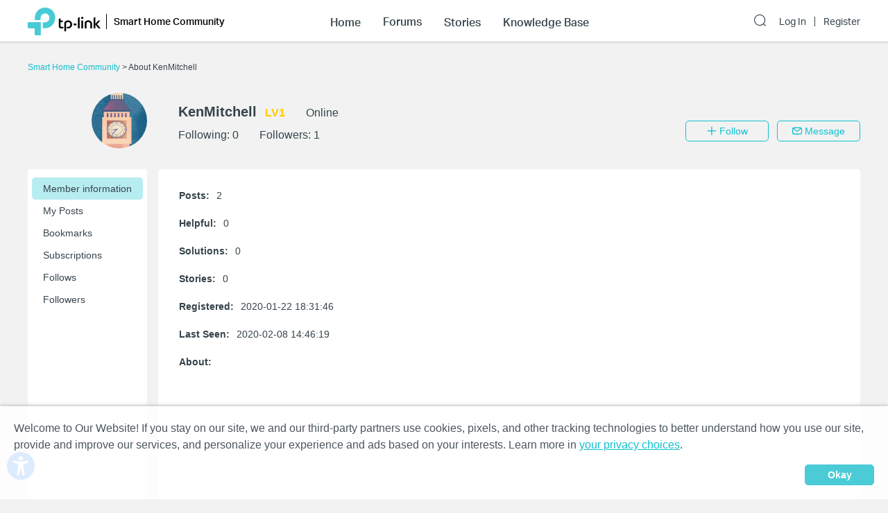

--- FILE ---
content_type: text/html; charset=utf-8
request_url: https://community.tp-link.com/us/smart-home/uc/info/844116
body_size: 12521
content:
<!DOCTYPE html>
<html data-n-head-ssr data-n-head="">

<head>
  <meta data-n-head="true" charset="utf-8"/><meta data-n-head="true" name="viewport" content="width=device-width, initial-scale=1, user-scalable=no"/><meta data-n-head="true" data-hid="description" name="description" content="TP-Link Community"/><title data-n-head="true">Smart Home Community</title><link data-n-head="true" rel="icon" type="image/x-icon" href="/favicon.ico"/><link data-n-head="true" rel="stylesheet" href="/plugins/ada/css/chunk-vendors.c49e508d.css"/><link data-n-head="true" rel="stylesheet" href="/plugins/ada/css/index.cccd43b9.css"/><script data-n-head="true" src="/plugins/params.js"></script><link rel="stylesheet" href="/_nuxt/app.308f8624aefe9cace4f078ed4f29f8d1.css"><style data-vue-ssr-id="27bacc00:0">.head-search-input-bar .popper__arrow{display:none}.filter-select .el-input .el-select__caret,.filter-select .el-input .el-select__caret.is-reverse{-webkit-transform:rotate(0)!important;transform:rotate(0)!important}.filter-select .el-select__caret:before{content:"\E778"!important;display:inline-block;height:30px;line-height:30px}.app-header .nav-item.forum-wrap.nav-link-wrap.active .module-tree{display:block!important}.filter-select .el-select__caret:after{display:none!important}.app-header .clear-btn{color:#069;font-size:16px;font-weight:500;width:auto;color:#fff}.home-community .app-header .clear-btn{color:#10c1d0}.app-header .filter-select .el-input .el-select__caret{color:#0492eb;color:#fff;font-size:20px;height:auto}.home-community .app-header .filter-select .el-input .el-select__caret{color:#4acbd6}.app-header .search-input.show-bar .el-input{display:block}.app-header .search-input.show-bar .el-input input{vertical-align:middle}.app-header .nav-item .search-bar-external-icon{position:absolute;color:#fff;vertical-align:middle;right:0;top:50%;-webkit-transform:translateY(-50%);transform:translateY(-50%)}.home-community .app-header .nav-item .search-bar-external-icon{color:#36444b}.app-header .nav-item.show-bar .search-bar-external-icon{display:none}.app-header .search-input-mobile{position:fixed;left:0;top:50px;padding:10px;width:100%;font-size:14px;background:#fff;background-clip:padding-box;border-top:2px solid transparent;z-index:101;-webkit-box-sizing:border-box;box-sizing:border-box;display:none}.search-input-mobile.show-bar{display:block}@media (max-width:1200px){.app-header .search-input .el-input__inner{width:75vw}.app-header .clear-btn{width:13vw;font-size:14px;padding:0;margin-left:2vw;font-weight:500}}</style><style data-vue-ssr-id="0b0ca65c:0">.uc-page .brief-info{margin-top:30px;position:relative}.uc-page .avatar-wrap{float:left;width:172px;height:80px;margin-right:15px}.uc-page .avatar-wrap-inner{position:relative;float:right;width:80px;height:80px}.uc-page .avatar-wrap .edit-tip,.uc-page .user-avatar{width:100%;height:100%;border-radius:50%}.uc-page .avatar-wrap .edit-tip{position:absolute;top:0;left:0;font-size:12px;color:#fff;background-color:rgba(33,33,33,.5);text-align:center;line-height:80px;cursor:pointer;white-space:nowrap;overflow:hidden;display:none}.uc-page .avatar-wrap:hover .edit-tip{display:block}.uc-page .brief-info-wrap{position:relative;overflow:hidden}.uc-page .brief-cell-wrap{overflow:hidden}.uc-page .brief-info .info-cell{display:inline-block}.uc-page .brief-info .user-name-cell{margin-bottom:12px}.uc-page .brief-info .el-icon-edit,.uc-page .brief-info .user-name{font-weight:700;margin-right:12px}.uc-page .brief-info .el-icon-edit{cursor:pointer}.uc-page .brief-info .level-name{font-weight:700}.uc-page .user-avatar-xs{float:left;width:50px;height:50px;margin-right:12px;border-radius:50%}.uc-page .brief-info-wrap a{color:#36444b}@media (max-width:767px){.uc-page .brief-info .btn-wrap{margin:12px -12px 0}.uc-page .unblock-btn{padding-left:0;padding-right:0;width:68px}}@media (max-width:768px){.uc-page .brief-info .info-cell{margin-right:12px}.uc-page .brief-info-wrap{padding:0 12px;font-size:12px}.uc-page .brief-info .user-name{font-size:18px}.uc-content-wrap{min-height:370px}.uc-content-box{overflow:hidden}.uc-page .brief-info .main-btn{padding-left:0;padding-right:0;width:100px}.uc-page-dropdown-menu__item{width:100px}}@media (min-width:768px){.uc-page .brief-info .info-cell{margin-right:30px}.uc-page .brief-info-wrap{padding:0 0 0 20px;font-size:16px}.uc-page .brief-info .main-btn{min-width:120px}.uc-page-dropdown-menu__item{width:120px}.uc-page .brief-info .user-name{font-size:20px}.uc-page .uc-container{padding-left:188px}.uc-content-wrap{min-height:546px}.uc-message-dialog .el-dialog{width:494px}}@media (max-width:992px){.uc-page .brief-info .btn-wrap{margin-top:12px;position:relative}}@media (min-width:992px){.uc-page .brief-info-wrap{padding:16px 0 0 30px}.uc-page .brief-info .btn-wrap{position:absolute;bottom:0;right:0}}.uc-container{position:relative}.uc-nav{position:absolute;top:0;left:0;height:100%;background-color:#fff;border-radius:5px}.uc-nav .nav-wrap{width:160px;padding:12px 6px;margin:0}.uc-nav .nav-wrap .nav-link-group{background-color:#f7f7f7;-webkit-transition:height 1s ease;transition:height 1s ease}.uc-nav .nav-wrap .nav-link{display:block;padding:8px 0 8px 16px;border-radius:5px;color:#36444b}.uc-nav .nav-wrap .nav-link.nav-collapse-header-active{font-weight:700}.uc-nav .nav-wrap .nav-link-group .nav-link{padding:8px 0 8px 20px}.uc-nav .nav-link:focus,.uc-nav .nav-link:hover{text-decoration:none}.uc-nav .nav-wrap-inner:hover .nuxt-link-active{background:none}.uc-nav .nav-wrap-inner .nav-link:hover,.uc-nav .nav-wrap-inner .nuxt-link-active,.uc-nav .nav-wrap-inner .nuxt-link-active:hover{background-color:#d7edfc}.home-community .uc-nav .nav-wrap-inner:hover .nuxt-link-active{background:none}.home-community .uc-nav .nav-wrap-inner .nav-link:hover,.home-community .uc-nav .nav-wrap-inner .nuxt-link-active,.home-community .uc-nav .nav-wrap-inner .nuxt-link-active:hover{background-color:#b7ecf0}.uc-page-dropdown-menu__item{padding:0;line-height:24px;text-align:center}.uc-page .send-message-btn{margin-left:12px}.uc-page .unfollow-btn{cursor:default!important}.uc-page .uc-content-wrap{margin-bottom:0}.uc-page .uc-nav-xs{padding-bottom:1px;margin-bottom:24px}.uc-nav-xs:after{content:"";position:absolute;width:100%;height:1px;background:#d3d4d5;left:0;bottom:0}.uc-page .nav-item-xs{position:relative}.uc-page .nav-link-group-xs{position:absolute;left:50%;top:110%;width:120%;-webkit-transform:translateX(-50%);transform:translateX(-50%);z-index:10;border-radius:6px;background-color:#f7f7f7;-webkit-transition:height 1s ease;transition:height 1s ease;overflow:hidden}.uc-page .nav-link-group-xs .uc-nav-link-xs{padding:10px}.uc-page .nav-link-group-xs .uc-nav-link-xs.nuxt-link-active{border:none;background-color:#d7edfc}.uc-page .swiper-container{overflow:visible}.uc-page .swiper-slide{width:auto}.uc-page .uc-nav-link-xs{width:auto;padding:16px 16px 9px;color:#36444b;display:block}.uc-nav-link-xs:focus,.uc-nav-link-xs:hover{text-decoration:none}.uc-page .uc-nav-link-xs.nav-collapse-header-xs-active,.uc-page .uc-nav-link-xs.nuxt-link-active,.uc-page .uc-nav-link-xs.uc-nav-link-xs-active{border-bottom:2px solid #0492eb;margin-bottom:-1px}.home-community .nav-link-group-xs .uc-nav-link-xs.nuxt-link-active{background-color:#10c1d0}.home-community .uc-nav-link-xs.nav-collapse-header-xs-active,.home-community .uc-nav-link-xs.nuxt-link-active,.home-community .uc-page .uc-nav-link-xs.uc-nav-link-xs-active{border-color:#10c1d0}.uc-nav-xs .number-badge-component{margin-left:2px}.uc-message-dialog .to-user{margin-bottom:6px}.message-form .el-form-item{margin-bottom:0}.uc-page .offical-icon{vertical-align:middle;margin-top:-5px;height:20px}</style><style data-vue-ssr-id="25b8b238:0">.uc-info .info-item{margin-bottom:24px}.uc-info .info-label{font-weight:700;margin-right:10px}.uc-info .signature-setting .edit-btn{margin-left:30px}.uc-info .signature-setting-title{margin-right:10px}</style><style data-vue-ssr-id="cb615850:0">.signature-setting .title-wrap{line-height:16px}.signature-setting .signature-setting-title{line-height:16px;font-weight:700}.signature-setting .edit-btn,.signature-setting .signature-setting-title .el-button{padding:0;margin-left:24px}.signature-setting .signature-setting-dispaly{margin-top:24px;white-space:pre-wrap}.signature-setting .signature-setting-edit{margin-top:8px}.signature-setting .signature-setting-edit .signature-setting-edit-inputer{position:relative;height:200px}.signature-setting .signature-setting-edit .signature-setting-edit-inputer textarea{height:200px;resize:none}.signature-setting .signature-setting-edit .signature-counter{position:absolute;bottom:0;right:0;padding:8px 16px;color:#a7a9ac}.signature-setting .signature-setting-edit .signature-counter.signature-counter-error{color:#e62532}.signature-setting .signature-setting-op{margin-top:24px;text-align:right}.signature-setting .notice-wrap p{line-height:1.4}.signature-setting .notice-wrap a{color:#069}.home-community .signature-setting .notice-wrap a{color:#10c1d0}.alt-txt{color:#e62532}@media (max-width:767px){.signature-setting .signature-setting-op{display:-webkit-box;display:-ms-flexbox;display:flex}.signature-setting .signature-setting-op .el-button{-webkit-box-flex:1;-ms-flex:1;flex:1}}</style><style data-vue-ssr-id="679496ea:0">@media (max-width:767px){.avaster-upload-dialog .el-dialog{width:100%;min-width:100%;min-height:100vh;margin:0 auto!important}.avaster-upload-dialog .el-dialog__header .el-dialog__title{font-size:16px}.avaster-upload-dialog .el-dialog__headerbtn .el-dialog__close{font-size:18px;font-weight:700;color:#36444b}.avaster-upload-dialog .el-dialog__body .el-button+.el-button{margin-left:0}.avaster-upload-dialog .el-dialog__body .el-button{width:100%}.avaster-upload-dialog .el-dialog__body .half-btn-wrap{width:50%}.avaster-upload-dialog .avaster-upload-dialog-footer{display:none}}@media (min-width:768px){.avaster-upload-dialog .el-dialog{width:446px;min-width:494px}.avaster-upload-dialog .avaster-selecter .avaster-selecter-browser,.avaster-upload-dialog .avaster-selecter .avaster-selecter-tip{display:inline-block}}.avaster-upload-dialog .half-btn-wrap{display:inline-block;-webkit-box-sizing:border-box;box-sizing:border-box}.avaster-upload-dialog .half-btn-wrap+.half-btn-wrap{padding-left:12px}.avaster-upload-dialog .avaster-selecter .avaster-selecter-title{font-size:14px;color:#36444b;line-height:16px}.avaster-upload-dialog .avaster-selecter .avaster-selecter-browser{margin-top:12px;vertical-align:top}.avaster-upload-dialog .avaster-selecter .avaster-selecter-tip{margin-top:12px;margin-left:8px;font-size:12px;color:#a7a9ac;line-height:14px;vertical-align:top}.avaster-upload-dialog .avaster-selecter .avaster-upload-error{margin-top:4px;color:#e62532}.avaster-upload-dialog .avaster-selecter .avaster-upload-error .iconfont{font-size:23px}.avaster-upload-dialog .avaster-selecter .avaster-upload-error span{vertical-align:3px;font-size:12px;line-height:14px}.avaster-upload-dialog .avaster-selecter .avaster-selecter-hr{margin-top:25px;margin-bottom:24px;background:#d3d4d5;height:1px}.avaster-upload-dialog .avaster-selecter .avaster-selecter-default{margin:12px -7px 24px}.avaster-upload-dialog .avaster-selecter .avaster-selecter-default-item{position:relative;margin:14px 7px;cursor:pointer}.avaster-upload-dialog .avaster-selecter .avaster-selecter-default-item img{width:43px;height:43px}.avaster-upload-dialog .avaster-selecter .avaster-selecter-default-item-selected img{outline:2px solid #0492eb}.avaster-upload-dialog .avaster-selecter .avaster-selecter-default-item-selected:after{position:absolute;content:"";background:url([data-uri]);background-size:100%;width:20px;height:20px;right:0}.avaster-upload-dialog .avaster-canvas{width:100%;height:300px;margin-bottom:24px}.avaster-upload-dialog .avaster-canvas img{max-width:100%;max-height:100%}.avaster-upload-dialog .avaster-upload-dialog-footer{text-align:right}.avaster-upload-dialog .cropper-modal{background-color:#fff}</style><style data-vue-ssr-id="3543aac7:0">@media (max-width:767px){.nickname-dialog .el-dialog{width:100%;min-height:100vh;margin:0 auto!important}.nickname-dialog .nickname-dialog-wrap{padding:82px 24px 40px}.nickname-dialog .el-button{width:100%}}@media (min-width:768px){.nickname-dialog .el-dialog{width:494px}.nickname-dialog .nickname-dialog-header{display:none}.nickname-dialog .nickname-dialog-wrap{padding:30px 24px 40px}.nickname-dialog .el-button{width:100px}}.nickname-dialog .el-dialog__header{display:none}.nickname-dialog .el-dialog__body{padding:0;word-break:normal}.nickname-dialog .nickname-tip1{line-height:21px;margin-bottom:16px;font-size:18px;color:#36444b}.nickname-dialog .nickname-tip2{line-height:16px;font-size:14px;color:#36444b}.nickname-dialog .nickname-tip3{margin-top:24px;margin-bottom:5px}.field-error input{border-color:red}.nickname-dialog .nickname-save-btn{margin-top:30px}.nickname-dialog .el-icon-close{position:absolute;top:20px;right:20px;font-size:1.5em;cursor:pointer}@media (max-width:767px){.nickname-dialog .el-icon-close{top:64px}}</style><style data-vue-ssr-id="c326ad6c:0">.footer{font-size:12px;line-height:1.2;background-color:#363e4d}.footer .footer-container{margin-top:0}.footer li{list-style:none outside none}.footer .col,.footer .col dl{float:left}@media only screen and (max-width:768px){.footer{margin-top:30px}.footer .col.b{float:left;margin-top:18px}.footer .sub-nav .col dl{padding-right:20px}}@media only screen and (min-width:768px){.footer{margin-top:60px}.footer .col.b{float:right;margin-top:0}.footer .sub-nav .col dl{padding-right:70px}}.footer .sub-nav{padding:30px 0 10px}.footer .site-select-and-copyright,.footer .site-select-and-copyright a,.footer .sub-nav,.footer .sub-nav a{color:#fff;font-weight:400}.footer .sub-nav .col dl:last-child{padding-right:0}.footer .sub-nav .col dt{padding-bottom:15px;font-size:14px}.footer .sub-nav .col dd li{margin-bottom:10px}.footer .sub-nav .follow-us a{float:left;margin-right:9px}.footer .sub-nav .follow-us a:last-child{margin-right:0}.follow-us .icon{display:inline-block;width:32px;height:32px;overflow:hidden;text-indent:100px;white-space:nowrap;text-decoration:none;background-repeat:no-repeat;background-position:50% 50%}.footer .site-select-and-copyright{padding:12px 0 30px;text-align:center}.footer .copyright{padding-top:7px;color:#787878}.footer .icon-down-drop{padding-right:25px}.footer .sub-nav .col dd a,.site-select-and-copyright .col a{color:#a0a2a8}.footer .sub-nav .col dd .social-icon{color:#fff;font-size:32px;line-height:1}.footer .social-icon-item{width:32px;height:32px;display:inline-block}.footer .social-icon-vk{background:url(/_nuxt/img/ic-vk.2d367f4.png) 50% 0 no-repeat;background-size:100%}.footer .social-icon-youtube{background:url([data-uri]) 50% 0 no-repeat;background-size:100%}.footer .social-icon-telegram{background:url(/_nuxt/img/ic-telegram.7e25d41.png) 50% 0 no-repeat;background-size:100%}.footer .social-icon-twitter{background:url(/_nuxt/img/ic-twitter.098fb90.png) 50% 0 no-repeat;background-size:100%}@media only screen and (max-width:767.99px){.footer .col.a{display:-webkit-box;display:-ms-flexbox;display:flex;float:none}.footer .col .about{-webkit-box-flex:1;-ms-flex:1;flex:1;padding-right:0}.footer .site-select-and-copyright{text-align:left}}</style><style data-vue-ssr-id="132af6f4:0">#tp-cookie-banner{font-size:16px;line-height:1.5;color:rgba(54,68,75,.9);background:hsla(0,0%,100%,.86);position:fixed;left:0;right:0;bottom:0;z-index:99998;-webkit-box-shadow:0 -2px 4px #ccc;box-shadow:0 -2px 4px #ccc}#tp-cookie-banner .tp-cookie-banner-container{padding:1.25em 20px;width:100%;max-width:95em;margin:0 auto;-webkit-box-sizing:border-box;box-sizing:border-box}#tp-cookie-banner a{color:#069;cursor:pointer;text-decoration:underline}#tp-cookie-banner .tp-cookie-button-box{margin-top:1em;text-align:right}#tp-cookie-banner .el-dialog{width:800px;max-width:88%}#tp-cookie-banner .el-dialog__header{padding:0}#tp-cookie-banner .el-dialog__body{padding:30px 40px 20px}#tp-cookie-banner .el-dialog__body p{font-size:16px;line-height:1.5;word-break:normal;margin-bottom:.5em}#tp-cookie-banner .el-dialog__body .tp-cookie-title h2{font-size:24px;margin-bottom:.5em}#tp-cookie-banner .el-dialog__body .tp-cookie-item{margin-top:.5em}#tp-cookie-banner .el-dialog__body .tp-cookie-item .tp-cookie-item-title{display:-webkit-box;display:-ms-flexbox;display:flex;-webkit-box-pack:justify;-ms-flex-pack:justify;justify-content:space-between;padding:.5em 0;gap:10px}#tp-cookie-banner .el-dialog__body .tp-cookie-item .tp-cookie-item-title h3{font-size:1.25em;cursor:pointer;position:relative}#tp-cookie-banner .el-dialog__body .tp-cookie-item .tp-cookie-item-title h3:before{content:"+";position:absolute;top:0;right:calc(100% + .5em)}#tp-cookie-banner .el-dialog__body .tp-cookie-item .tp-cookie-item-title h3.active:before{content:"-"}#tp-cookie-banner .el-dialog__body .tp-cookie-item .tp-cookie-item-detail{margin-top:.5em}#tp-cookie-banner .el-dialog__body .tp-cookie-item .tp-cookie-item-detail hr{margin:.25em 0}#tp-cookie-banner .el-dialog__body .tp-cookie-item .tp-cookie-item-detail p{font-size:12px}#tp-cookie-banner .el-dialog__body .tp-cookie-item .tp-cookie-item-detail p.tp-cookie-item-list-title{font-weight:700}#tp-cookie-banner .el-dialog__footer{text-align:center;padding:0 40px 30px}.home-community #tp-cookie-banner a{color:#10c1d0}@media (max-width:1199px){#tp-cookie-banner{font-size:12px}}@media (max-width:767px){#tp-cookie-banner .tp-cookie-button-box .el-button{display:block;width:100%}#tp-cookie-banner .tp-cookie-button-box .el-button+.el-button{margin:1em 0 0}#tp-cookie-banner .el-dialog__body{padding-left:20px;padding-right:20px}#tp-cookie-banner .el-dialog__body p{font-size:14px}#tp-cookie-banner .el-dialog__body .tp-cookie-item .tp-cookie-item-title h3:before{right:100%}#tp-cookie-banner .el-dialog__footer{padding-left:20px;padding-right:20px}#tp-cookie-banner .el-dialog__footer .el-button{display:block;width:100%}#tp-cookie-banner .el-dialog__footer .el-button+.el-button{margin:1em 0 0}}</style>
  <!-- Global site tag (gtag.js) - Google Analytics -->
  <script>
    window.dataLayer = window.dataLayer || [];
    function gtag() { dataLayer.push(arguments); }
    gtag('js', new Date());
  </script>
</head>

<body class="home-community" data-n-head="class">
  <div data-server-rendered="true" id="__nuxt"><div class="nuxt-progress" style="width:0%;height:2px;background-color:#0492EB;opacity:0;"></div><div id="__layout"><div class="default-container"><div class="app-header community-app-header show"><div class="container"><div class="logo"><i class="navbar-toggle hidden-lg-and-up el-icon-ic-menu iconfont"></i><i class="hidden-lg-and-up search-icon-xs el-icon-search"></i><a href="https://www.tp-link.com/" target="_blank" data-vars-event-category="Header-Logo" class="ga-click"><img src="/_nuxt/img/logo-dark.4cccba2.png" alt="TP-Link" class="logo-img hidden-md-and-down"></a><a href="/" data-vars-event-category="Header-Logo" class="ga-click nuxt-link-active"><img src="/_nuxt/img/logo-dark.4cccba2.png" alt="TP-Link" class="logo-img hidden-lg-and-up"></a><div class="el-dropdown"><a href="/us/smart-home/" data-vars-event-category="SMARTHOME_Header-home" class="hidden-sm-and-down community-name font-aktiv-medium ga-click nuxt-link-active">Smart Home Community</a><ul class="el-dropdown-menu el-popper header-dropdown" style="display:none;"><li tabindex="-1" class="el-dropdown-menu__item"><!----><a href="/us/" data-vars-event-category="Community-Home" class="ga-click nuxt-link-active">Community Home Page</a></li><li tabindex="-1" class="el-dropdown-menu__item"><!----><a href="/us/home" data-vars-event-category="SOHO" class="ga-click">Home Network Community</a></li><!----><li tabindex="-1" class="el-dropdown-menu__item"><!----><a href="/en/business" data-vars-event-category="Business" class="ga-click">Business Community
              </a></li></ul></div><div class="search-input-mobile nav-item hidden-lg-and-up"><div class="el-select search-input filter-select"><!----><div class="el-input el-input--suffix"><!----><input type="text" readonly="readonly" autocomplete="off" placeholder="Search the Smart Home Community" class="el-input__inner"><!----><span class="el-input__suffix"><span class="el-input__suffix-inner"><i class="el-select__caret el-input__icon el-icon-"></i><!----><!----><!----><!----><!----></span><!----></span><!----><!----></div><div class="el-select-dropdown el-popper head-search-input-bar" style="min-width:;display:none;"><div class="el-scrollbar" style="display:none;"><div class="el-select-dropdown__wrap el-scrollbar__wrap el-scrollbar__wrap--hidden-default"><ul class="el-scrollbar__view el-select-dropdown__list"><!----><ul class="el-select-group__wrap"><li class="el-select-group__title">Search in</li><li><ul class="el-select-group"><li class="el-select-dropdown__item"><span>Smart Home Community</span></li></ul></li></ul><!----><ul class="el-select-group__wrap"><li class="el-select-group__title"></li><li><ul class="el-select-group"><li class="el-select-dropdown__item"><span>Forums</span></li></ul></li></ul><ul class="el-select-group__wrap"><li class="el-select-group__title"></li><li><ul class="el-select-group"><li class="el-select-dropdown__item"><span>Stories</span></li></ul></li></ul><ul class="el-select-group__wrap"><li class="el-select-group__title"></li><li><ul class="el-select-group"><li class="el-select-dropdown__item"><span>Knowledge Base</span></li></ul></li></ul></ul></div><div class="el-scrollbar__bar is-horizontal"><div class="el-scrollbar__thumb" style="width:0;transform:translateX(0%);ms-transform:translateX(0%);webkit-transform:translateX(0%);"></div></div><div class="el-scrollbar__bar is-vertical"><div class="el-scrollbar__thumb" style="height:0;transform:translateY(0%);ms-transform:translateY(0%);webkit-transform:translateY(0%);"></div></div></div><!----></div></div><button type="button" class="el-button clear-btn el-button--text"><!----><!----><span>Cancel</span></button></div></div><div class="bs-navbar collapsed"><div class="navbar-mask hidden-lg-and-up"></div><div class="navbar-nav"><div class="hidden-lg-and-up navbar-toggle nav-item"><i class="el-icon-close"></i></div><div class="nav-wrap"><div data-vars-event-category="SMARTHOME_Header-Menu_home" class="nav-item nav-link-wrap font-aktiv-medium ga-click"><span class="forum-link font-aktiv-medium">Home</span></div><div tabindex="0" class="nav-item forum-wrap nav-link-wrap"><span data-vars-event-category="SMARTHOME_Header-Menu_forums" class="forum-link font-aktiv-medium ga-click">Forums</span><div tabindex="0" class="module-tree hidden-md-and-down smart-module-tree" style="display:none;"><div class="container"><div class="module-tree-wrap"><div class="module-tree-item us-module-tree"><div class="module-tree-inner"><span data-vars-event-category="SMARTHOME_Header-Menu_forums_Tapo" class="module-tree-parent ga-click">Tapo</span><div><a href="/us/smart-home/forum/2452" data-vars-event-category="SMARTHOME_Header-Menu_forums_Tapo_Tapo-Smart-Cameras" class="module-tree-child">
                                Tapo Smart Cameras
                              </a><a href="/us/smart-home/forum/2306" data-vars-event-category="SMARTHOME_Header-Menu_forums_Tapo_Tapo-Smart-Plugs-" class="module-tree-child">
                                Tapo Smart Plugs 
                              </a><a href="/us/smart-home/forum/2454" data-vars-event-category="SMARTHOME_Header-Menu_forums_Tapo_Tapo-Smart-Lights" class="module-tree-child">
                                Tapo Smart Lights
                              </a><a href="/us/smart-home/forum/2592" data-vars-event-category="SMARTHOME_Header-Menu_forums_Tapo_Tapo-Smart-Sensors" class="module-tree-child">
                                Tapo Smart Sensors
                              </a><a href="/us/smart-home/forum/2552" data-vars-event-category="SMARTHOME_Header-Menu_forums_Tapo_Tapo-Robot-Vacuums" class="module-tree-child">
                                Tapo Robot Vacuums
                              </a><a href="/us/smart-home/forum/2594" data-vars-event-category="SMARTHOME_Header-Menu_forums_Tapo_Tapo-Smart-Switches" class="module-tree-child">
                                Tapo Smart Switches
                              </a><a href="/us/smart-home/forum/2602" data-vars-event-category="SMARTHOME_Header-Menu_forums_Tapo_Tapo-Smart-Hubs" class="module-tree-child">
                                Tapo Smart Hubs
                              </a><a href="/us/smart-home/forum/2316" data-vars-event-category="SMARTHOME_Header-Menu_forums_Tapo_Tapo-App-&amp;-Integrations" class="module-tree-child">
                                Tapo App &amp; Integrations
                              </a><a href="/us/smart-home/forum/2404" data-vars-event-category="SMARTHOME_Header-Menu_forums_Tapo_Bug-Report" class="module-tree-child">
                                Bug Report
                              </a><a href="/us/smart-home/forum/2998" data-vars-event-category="SMARTHOME_Header-Menu_forums_Tapo_Door-Locks" class="module-tree-child">
                                Door Locks
                              </a><a href="/us/smart-home/forum/2286" data-vars-event-category="SMARTHOME_Header-Menu_forums_Tapo_Product-Highlights-and-Announcements" class="module-tree-child">
                                Product Highlights and Announcements
                              </a><a href="/us/smart-home/forum/2514" data-vars-event-category="SMARTHOME_Header-Menu_forums_Tapo_Feature-Requests" class="module-tree-child">
                                Feature Requests
                              </a><a href="/us/smart-home/forum/2402" data-vars-event-category="SMARTHOME_Header-Menu_forums_Tapo_Product-Suggestions" class="module-tree-child">
                                Product Suggestions
                              </a></div></div></div>  <div class="module-tree-item us-module-tree"><div class="module-tree-inner"><span data-vars-event-category="SMARTHOME_Header-Menu_forums_Kasa" class="module-tree-parent ga-click">Kasa</span><div><a href="/us/smart-home/forum/2428" data-vars-event-category="SMARTHOME_Header-Menu_forums_Kasa_Kasa-Cameras" class="module-tree-child">
                                Kasa Cameras
                              </a><a href="/us/smart-home/forum/2430" data-vars-event-category="SMARTHOME_Header-Menu_forums_Kasa_Kasa-Smart-Plugs" class="module-tree-child">
                                Kasa Smart Plugs
                              </a><a href="/us/smart-home/forum/2432" data-vars-event-category="SMARTHOME_Header-Menu_forums_Kasa_Kasa-Smart-Bulbs" class="module-tree-child">
                                Kasa Smart Bulbs
                              </a><a href="/us/smart-home/forum/2434" data-vars-event-category="SMARTHOME_Header-Menu_forums_Kasa_Kasa-Smart-Switches" class="module-tree-child">
                                Kasa Smart Switches
                              </a><a href="/us/smart-home/forum/784" data-vars-event-category="SMARTHOME_Header-Menu_forums_Kasa_Kasa-App-and-Integrations-" class="module-tree-child">
                                Kasa App and Integrations 
                              </a><a href="/us/smart-home/forum/780" data-vars-event-category="SMARTHOME_Header-Menu_forums_Kasa_Feature-Request" class="module-tree-child">
                                Feature Request
                              </a><a href="/us/smart-home/forum/779" data-vars-event-category="SMARTHOME_Header-Menu_forums_Kasa_Product-Suggestion" class="module-tree-child">
                                Product Suggestion
                              </a><a href="/us/smart-home/forum/781" data-vars-event-category="SMARTHOME_Header-Menu_forums_Kasa_Bug-Report" class="module-tree-child">
                                Bug Report
                              </a><a href="/us/smart-home/forum/782" data-vars-event-category="SMARTHOME_Header-Menu_forums_Kasa_Product-Highlights-and-Announcements" class="module-tree-child">
                                Product Highlights and Announcements
                              </a></div></div></div><!----></div></div></div><div class="hidden-lg-and-up modules-wrap-xs" style="display:none;"><ul><li class="module-item-xs"><span>Tapo</span><ul style="display:none;"><li data-vars-event-category="SMARTHOME_Header-Menu_forums_Tapo_Tapo-Smart-Cameras" class="sub-module-item-xs ga-click">
                          Tapo Smart Cameras
                        </li><li data-vars-event-category="SMARTHOME_Header-Menu_forums_Tapo_Tapo-Smart-Plugs-" class="sub-module-item-xs ga-click">
                          Tapo Smart Plugs 
                        </li><li data-vars-event-category="SMARTHOME_Header-Menu_forums_Tapo_Tapo-Smart-Lights" class="sub-module-item-xs ga-click">
                          Tapo Smart Lights
                        </li><li data-vars-event-category="SMARTHOME_Header-Menu_forums_Tapo_Tapo-Smart-Sensors" class="sub-module-item-xs ga-click">
                          Tapo Smart Sensors
                        </li><li data-vars-event-category="SMARTHOME_Header-Menu_forums_Tapo_Tapo-Robot-Vacuums" class="sub-module-item-xs ga-click">
                          Tapo Robot Vacuums
                        </li><li data-vars-event-category="SMARTHOME_Header-Menu_forums_Tapo_Tapo-Smart-Switches" class="sub-module-item-xs ga-click">
                          Tapo Smart Switches
                        </li><li data-vars-event-category="SMARTHOME_Header-Menu_forums_Tapo_Tapo-Smart-Hubs" class="sub-module-item-xs ga-click">
                          Tapo Smart Hubs
                        </li><li data-vars-event-category="SMARTHOME_Header-Menu_forums_Tapo_Tapo-App-&amp;-Integrations" class="sub-module-item-xs ga-click">
                          Tapo App &amp; Integrations
                        </li><li data-vars-event-category="SMARTHOME_Header-Menu_forums_Tapo_Bug-Report" class="sub-module-item-xs ga-click">
                          Bug Report
                        </li><li data-vars-event-category="SMARTHOME_Header-Menu_forums_Tapo_Door-Locks" class="sub-module-item-xs ga-click">
                          Door Locks
                        </li><li data-vars-event-category="SMARTHOME_Header-Menu_forums_Tapo_Product-Highlights-and-Announcements" class="sub-module-item-xs ga-click">
                          Product Highlights and Announcements
                        </li><li data-vars-event-category="SMARTHOME_Header-Menu_forums_Tapo_Feature-Requests" class="sub-module-item-xs ga-click">
                          Feature Requests
                        </li><li data-vars-event-category="SMARTHOME_Header-Menu_forums_Tapo_Product-Suggestions" class="sub-module-item-xs ga-click">
                          Product Suggestions
                        </li></ul></li><li class="module-item-xs"><span>Kasa</span><ul style="display:none;"><li data-vars-event-category="SMARTHOME_Header-Menu_forums_Kasa_Kasa-Cameras" class="sub-module-item-xs ga-click">
                          Kasa Cameras
                        </li><li data-vars-event-category="SMARTHOME_Header-Menu_forums_Kasa_Kasa-Smart-Plugs" class="sub-module-item-xs ga-click">
                          Kasa Smart Plugs
                        </li><li data-vars-event-category="SMARTHOME_Header-Menu_forums_Kasa_Kasa-Smart-Bulbs" class="sub-module-item-xs ga-click">
                          Kasa Smart Bulbs
                        </li><li data-vars-event-category="SMARTHOME_Header-Menu_forums_Kasa_Kasa-Smart-Switches" class="sub-module-item-xs ga-click">
                          Kasa Smart Switches
                        </li><li data-vars-event-category="SMARTHOME_Header-Menu_forums_Kasa_Kasa-App-and-Integrations-" class="sub-module-item-xs ga-click">
                          Kasa App and Integrations 
                        </li><li data-vars-event-category="SMARTHOME_Header-Menu_forums_Kasa_Feature-Request" class="sub-module-item-xs ga-click">
                          Feature Request
                        </li><li data-vars-event-category="SMARTHOME_Header-Menu_forums_Kasa_Product-Suggestion" class="sub-module-item-xs ga-click">
                          Product Suggestion
                        </li><li data-vars-event-category="SMARTHOME_Header-Menu_forums_Kasa_Bug-Report" class="sub-module-item-xs ga-click">
                          Bug Report
                        </li><li data-vars-event-category="SMARTHOME_Header-Menu_forums_Kasa_Product-Highlights-and-Announcements" class="sub-module-item-xs ga-click">
                          Product Highlights and Announcements
                        </li></ul></li></ul></div></div><div data-vars-event-category="SMARTHOME_Header-Menu_stories" class="nav-item nav-link-wrap font-aktiv-medium ga-click"><span class="forum-link font-aktiv-medium">Stories</span></div><div data-vars-event-category="SMARTHOME_Header-Menu_stories" class="nav-item nav-link-wrap font-aktiv-medium ga-click"><span class="forum-link font-aktiv-medium">Knowledge Base</span></div></div><div class="login nav-item"><div class="search-input nav-item"><i class="el-icon-search hidden-md-and-down search-icon search-bar-external-icon"> </i></div><a href="/us/login?redirect=%2Fus%2Fsmart-home%2Fuc%2Finfo%2F844116" data-vars-event-category="Header-Login" class="font-aktiv-regular login-link ga-click">Log In</a><a href="/us/register" data-vars-event-category="Header-Register" class="font-aktiv-regular ga-click">Register</a></div></div></div></div></div><div class="page-content-wrap"><div class="uc-page"><div class="container"><div class="bread-crumbs"><a href="/us/smart-home/" class="nuxt-link-active"><span class="hidden-sm-and-up">&lt; </span>Smart Home Community
        </a><span class="hidden-xs-only"> &gt; </span><span class="hidden-xs-only">About KenMitchell</span></div><div class="brief-info"><div class="avatar-wrap hidden-xs-only"><div data-vars-event-category="UserCenter_EditAvatar" class="avatar-wrap-inner ga-click"><img src="/avatar/avatar-11.png" class="user-avatar"><!----></div></div><div class="brief-info-wrap"><div class="clear"><img src="/avatar/avatar-11.png" class="user-avatar-xs hidden-sm-and-up"><div class="brief-cell-wrap"><div class="user-name-cell"><span class="info-cell"><span class="user-name">KenMitchell</span><!----><!----><span class="level-name">LV1</span></span><span>Online</span></div><div><span class="info-cell">Following:
                  <a href="/us/smart-home/uc/following/844116">0</a></span><span>Followers:
                  <a href="/us/smart-home/uc/follower/844116">1</a></span></div></div></div><div class="btn-wrap"><span><button type="button" class="el-button main-btn el-button--default"><!----><!----><span><i class="el-icon-ic-add iconfont"></i> Follow</span></button></span><button type="button" class="el-button send-message-btn main-btn el-button--default"><!----><!----><span><i class="el-icon-ic-message iconfont"></i> Message</span></button><!----></div></div></div></div><div class="content-wrap"><div class="container uc-container"><div class="uc-nav hidden-xs-only"><div class="nav-wrap page-section"><div class="nav-wrap-inner"><div class="nav-item"><a href="/us/smart-home/uc/info/844116" data-vars-event-category="SMARTHOME_UserCenetr_Member-information" class="nav-link ga-click nuxt-link-exact-active nuxt-link-active">
                  Member information
                  <!----></a></div><div class="nav-item"><div class="nav-collapse"><a role="button" class="nav-link nav-collapse-header">My Posts</a><div class="nav-link-group" style="display:none;"><a href="/us/smart-home/uc/post/844116" data-vars-event-category="SMARTHOME_UserCenetr_All-Posts" class="nav-link ga-click">
                      All Posts
                      <!----></a><a href="/us/smart-home/uc/post/underReview/844116" data-vars-event-category="SMARTHOME_UserCenetr_Posts-Under-Review" class="nav-link ga-click">
                      Posts Under Review
                      <!----></a></div></div></div><div class="nav-item"><a href="/us/smart-home/uc/bookmark/844116" data-vars-event-category="SMARTHOME_UserCenetr_Bookmarks" class="nav-link ga-click">
                  Bookmarks
                  <!----></a></div><div class="nav-item"><a href="/us/smart-home/uc/subscription/844116" data-vars-event-category="SMARTHOME_UserCenetr_Subscriptions" class="nav-link ga-click">
                  Subscriptions
                  <!----></a></div><div class="nav-item"><a href="/us/smart-home/uc/following/844116" data-vars-event-category="SMARTHOME_UserCenetr_Follows" class="nav-link ga-click">
                  Follows
                  <!----></a></div><div class="nav-item"><a href="/us/smart-home/uc/follower/844116" data-vars-event-category="SMARTHOME_UserCenetr_Followers" class="nav-link ga-click">
                  Followers
                  <!----></a></div></div></div></div><div class="page-section uc-content-wrap"><div class="uc-content-box"><div class="uc-nav-xs hidden-sm-and-up"><div class="swiper-wrapper"><div class="swiper-slide nav-item-xs"><a href="/us/smart-home/uc/info/844116" class="uc-nav-link-xs nuxt-link-exact-active nuxt-link-active">
                    Member information
                    <!----></a></div><div class="swiper-slide nav-item-xs"><div class="nav-collapse-xs"><a role="button" class="uc-nav-link-xs nav-collapse-header-xs">My Posts</a><div class="nav-link-group-xs" style="display:none;"><a href="/us/smart-home/uc/post/844116" data-vars-event-category="SMARTHOME_UserCenetr_All-Posts" class="uc-nav-link-xs ga-click">
                        All Posts
                        <!----></a><a href="/us/smart-home/uc/post/underReview/844116" data-vars-event-category="SMARTHOME_UserCenetr_Posts-Under-Review" class="uc-nav-link-xs ga-click">
                        Posts Under Review
                        <!----></a></div></div></div><div class="swiper-slide nav-item-xs"><a href="/us/smart-home/uc/bookmark/844116" class="uc-nav-link-xs">
                    Bookmarks
                    <!----></a></div><div class="swiper-slide nav-item-xs"><a href="/us/smart-home/uc/subscription/844116" class="uc-nav-link-xs">
                    Subscriptions
                    <!----></a></div><div class="swiper-slide nav-item-xs"><a href="/us/smart-home/uc/following/844116" class="uc-nav-link-xs">
                    Follows
                    <!----></a></div><div class="swiper-slide nav-item-xs"><a href="/us/smart-home/uc/follower/844116" class="uc-nav-link-xs">
                    Followers
                    <!----></a></div></div></div><div class="uc-info"><div class="info-item"><span class="info-label">Posts:</span><span class="info-value">2</span></div><div class="info-item"><span class="info-label">Helpful:</span><span class="info-value">0</span></div><div class="info-item"><span class="info-label">Solutions:</span><span class="info-value">0</span></div><div class="info-item"><span class="info-label">Stories:</span><span class="info-value">0</span></div><div class="info-item"><span class="info-label">Registered:</span><span class="info-value">2020-01-22 18:31:46</span></div><div class="info-item"><span class="info-label">Last Seen:</span><span class="info-value">2020-02-08 14:46:19</span></div><div class="info-item"><div class="post-setting"><div class="signature-setting"><div class="title-wrap"><span class="signature-setting-title"><!---->About:</span><span></span><!----></div><!----><!----></div></div></div></div></div></div></div></div><div class="el-dialog__wrapper avaster-upload-dialog dialog-component" style="display:none;"><div role="dialog" aria-modal="true" aria-label="dialog" class="el-dialog" style="margin-top:15vh;"><div class="el-dialog__header"><div class="header-wrap"><button type="button" class="el-button header-btn el-button--text"><!----><!----><span>Cancel</span></button><span class="title-text">Edit avatar</span><button type="button" class="el-button header-btn el-button--text"><!----><!----><span>Save</span></button></div><!----></div><!----><!----></div></div><div class="el-dialog__wrapper uc-message-dialog dialog-component" style="display:none;"><div role="dialog" aria-modal="true" aria-label="dialog" class="el-dialog" style="margin-top:15vh;"><div class="el-dialog__header"><div class="header-wrap"><button type="button" class="el-button header-btn el-button--text"><!----><!----><span>Cancel</span></button><span class="title-text">New message</span><button type="button" class="el-button header-btn el-button--text"><!----><!----><span>Send</span></button></div><!----></div><!----><div class="el-dialog__footer"><span class="dialog-footer"><button type="button" class="el-button el-button--default"><!----><!----><span>Cancel</span></button><button type="button" class="el-button el-button--primary"><!----><!----><span>Send</span></button></span></div></div></div><div class="el-dialog__wrapper nickname-dialog" style="display:none;"><div role="dialog" aria-modal="true" aria-label="dialog" class="el-dialog" style="margin-top:15vh;"><div class="el-dialog__header"><span class="el-dialog__title"></span><!----></div><!----><!----></div></div></div></div><div class="footer font-aktiv-light"><div class="container footer-container"><div class="sub-nav clear"><div class="col a"><dl class="about"><dt class="more footer-sub-title font-aktiv-medium"><a href="https://www.tp-link.com/about-us/corporate-profile/" data-vars-event-category="Footer-Menu_AboutUs" class="ga-click">About Us</a></dt><dd><ul><li><a href="https://www.tp-link.com/about-us/corporate-profile/" data-vars-event-category="Footer-Menu_CorporateProfile" class="ga-click">Corporate Profile</a></li><li><a href="https://www.tp-link.com/about-us/contact/" data-vars-event-category="Footer-Menu_ContactUs" class="ga-click">Contact Us</a></li><li><a data-vars-event-category="Footer-Menu_PrivacyPolicy" href="https://privacy.tp-link.com/web/official/privacy-policy?region=US" class="ga-click">Privacy Policy</a></li><li><a href="javascript:;" class="show-cookie-dialog">Your Privacy Choices</a></li></ul></dd></dl><dl><dt class="more footer-sub-title font-aktiv-medium"><a href="https://www.tp-link.com/press/news/" data-vars-event-category="Footer-Menu_Press" class="ga-click">Press</a></dt><dd><ul><li><a href="https://www.tp-link.com/press/news/" data-vars-event-category="Footer-Menu_News" class="ga-click">News</a></li><li><a href="https://www.tp-link.com/press/award/" data-vars-event-category="Footer-Menu_Awards" class="ga-click">Awards</a></li><li><a href="https://www.tp-link.com/press/security-advisory/" data-vars-event-category="Footer-Menu_SecurityAdvisory" class="ga-click">Security Advisory</a></li></ul></dd></dl></div><div class="col b"><dl class="follow-us"><dt class="footer-sub-title font-aktiv-medium">Follow Us</dt><dd><a href="https://www.youtube.com/user/TPLINKTECH" target="_blank" data-vars-event-category="Footer-FollowUs_Youtube" class="social-icon icon-youtube ga-click"><i class="el-icon-ic-youtube iconfont"></i></a><a href="https://www.facebook.com/TPLINKUS/" target="_blank" data-vars-event-category="Footer-FollowUs_Facebook" class="social-icon icon-facebook ga-click"><i class="el-icon-ic-facebook iconfont"></i></a><a href="https://twitter.com/tplinkus" target="_blank" data-vars-event-category="Footer-FollowUs_Twitter" class="social-icon icon-twitter ga-click"><i class="social-icon-twitter social-icon-item"></i></a><a href="https://www.linkedin.com/company/tp-link-technologies-co-ltd?trk=biz-brand-tree-co-name" target="_blank" data-vars-event-category="Footer-FollowUs_Linkedin" class="social-icon icon-linkedin ga-click"><i class="el-icon-ic-linkedin iconfont"></i></a></dd></dl></div></div><div class="row site-select-and-copyright"><div class="copyright">Copyright ©  TP-Link Systems Inc. All rights reserved.</div></div></div></div><div id="tp-cookie-banner"><div class="tp-cookie-banner" style="display:none;"><div class="tp-cookie-banner-container"><p class="desc">Welcome to Our Website! If you stay on our site, we and our third-party partners use cookies, pixels, and other tracking technologies to better understand how you use our site, provide and improve our services, and personalize your experience and ads based on your interests. Learn more in <a tabindex="0" role="button" aria-label="your privacy choices" class="show-cookie-dialog">your privacy choices</a>.</p><div class="tp-cookie-button-box"><button type="button" class="el-button el-button--primary"><!----><!----><span>Okay</span></button></div></div></div><div class="el-dialog__wrapper" style="display:none;"><div role="dialog" aria-modal="true" aria-label="dialog" class="el-dialog" style="margin-top:5vh;"><div class="el-dialog__header"><span class="el-dialog__title"></span><button type="button" aria-label="Close" class="el-dialog__headerbtn"><i class="el-dialog__close el-icon el-icon-close"></i></button></div><!----><div class="el-dialog__footer"><div><button type="button" class="el-button el-button--default is-plain"><!----><!----><span>Opt-Out</span></button><button type="button" class="el-button el-button--default is-plain"><!----><!----><span>Save Settings</span></button><button type="button" class="el-button el-button--primary"><!----><!----><span>Accept All Cookies</span></button></div></div></div></div></div><div class="el-dialog__wrapper nickname-dialog" style="display:none;"><div role="dialog" aria-modal="true" aria-label="dialog" class="el-dialog" style="margin-top:15vh;"><div class="el-dialog__header"><span class="el-dialog__title"></span><!----></div><!----><!----></div></div></div></div></div><script type="text/javascript">window.__NUXT__={"layout":"default","data":[{"user":{"userId":844116,"nickName":"KenMitchell","largeIconPath":"\u002Favatar\u002Favatar-11.png","offical":false,"levelName":"LV1","sendMessage":false,"followingQty":0,"followerQty":1,"betaTester":false,"subscribed":false},"followed":false,"friend":false,"isOnline":true},{"info":{"userId":844116,"registeredTime":"2020\u002F01\u002F22 18:31:46 +0000","lastVisit":"2020\u002F02\u002F08 14:46:19 +0000","offical":false,"sendMessage":false,"communityUserDataMap":{"SMB":{"dataId":418398,"userId":844116,"communityType":"SMB","scoreQty":0,"postQty":0,"kudoQty":0,"solutionQty":0,"storyQty":0,"forumQty":0,"replyQty":0,"favoritesQty":0,"version":0,"communityTypeMeaning":"SMB"},"SMARTHOME":{"dataId":1049036,"userId":844116,"communityType":"SMARTHOME","scoreQty":0,"postQty":0,"kudoQty":0,"solutionQty":0,"storyQty":0,"forumQty":0,"replyQty":1,"favoritesQty":0,"version":0,"communityTypeMeaning":"SMARTHOME"},"ALL":{"dataId":null,"userId":844116,"communityType":"ALL","scoreQty":0,"postQty":2,"kudoQty":0,"solutionQty":0,"storyQty":0,"forumQty":null,"replyQty":null,"favoritesQty":0,"version":null,"communityTypeMeaning":"ALL"},"SOHO":{"dataId":418400,"userId":844116,"communityType":"SOHO","scoreQty":0,"postQty":2,"kudoQty":0,"solutionQty":0,"storyQty":0,"forumQty":0,"replyQty":0,"favoritesQty":0,"version":2,"communityTypeMeaning":"SOHO"}},"postQty":2,"solutionQty":0,"storyQty":0,"betaTester":false,"subscribed":false}}],"error":null,"state":{"locales":["en","us","mx","ru"],"locale":"us","lang":{"en":"en","us":"en","mx":"es","ru":"ru"},"languages":{"en":"ENGLISH","us":"ENGLISH","mx":"SPANISH","ru":"RUSSIAN"},"user":{"userId":null,"nickName":null,"email":null,"lastVisit":null,"betaTestUser":false,"userToken":null,"offical":false},"smbModules":[],"sohoModules":[{"nodeId":2412,"parentId":2510,"text":"Whole Home Wi-Fi","expanded":true,"checked":null,"displayOrder":2,"children":[{"nodeId":2424,"parentId":2412,"text":"Deco","expanded":true,"checked":null,"displayOrder":1,"url":"https:\u002F\u002Fstatic-community.tp-link.com\u002Fother\u002F23\u002F6\u002F2025\u002Fd5bbaa41064a4be3964ce74784d3e74c.png","valid":false,"top":false,"sourceType":"TOPIC,STORY,KB","mainType":"MAIN","leaf":true,"noChildRoot":false}],"url":"https:\u002F\u002Fstatic-community.tp-link.com\u002Fother\u002F12\u002F11\u002F2020\u002F8f0cdc74792545ba8ea5600dda1fd6a1.jpg","valid":false,"top":false,"sourceType":"TOPIC,STORY,KB","mainType":"","leaf":false,"noChildRoot":false},{"nodeId":2426,"parentId":2510,"text":"Wi-Fi Routers","expanded":true,"checked":null,"displayOrder":3,"children":[{"nodeId":2414,"parentId":2426,"text":"Wi-Fi Routers  ","expanded":true,"checked":null,"displayOrder":1,"url":"https:\u002F\u002Fstatic-community.tp-link.com\u002Fother\u002F23\u002F6\u002F2025\u002F9e657a974d974ed3bdbd51e0506f8534.png","valid":false,"top":false,"sourceType":"TOPIC,STORY,KB","mainType":"MAIN","leaf":true,"noChildRoot":false}],"url":"https:\u002F\u002Fstatic-community.tp-link.com\u002Fother\u002F12\u002F11\u002F2020\u002F4e01518d09a244f79f494982857561e3.jpg","valid":false,"top":false,"sourceType":"TOPIC,STORY,KB","mainType":"","leaf":false,"noChildRoot":false},{"nodeId":2416,"parentId":2510,"text":"Network Expansion","expanded":true,"checked":null,"displayOrder":4,"children":[{"nodeId":2436,"parentId":2416,"text":"Range Extenders","expanded":true,"checked":null,"displayOrder":1,"url":"https:\u002F\u002Fstatic-community.tp-link.com\u002Fother\u002F23\u002F6\u002F2025\u002F7d8346c9d8964279aba39a8221bae982.jpg","valid":false,"top":false,"sourceType":"TOPIC,STORY,KB","mainType":"MAIN","leaf":true,"noChildRoot":false},{"nodeId":2438,"parentId":2416,"text":"Powerline Adapters","expanded":true,"checked":null,"displayOrder":2,"url":"https:\u002F\u002Fstatic-community.tp-link.com\u002Fother\u002F17\u002F6\u002F2025\u002F2121eb0d18e4431c98ddbbe5e59fe583.jpg","valid":false,"top":false,"sourceType":"TOPIC,STORY,KB","mainType":"MAIN","leaf":true,"noChildRoot":false},{"nodeId":2440,"parentId":2416,"text":"Access Points","expanded":true,"checked":null,"displayOrder":3,"url":"https:\u002F\u002Fstatic-community.tp-link.com\u002Fother\u002F17\u002F6\u002F2025\u002Fb789564ca1f143858508efe23db438e6.jpg","valid":false,"top":false,"sourceType":"TOPIC,STORY,KB","mainType":"MAIN","leaf":true,"noChildRoot":false}],"url":"https:\u002F\u002Fstatic-community.tp-link.com\u002Fother\u002F12\u002F11\u002F2020\u002F2ae684f78e0c4b93a68e7be81991b40f.jpg","valid":false,"top":false,"sourceType":"TOPIC,STORY,KB","leaf":false,"noChildRoot":false},{"nodeId":2418,"parentId":2510,"text":"Adapter\u002FAccessories","expanded":true,"checked":null,"displayOrder":6,"children":[{"nodeId":2442,"parentId":2418,"text":"Adapters","expanded":true,"checked":null,"displayOrder":1,"url":"https:\u002F\u002Fstatic-community.tp-link.com\u002Fother\u002F23\u002F6\u002F2025\u002Fc6105a98460b444f981ecec8b2e7dd11.png","valid":false,"top":false,"sourceType":"TOPIC,STORY,KB","mainType":"MAIN","leaf":true,"noChildRoot":false},{"nodeId":2444,"parentId":2418,"text":"Accessories","expanded":true,"checked":null,"displayOrder":2,"url":"https:\u002F\u002Fstatic-community.tp-link.com\u002Fother\u002F8\u002F12\u002F2025\u002F2e202c732855435ea399a44ef671d70c.png","valid":false,"top":false,"sourceType":"TOPIC,STORY,KB","mainType":"MAIN","leaf":true,"noChildRoot":false},{"nodeId":2446,"parentId":2418,"text":"SOHO Switches","expanded":true,"checked":null,"displayOrder":3,"url":"https:\u002F\u002Fstatic-community.tp-link.com\u002Fother\u002F9\u002F11\u002F2020\u002FSOHO-Switches.png","valid":false,"top":false,"sourceType":"TOPIC,STORY,KB","mainType":"MAIN","leaf":true,"noChildRoot":false}],"url":"https:\u002F\u002Fstatic-community.tp-link.com\u002Fother\u002F12\u002F11\u002F2020\u002Fac1e8672de6d40ba848e2ad3c1dba466.jpg","valid":false,"top":false,"sourceType":"TOPIC,STORY,KB","leaf":false,"noChildRoot":false},{"nodeId":2420,"parentId":2510,"text":"Apps","expanded":true,"checked":null,"displayOrder":7,"url":"https:\u002F\u002Fstatic-community.tp-link.com\u002Fother\u002F9\u002F11\u002F2020\u002FApp.png","valid":false,"top":false,"sourceType":"TOPIC,KB,STORY","mainType":"MAIN","leaf":true,"noChildRoot":false},{"nodeId":2422,"parentId":2510,"text":"Feedback and Announcements ","expanded":true,"checked":null,"displayOrder":8,"children":[{"nodeId":231,"parentId":2422,"text":"Feature Request ","expanded":true,"checked":null,"displayOrder":1,"url":"https:\u002F\u002Fstatic-community.tp-link.com\u002Fother\u002F8\u002F5\u002F2019\u002F9bf2187d3d3f4dfc85dc3e8ac70785c5.png","valid":false,"top":false,"sourceType":"TOPIC","mainType":"OTHER","leaf":true,"noChildRoot":false},{"nodeId":233,"parentId":2422,"text":"Product Suggestion","expanded":true,"checked":null,"displayOrder":2,"url":"https:\u002F\u002Fstatic-community.tp-link.com\u002Fother\u002F8\u002F5\u002F2019\u002F830f547942a94cc79c94651705cc0bfb.png","valid":false,"top":false,"sourceType":"TOPIC","mainType":"OTHER","leaf":true,"noChildRoot":false},{"nodeId":235,"parentId":2422,"text":"Bug Report","expanded":true,"checked":null,"displayOrder":3,"url":"https:\u002F\u002Fstatic-community.tp-link.com\u002Fother\u002F8\u002F5\u002F2019\u002F44a9f4d16c9a4d8b960381dd549ae204.png","valid":false,"top":false,"sourceType":"TOPIC","mainType":"MAIN","leaf":true,"noChildRoot":false},{"nodeId":237,"parentId":2422,"text":"Product Highlights and Announcements","expanded":true,"checked":null,"displayOrder":4,"url":"https:\u002F\u002Fstatic-community.tp-link.com\u002Fother\u002F16\u002F8\u002F2021\u002Ffca170cfcc1f4c64a6ba6701d8373b5f.png","valid":false,"top":false,"sourceType":"TOPIC","mainType":"MAIN","leaf":true,"noChildRoot":false}],"url":"https:\u002F\u002Fstatic-community.tp-link.com\u002Fother\u002F31\u002F10\u002F2018\u002Fc62a7caf5cd64246b6cd71012e0d4be1.jpg","valid":false,"top":false,"sourceType":"TOPIC","mainType":"","leaf":false,"noChildRoot":false}],"smartHomeModules":[{"nodeId":2450,"parentId":2512,"text":"Tapo","expanded":true,"checked":null,"displayOrder":1,"children":[{"nodeId":2452,"parentId":2450,"text":"Tapo Smart Cameras","expanded":true,"checked":null,"displayOrder":1,"url":"https:\u002F\u002Fstatic-community.tp-link.com\u002Fother\u002F14\u002F6\u002F2024\u002Fa79f6a54763445dbb3e2ee37e11a630e.png","valid":false,"top":false,"sourceType":"TOPIC,STORY,KB","mainType":"MAIN","leaf":true,"noChildRoot":false},{"nodeId":2306,"parentId":2450,"text":"Tapo Smart Plugs ","expanded":true,"checked":null,"displayOrder":3,"url":"https:\u002F\u002Fstatic-community.tp-link.com\u002Fother\u002F29\u002F7\u002F2024\u002F3ab9a1b10a954b63b8e86e950bdd1edc.png","valid":false,"top":false,"sourceType":"TOPIC,STORY,KB","mainType":"MAIN","leaf":true,"noChildRoot":false},{"nodeId":2454,"parentId":2450,"text":"Tapo Smart Lights","expanded":true,"checked":null,"displayOrder":3,"url":"https:\u002F\u002Fstatic-community.tp-link.com\u002Fother\u002F29\u002F7\u002F2024\u002F50bad4d3ac77496986c25896e7fb2c03.png","valid":false,"top":false,"sourceType":"TOPIC,STORY,KB","mainType":"MAIN","leaf":true,"noChildRoot":false},{"nodeId":2592,"parentId":2450,"text":"Tapo Smart Sensors","expanded":true,"checked":null,"displayOrder":4,"url":"https:\u002F\u002Fstatic-community.tp-link.com\u002Fother\u002F6\u002F4\u002F2023\u002Fa91db30f582b493693976dae5ab0f826.png","valid":false,"top":false,"sourceType":"TOPIC,STORY,KB","mainType":"MAIN","leaf":true,"noChildRoot":false},{"nodeId":2552,"parentId":2450,"text":"Tapo Robot Vacuums","expanded":true,"checked":null,"displayOrder":4,"url":"https:\u002F\u002Fstatic-community.tp-link.com\u002Fother\u002F24\u002F1\u002F2023\u002Ff75a5256bd4645faaa7a97cf9c411322.png","valid":false,"top":false,"sourceType":"TOPIC,STORY,KB","mainType":"MAIN","leaf":true,"noChildRoot":false},{"nodeId":2594,"parentId":2450,"text":"Tapo Smart Switches","expanded":true,"checked":null,"displayOrder":5,"url":"https:\u002F\u002Fstatic-community.tp-link.com\u002Fother\u002F6\u002F4\u002F2023\u002Fa0906f64e1bc4e46b8133924c2824410.png","valid":false,"top":false,"sourceType":"TOPIC,STORY,KB","mainType":"MAIN","leaf":true,"noChildRoot":false},{"nodeId":2602,"parentId":2450,"text":"Tapo Smart Hubs","expanded":true,"checked":null,"displayOrder":5,"url":"https:\u002F\u002Fstatic-community.tp-link.com\u002Fother\u002F18\u002F4\u002F2023\u002Fb66150852b094e3c8cab1a73efd8d850.png","valid":false,"top":false,"sourceType":"TOPIC,STORY,KB","mainType":"MAIN","leaf":true,"noChildRoot":false},{"nodeId":2316,"parentId":2450,"text":"Tapo App & Integrations","expanded":true,"checked":null,"displayOrder":6,"url":"https:\u002F\u002Fstatic-community.tp-link.com\u002Fother\u002F5\u002F7\u002F2022\u002Fd3fda150124648dda485cd366aadaf44.png","valid":false,"top":false,"sourceType":"TOPIC,STORY,KB","mainType":"MAIN","leaf":true,"noChildRoot":false},{"nodeId":2404,"parentId":2450,"text":"Bug Report","expanded":true,"checked":null,"displayOrder":7,"url":"https:\u002F\u002Fstatic-community.tp-link.com\u002Fother\u002F18\u002F11\u002F2022\u002Fede118aa707d4d429e3f216c099c8780.png","valid":false,"top":false,"sourceType":"TOPIC","mainType":"OTHER","leaf":true,"noChildRoot":false},{"nodeId":2998,"parentId":2450,"text":"Door Locks","expanded":true,"checked":null,"displayOrder":7,"url":"https:\u002F\u002Fstatic-community.tp-link.com\u002Fother\u002F8\u002F5\u002F2025\u002Fd1cb81a208da45bab96751ece2a13eb1.png","valid":false,"top":false,"sourceType":"TOPIC,STORY,KB","mainType":"MAIN","leaf":true,"noChildRoot":false},{"nodeId":2286,"parentId":2450,"text":"Product Highlights and Announcements","expanded":true,"checked":null,"displayOrder":8,"url":"https:\u002F\u002Fstatic-community.tp-link.com\u002Fother\u002F31\u002F5\u002F2022\u002Fc15402dd8f7a4fc4b9ebadf63396b126.png","valid":false,"top":false,"sourceType":"TOPIC","mainType":"MAIN","leaf":true,"noChildRoot":false},{"nodeId":2514,"parentId":2450,"text":"Feature Requests","expanded":true,"checked":null,"displayOrder":9,"url":"https:\u002F\u002Fstatic-community.tp-link.com\u002Fother\u002F9\u002F11\u002F2020\u002FFeature-Request.png","valid":false,"top":false,"sourceType":"TOPIC","mainType":"OTHER","leaf":true,"noChildRoot":false},{"nodeId":2402,"parentId":2450,"text":"Product Suggestions","expanded":true,"checked":null,"displayOrder":10,"url":"https:\u002F\u002Fstatic-community.tp-link.com\u002Fother\u002F24\u002F1\u002F2023\u002Fee2c692c08eb4244a8ba2a525c918eca.png","valid":false,"top":false,"sourceType":"TOPIC","mainType":"OTHER","leaf":true,"noChildRoot":false}],"url":"https:\u002F\u002Fstatic-community.tp-link.com\u002Fother\u002F9\u002F11\u002F2020\u002FTapo.png","valid":false,"top":false,"sourceType":"TOPIC,STORY,KB","mainType":"MAIN","leaf":false,"noChildRoot":false},{"nodeId":2448,"parentId":2512,"text":"Kasa","expanded":true,"checked":null,"displayOrder":2,"children":[{"nodeId":2428,"parentId":2448,"text":"Kasa Cameras","expanded":true,"checked":null,"displayOrder":2,"url":"https:\u002F\u002Fstatic-community.tp-link.com\u002Fother\u002F29\u002F4\u002F2024\u002F824acdd75c9f440facf02ae88506ecf0.png","valid":false,"top":false,"sourceType":"TOPIC,STORY,KB","mainType":"MAIN","leaf":true,"noChildRoot":false},{"nodeId":2430,"parentId":2448,"text":"Kasa Smart Plugs","expanded":true,"checked":null,"displayOrder":3,"url":"https:\u002F\u002Fstatic-community.tp-link.com\u002Fother\u002F4\u002F2\u002F2021\u002F7ebb97927e744c1a915efcd3cfddefa6.jpg","valid":false,"top":false,"sourceType":"TOPIC,STORY,KB","mainType":"MAIN","leaf":true,"noChildRoot":false},{"nodeId":2432,"parentId":2448,"text":"Kasa Smart Bulbs","expanded":true,"checked":null,"displayOrder":4,"url":"https:\u002F\u002Fstatic-community.tp-link.com\u002Fother\u002F29\u002F4\u002F2024\u002Faed91888222242e09bccbfcfa3dfbe9e.jpg","valid":false,"top":false,"sourceType":"TOPIC,STORY,KB","mainType":"MAIN","leaf":true,"noChildRoot":false},{"nodeId":2434,"parentId":2448,"text":"Kasa Smart Switches","expanded":true,"checked":null,"displayOrder":5,"url":"https:\u002F\u002Fstatic-community.tp-link.com\u002Fother\u002F29\u002F4\u002F2024\u002F9563637deed94fb9afcd97c6911cb459.png","valid":false,"top":false,"sourceType":"TOPIC,STORY,KB","mainType":"MAIN","leaf":true,"noChildRoot":false},{"nodeId":784,"parentId":2448,"text":"Kasa App and Integrations ","expanded":true,"checked":null,"displayOrder":6.5,"url":"https:\u002F\u002Fstatic-community.tp-link.com\u002Fother\u002F18\u002F2\u002F2021\u002F5bb4f005166942f1a628b97f45ea1cf6.jpg","valid":false,"top":false,"sourceType":"TOPIC,STORY,KB","mainType":"MAIN","leaf":true,"noChildRoot":false},{"nodeId":780,"parentId":2448,"text":"Feature Request","expanded":true,"checked":null,"displayOrder":7,"url":"https:\u002F\u002Fstatic-community.tp-link.com\u002Fother\u002F9\u002F11\u002F2020\u002FFeature-Request.png","valid":false,"top":false,"sourceType":"TOPIC","mainType":"OTHER","leaf":true,"noChildRoot":false},{"nodeId":779,"parentId":2448,"text":"Product Suggestion","expanded":true,"checked":null,"displayOrder":8,"url":"https:\u002F\u002Fstatic-community.tp-link.com\u002Fother\u002F29\u002F12\u002F2020\u002Fbef019196cfb4d80b5a970b3df87fff6.png","valid":false,"top":false,"sourceType":"TOPIC","mainType":"OTHER","leaf":true,"noChildRoot":false},{"nodeId":781,"parentId":2448,"text":"Bug Report","expanded":true,"checked":null,"displayOrder":9,"url":"https:\u002F\u002Fstatic-community.tp-link.com\u002Fother\u002F29\u002F12\u002F2020\u002F936ebc5febf94524913ef1b224a03931.png","valid":false,"top":false,"sourceType":"TOPIC","mainType":"OTHER","leaf":true,"noChildRoot":false},{"nodeId":782,"parentId":2448,"text":"Product Highlights and Announcements","expanded":true,"checked":null,"displayOrder":10,"url":"https:\u002F\u002Fstatic-community.tp-link.com\u002Fother\u002F9\u002F11\u002F2020\u002FOfficial-Announcements.png","valid":false,"top":false,"sourceType":"TOPIC","mainType":"MAIN","leaf":true,"noChildRoot":false}],"url":"https:\u002F\u002Fstatic-community.tp-link.com\u002Fother\u002F9\u002F11\u002F2020\u002FKasa.png","valid":false,"top":false,"sourceType":"TOPIC,STORY,KB","mainType":"MAIN","leaf":false,"noChildRoot":false}],"unreadNoticeCount":0,"unreadMessageCount":0,"communityType":"SMARTHOME","communityName":"Smart Home Community","showTagFilter":true,"tagFilterViewAll":false,"labelFilterViewAll":false},"serverRendered":true};</script><script src="/_nuxt/manifest.da4a89c35f42c1bf0358.js" defer></script><script src="/_nuxt/vendor.ff4eb48f5d90698dd96e.js" defer></script><script src="/_nuxt/app.357a3a42d50b4b99aed2.js" defer></script><script data-n-head="true" src="/plugins/ada/js/chunk-vendors.806d2785.js" data-body="true"></script><script data-n-head="true" src="/plugins/ada/ada.min.0ff347dc.js" data-body="true"></script>
  <script>
    window.history.replaceState = window.history.replaceState || function () { };
    var CKEDITOR_BASEPATH = '/ckeditor/';
  </script>
  <script>
    if (location.pathname.indexOf('/us') === 0 && typeof ada !== 'undefined' && location.search.indexOf('ada=la') === -1) {
      ada.default({
        props: {
          initposition: 'left',
          defaultLang: 'en'
        }
      })
    }
  </script>
  <!-- Google Tag Manager -->
  <!-- End Google Tag Manager -->  
</body>

</html>

--- FILE ---
content_type: application/javascript; charset=UTF-8
request_url: https://community.tp-link.com/_nuxt/pages/_lang/_category/uc.aa1b07621d17d43f68b0.js
body_size: 91354
content:
/*! For license information please see LICENSES */
webpackJsonp([18],{"/+Xa":function(t,e,i){"use strict";e.a={name:"NumberBadge",props:{value:{default:""},max:{type:Number,default:99}},computed:{content:function(){if("number"==typeof this.value)return this.max<this.value?this.max+"+":this.value}}}},"/2OV":function(t,e,i){t.exports=i.p+"img/TP-Link-2x.1f5ba76.png"},"/uA7":function(t,e,i){"use strict";var n=i("mTk7"),a=i("hdqF"),r=!1;var s=function(t){r||i("5rNU")},o=i("VU/8")(n.a,a.a,!1,s,null,null);o.options.__file="components/uc/AvasterUploadDialog.vue",e.a=o.exports},"0jZE":function(t,e,i){"use strict";var n=function(){var t=this,e=t.$createElement,i=t._self._c||e;return i("div",{class:t.cls},[i("el-input",{staticClass:"nickname-input-inputer",attrs:{"suffix-icon":t.icon,maxlength:"15"},on:{blur:t.onBlur},model:{value:t.nickName,callback:function(e){t.nickName=e},expression:"nickName"}}),t.msg?i("div",{staticClass:"nickname-input-msg",domProps:{innerHTML:t._s(t.$t(t.msg))}}):t._e()],1)};n._withStripped=!0;var a={render:n,staticRenderFns:[]};e.a=a},"10XN":function(t,e,i){"use strict";var n=i("Xxa5"),a=i.n(n),r=i("exGp"),s=i.n(r),o=i("/5sW"),l=i("mw3O"),c=i.n(l),u=i("/uA7"),d=i("OatD"),h=i("v2ns"),p=(i.n(h),i("bdSj")),f=i("etzU"),v=i("VYfC"),g=i("Z5iE");o.default.use(g),e.a={name:"UserCenter",scrollToTop:!0,components:{AvatarDialog:u.a,NumberBadge:p.a,IllegalWords:f.a,NickNameDialog:v.a},data:function(){return{user:{followingQty:0,followerQty:0},showNickNameDialog:!1,currentNickName:"",activeNavIndex:0,navCollapsed:[],followed:!1,friend:!1,isOnline:!1,followLoading:!1,showAvatarDialog:!1,blockId:null,unblockLoading:!1,messageDialogVisible:!1,sendMessageLoading:!1,illegalWords:[],toMessageUser:{},swiperOption:{slidesPerView:"auto",loop:!1},rules:{messageContent:[{required:!0,message:this.$t("form.fieldRequired"),trigger:"none"},{max:1e3,message:this.$t("form.maxLength",{filedName:this.$t("topic.content"),max:1e3}),trigger:"change"}]},formModel:{messageContent:""}}},computed:{currentUserId:function(){return this.$store.state.user.userId},isCurrentUser:function(){return this.user.userId===this.currentUserId},navLinks:function(){return this.isCurrentUser?[{link:this.$i18n.path("uc/info/"+this.user.userId),text:this.$t("uc.basicInfo"),collapsible:!1},{link:this.$i18n.path("uc/setting/"+this.user.userId),text:this.$t("uc.settings"),collapsible:!1},{link:this.$i18n.path("uc/post/"+this.user.userId),text:this.$t("uc.myPosts"),collapsible:!0,subLinks:[{link:this.$i18n.path("uc/post/"+this.user.userId),text:this.$t("uc.allPosts")},{link:this.$i18n.path("uc/post/underReview/"+this.user.userId),text:this.$t("uc.postsUnderReview")}]},{link:this.$i18n.path("uc/bookmark/"+this.user.userId),text:this.$t("uc.myBookmarks"),collapsible:!1},{link:this.$i18n.path("uc/subscription/"+this.user.userId),text:this.$t("uc.mySubscriptions"),collapsible:!1},{link:this.$i18n.path("uc/following/"+this.user.userId),text:this.$t("uc.myFollows"),collapsible:!1},{link:this.$i18n.path("uc/follower/"+this.user.userId),text:this.$t("uc.myFollowers"),collapsible:!1},{link:this.$i18n.path("uc/notice/"+this.user.userId),text:this.$t("uc.notices"),collapsible:!1,showBadge:!0,unreadNumber:this.$store.state.unreadNoticeCount},{link:this.$i18n.path("uc/message/"+this.user.userId),text:this.$t("uc.message.messages"),collapsible:!1,showBadge:!0,unreadNumber:this.$store.state.unreadMessageCount}]:[{link:this.$i18n.path("uc/info/"+this.user.userId),text:this.$t("uc.memberInfo"),collapsible:!1},{link:this.$i18n.path("uc/post/"+this.user.userId),text:this.$t("uc.myPosts"),collapsible:!0,subLinks:[{link:this.$i18n.path("uc/post/"+this.user.userId),text:this.$t("uc.allPosts")},{link:this.$i18n.path("uc/post/underReview/"+this.user.userId),text:this.$t("uc.postsUnderReview")}]},{link:this.$i18n.path("uc/bookmark/"+this.user.userId),text:this.$t("uc.bookmarks"),collapsible:!1},{link:this.$i18n.path("uc/subscription/"+this.user.userId),text:this.$t("uc.subscriptions"),collapsible:!1},{link:this.$i18n.path("uc/following/"+this.user.userId),text:this.$t("uc.follows"),collapsible:!1},{link:this.$i18n.path("uc/follower/"+this.user.userId),text:this.$t("uc.followers"),collapsible:!1}]},currentLinkIndex:function(){var t=this;return this.navLinks.findIndex(function(e){return t.$route.path.indexOf(e.link)>-1})}},asyncData:function(){var t=s()(a.a.mark(function t(e){var i,n,r,s=e.app,o=e.params,l=(e.query,e.error),c=e.redirect;e.route;return a.a.wrap(function(t){for(;;)switch(t.prev=t.next){case 0:return t.prev=0,t.next=3,s.$axios.get("/api/communityUser/tourist/briefInfo/"+o.id);case 3:if(i=t.sent,!(n=i.data).user.newUserId){t.next=8;break}return c(s.i18n.path("uc/info/"+n.user.newUserId)),t.abrupt("return");case 8:return t.abrupt("return",{user:n.user,followed:!!n.followed,friend:!!n.friend,isOnline:n.isOnline,blockId:n.blockId});case 11:t.prev=11,t.t0=t.catch(0),r=t.t0.response,l({statusCode:r.status,message:s.i18n.t(r.data.message)});case 15:case"end":return t.stop()}},t,this,[[0,11]])}));return function(e){return t.apply(this,arguments)}}(),head:function(){return{title:this.$store.state.communityName}},validate:function(t){return!!t.params.id},watch:{"$route.params.id":function(t){var e=this;this.$axios.get("/api/communityUser/tourist/briefInfo/"+this.$route.params.id).then(function(t){e.user=t.data.user,e.followed=!!t.data.followed,e.friend=!!t.data.friend,e.isOnline=t.data.isOnline,e.blockId=t.data.blockId}).catch(function(t){var i=t.response;e.$nuxt.error({statusCode:i.status,message:e.$i18n.t(i.data.message)})})},"$route.fullPath":function(t){this.mySwiper.slideTo(this.currentLinkIndex-1,1e3,!1),this.handleRouteChange(this.$route)}},created:function(){this.navCollapsed=new Array(this.navLinks.length).fill(!1)},mounted:function(){this.mySwiper.slideTo(this.currentLinkIndex-1,1e3,!1),this.$route.query.self&&(this.currentUserId||this.$router.replace({path:this.$i18n.commonPath("login"),query:{redirect:this.$route.fullPath}})),this.handleRouteChange(this.$route)},methods:{handleRouteChange:function(t){this.navCollapsed.fill(!1);var e=this.navLinks.findIndex(function(e){return e.collapsible?-1!==e.subLinks.findIndex(function(e){return t.path.startsWith(e.link)}):t.path.startsWith(e.link)});-1!==e&&(window.innerWidth<768?this.activeNavIndex=e:this.navLinks[e].collapsible&&(this.navCollapsed[e]=!0))},toggleNavCollapse:function(t){this.$set(this.navCollapsed,t,!this.navCollapsed[t])},handleChangeNickName:function(){this.currentNickName=this.$store.state.user.nickName,this.showNickNameDialog=!0},follow:function(){var t=s()(a.a.mark(function t(){var e,i;return a.a.wrap(function(t){for(;;)switch(t.prev=t.next){case 0:if(this.currentUserId){t.next=3;break}return this.$router.push(this.$i18n.commonPath("login")),t.abrupt("return");case 3:return this.followLoading=!0,t.prev=4,t.next=7,this.$axios.post("/api/communityUser/follow",c.a.stringify({targetUserId:this.user.userId,userToken:this.$store.state.user.userToken}));case 7:e=t.sent,"FOLLOWING"===(i=e.data)?this.followed=!0:"FRIEND"===i&&(this.friend=!0),this.user.followerQty=this.user.followerQty+1,this.$refs.child.updateFollowerList&&this.$refs.child.updateFollowerList(),this.followLoading=!1,t.next=19;break;case 15:t.prev=15,t.t0=t.catch(4),this.followLoading=!1,Object(d.a)(t.t0.response,this);case 19:case"end":return t.stop()}},t,this,[[4,15]])}));return function(){return t.apply(this,arguments)}}(),unfollow:function(){var t=this;this.followLoading=!0,this.$axios.delete("/api/communityUser/follow",{params:{targetUserId:Number(this.user.userId),userToken:this.$store.state.user.userToken}}).then(function(e){t.followed=!1,t.friend=!1,t.user.followerQty=t.user.followerQty-1,t.$refs.child.updateFollowerList&&t.$refs.child.updateFollowerList()}).catch(function(e){Object(d.a)(e.response,t)}).then(function(){t.followLoading=!1})},editAvatar:function(){this.isCurrentUser&&(this.showAvatarDialog=!0)},onAvatarChanged:function(t){this.user.largeIconPath=t.largeIconPath},onUnblock:function(){var t=this;this.unblockLoading=!0,this.$axios.post("/api/message/cancelBlock/"+this.blockId).then(function(e){t.blockId=null,t.$toast({type:"success",message:t.$t("uc.unblockSuccess")})}).catch(function(e){Object(d.a)(e.response,t)}).then(function(){t.unblockLoading=!1})},onSendMessage:function(){var t=this;this.$refs.form.validate(function(e){e&&(t.sendMessageLoading=!0,t.illegalWords=[],t.$axios.post("/api/message/save",c.a.stringify({toId:t.toMessageUser.userId,userToken:t.$store.state.user.userToken,content:t.formModel.messageContent})).then(function(e){e.data.illegalWords?t.illegalWords=e.data.illegalWords:(t.messageDialogVisible=!1,t.formModel.messageContent="")}).catch(function(e){Object(d.a)(e.response,t)}).then(function(){t.sendMessageLoading=!1}))})},onMessageBtn:function(){this.onMessage({user:{userId:this.user.userId,userToken:this.user.userToken,nickName:this.user.nickName}})},onMessage:function(t){var e=t.user;this.toMessageUser=e,this.messageDialogVisible=!0},onUpdateFollowCount:function(t){var e=t.count;this.user.followingQty=e},onUpdateFollowerCount:function(t){var e=t.count;this.user.followerQty=e},onIncrementFollowCount:function(){this.user.followingQty=this.user.followingQty+1}}}},"29t6":function(t,e,i){"use strict";var n=i("mw3O"),a=i.n(n),r=i("OatD"),s=i("YdCo"),o=i("YXP+");e.a={name:"NickNameDialog",components:{NickNameInput:s.a,AppHeader:o.a},props:{visible:{required:!0,type:Boolean},nickName:{type:String,default:""},simple:{type:Boolean,default:!1},closeable:{type:Boolean,default:!1}},data:function(){return{form:{nickName:this.nickName},myVisible:!1,loading:!1}},watch:{visible:function(t){this.myVisible=t,!t&&this.$emit("hide")},nickName:function(t){this.form.nickName=t}},methods:{isFormValid:function(t){this.$refs.nickName.isValid(t)},onclose:function(){this.myVisible=!1,this.$emit("hide")},onSave:function(){var t=this;this.loading=!0,this.isFormValid(function(e){e?t.$axios.post("/api/communityUser/updateNickname",a.a.stringify({nickName:t.form.nickName})).then(function(e){t.loading=!1,t.$store.commit("SET_INIT_INFO",e.data),t.myVisible=!1,t.$emit("hide")}).catch(function(e){e.response.data.message=t.$t(e.response.data.message),Object(r.a)(e.response,t),t.loading=!1}):t.loading=!1})}}}},"5Qkr":function(t,e,i){var n=i("jRDy");"string"==typeof n&&(n=[[t.i,n,""]]),n.locals&&(t.exports=n.locals);i("rjj0")("2e2a4d33",n,!1,{sourceMap:!1})},"5SB6":function(t,e,i){"use strict";var n="undefined"!=typeof window,a=n?window:{},r="cropper-hidden",s=a.PointerEvent?"pointerdown":"touchstart mousedown",o=a.PointerEvent?"pointermove":"touchmove mousemove",l=a.PointerEvent?"pointerup pointercancel":"touchend touchcancel mouseup",c=/^(?:e|w|s|n|se|sw|ne|nw|all|crop|move|zoom)$/,u=/^data:/,d=/^data:image\/jpeg;base64,/,h=/^(?:img|canvas)$/i,p={viewMode:0,dragMode:"crop",aspectRatio:NaN,data:null,preview:"",responsive:!0,restore:!0,checkCrossOrigin:!0,checkOrientation:!0,modal:!0,guides:!0,center:!0,highlight:!0,background:!0,autoCrop:!0,autoCropArea:.8,movable:!0,rotatable:!0,scalable:!0,zoomable:!0,zoomOnTouch:!0,zoomOnWheel:!0,wheelZoomRatio:.1,cropBoxMovable:!0,cropBoxResizable:!0,toggleDragModeOnDblclick:!0,minCanvasWidth:0,minCanvasHeight:0,minCropBoxWidth:0,minCropBoxHeight:0,minContainerWidth:200,minContainerHeight:100,ready:null,cropstart:null,cropmove:null,cropend:null,crop:null,zoom:null},f="function"==typeof Symbol&&"symbol"==typeof Symbol.iterator?function(t){return typeof t}:function(t){return t&&"function"==typeof Symbol&&t.constructor===Symbol&&t!==Symbol.prototype?"symbol":typeof t},v=function(t,e){if(!(t instanceof e))throw new TypeError("Cannot call a class as a function")},g=function(){function t(t,e){for(var i=0;i<e.length;i++){var n=e[i];n.enumerable=n.enumerable||!1,n.configurable=!0,"value"in n&&(n.writable=!0),Object.defineProperty(t,n.key,n)}}return function(e,i,n){return i&&t(e.prototype,i),n&&t(e,n),e}}(),m=function(t){if(Array.isArray(t)){for(var e=0,i=Array(t.length);e<t.length;e++)i[e]=t[e];return i}return Array.from(t)},w=Number.isNaN||a.isNaN;function b(t){return"number"==typeof t&&!w(t)}function y(t){return void 0===t}function x(t){return"object"===(void 0===t?"undefined":f(t))&&null!==t}var k=Object.prototype.hasOwnProperty;function C(t){if(!x(t))return!1;try{var e=t.constructor,i=e.prototype;return e&&i&&k.call(i,"isPrototypeOf")}catch(t){return!1}}function _(t){return"function"==typeof t}function E(t,e){if(t&&_(e))if(Array.isArray(t)||b(t.length)){var i=t.length,n=void 0;for(n=0;n<i&&!1!==e.call(t,t[n],n,t);n+=1);}else x(t)&&Object.keys(t).forEach(function(i){e.call(t,t[i],i,t)});return t}var T=Object.assign||function(t){for(var e=arguments.length,i=Array(e>1?e-1:0),n=1;n<e;n++)i[n-1]=arguments[n];return x(t)&&i.length>0&&i.forEach(function(e){x(e)&&Object.keys(e).forEach(function(i){t[i]=e[i]})}),t},S=/\.\d*(?:0|9){12}\d*$/i;function M(t){var e=arguments.length>1&&void 0!==arguments[1]?arguments[1]:1e11;return S.test(t)?Math.round(t*e)/e:t}var $=/^(?:width|height|left|top|marginLeft|marginTop)$/;function L(t,e){var i=t.style;E(e,function(t,e){$.test(e)&&b(t)&&(t+="px"),i[e]=t})}function z(t,e){if(e)if(b(t.length))E(t,function(t){z(t,e)});else if(t.classList)t.classList.add(e);else{var i=t.className.trim();i?i.indexOf(e)<0&&(t.className=i+" "+e):t.className=e}}function O(t,e){e&&(b(t.length)?E(t,function(t){O(t,e)}):t.classList?t.classList.remove(e):t.className.indexOf(e)>=0&&(t.className=t.className.replace(e,"")))}function A(t,e,i){e&&(b(t.length)?E(t,function(t){A(t,e,i)}):i?z(t,e):O(t,e))}var I=/([a-z\d])([A-Z])/g;function N(t){return t.replace(I,"$1-$2").toLowerCase()}function D(t,e){return x(t[e])?t[e]:t.dataset?t.dataset[e]:t.getAttribute("data-"+N(e))}function P(t,e,i){x(i)?t[e]=i:t.dataset?t.dataset[e]=i:t.setAttribute("data-"+N(e),i)}function B(t,e){if(x(t[e]))try{delete t[e]}catch(i){t[e]=void 0}else if(t.dataset)try{delete t.dataset[e]}catch(i){t.dataset[e]=void 0}else t.removeAttribute("data-"+N(e))}var j=/\s\s*/,H=function(){var t=!1;if(n){var e=!1,i=function(){},r=Object.defineProperty({},"once",{get:function(){return t=!0,e},set:function(t){e=t}});a.addEventListener("test",i,r),a.removeEventListener("test",i,r)}return t}();function R(t,e,i){var n=arguments.length>3&&void 0!==arguments[3]?arguments[3]:{},a=i;e.trim().split(j).forEach(function(e){if(!H){var r=t.listeners;r&&r[e]&&r[e][i]&&(a=r[e][i],delete r[e][i],0===Object.keys(r[e]).length&&delete r[e],0===Object.keys(r).length&&delete t.listeners)}t.removeEventListener(e,a,n)})}function U(t,e,i){var n=arguments.length>3&&void 0!==arguments[3]?arguments[3]:{},a=i;e.trim().split(j).forEach(function(e){if(n.once&&!H){var r=t.listeners,s=void 0===r?{}:r;a=function(){for(var r=arguments.length,o=Array(r),l=0;l<r;l++)o[l]=arguments[l];delete s[e][i],t.removeEventListener(e,a,n),i.apply(t,o)},s[e]||(s[e]={}),s[e][i]&&t.removeEventListener(e,s[e][i],n),s[e][i]=a,t.listeners=s}t.addEventListener(e,a,n)})}function X(t,e,i){var n=void 0;return _(Event)&&_(CustomEvent)?n=new CustomEvent(e,{detail:i,bubbles:!0,cancelable:!0}):(n=document.createEvent("CustomEvent")).initCustomEvent(e,!0,!0,i),t.dispatchEvent(n)}function W(t){var e=t.getBoundingClientRect();return{left:e.left+(window.pageXOffset-document.documentElement.clientLeft),top:e.top+(window.pageYOffset-document.documentElement.clientTop)}}var Y=a.location,F=/^(https?:)\/\/([^:/?#]+):?(\d*)/i;function G(t){var e=t.match(F);return e&&(e[1]!==Y.protocol||e[2]!==Y.hostname||e[3]!==Y.port)}function V(t){var e="timestamp="+(new Date).getTime();return t+(-1===t.indexOf("?")?"?":"&")+e}function q(t){var e=t.rotate,i=t.scaleX,n=t.scaleY,a=t.translateX,r=t.translateY,s=[];b(a)&&0!==a&&s.push("translateX("+a+"px)"),b(r)&&0!==r&&s.push("translateY("+r+"px)"),b(e)&&0!==e&&s.push("rotate("+e+"deg)"),b(i)&&1!==i&&s.push("scaleX("+i+")"),b(n)&&1!==n&&s.push("scaleY("+n+")");var o=s.length?s.join(" "):"none";return{WebkitTransform:o,msTransform:o,transform:o}}function K(t,e){var i=t.pageX,n=t.pageY,a={endX:i,endY:n};return e?a:T({startX:i,startY:n},a)}var Q=Number.isFinite||a.isFinite;function Z(t){var e=t.aspectRatio,i=t.height,n=t.width,a=arguments.length>1&&void 0!==arguments[1]?arguments[1]:"contain",r=function(t){return Q(t)&&t>0};if(r(n)&&r(i)){var s=i*e;"contain"===a&&s>n||"cover"===a&&s<n?i=n/e:n=i*e}else r(n)?i=n/e:r(i)&&(n=i*e);return{width:n,height:i}}var J=String.fromCharCode;var tt=/^data:.*,/;function et(t){var e=new DataView(t),i=void 0,n=void 0,a=void 0,r=void 0;if(255===e.getUint8(0)&&216===e.getUint8(1))for(var s=e.byteLength,o=2;o<s;){if(255===e.getUint8(o)&&225===e.getUint8(o+1)){a=o;break}o+=1}if(a){var l=a+10;if("Exif"===function(t,e,i){var n="",a=void 0;for(i+=e,a=e;a<i;a+=1)n+=J(t.getUint8(a));return n}(e,a+4,4)){var c=e.getUint16(l);if(((n=18761===c)||19789===c)&&42===e.getUint16(l+2,n)){var u=e.getUint32(l+4,n);u>=8&&(r=l+u)}}}if(r){var d=e.getUint16(r,n),h=void 0,p=void 0;for(p=0;p<d;p+=1)if(h=r+12*p+2,274===e.getUint16(h,n)){h+=8,i=e.getUint16(h,n),e.setUint16(h,1,n);break}}return i}var it={render:function(){this.initContainer(),this.initCanvas(),this.initCropBox(),this.renderCanvas(),this.cropped&&this.renderCropBox()},initContainer:function(){var t=this.element,e=this.options,i=this.container,n=this.cropper;z(n,r),O(t,r);var a={width:Math.max(i.offsetWidth,Number(e.minContainerWidth)||200),height:Math.max(i.offsetHeight,Number(e.minContainerHeight)||100)};this.containerData=a,L(n,{width:a.width,height:a.height}),z(t,r),O(n,r)},initCanvas:function(){var t=this.containerData,e=this.imageData,i=this.options.viewMode,n=Math.abs(e.rotate)%180==90,a=n?e.naturalHeight:e.naturalWidth,r=n?e.naturalWidth:e.naturalHeight,s=a/r,o=t.width,l=t.height;t.height*s>t.width?3===i?o=t.height*s:l=t.width/s:3===i?l=t.width/s:o=t.height*s;var c={aspectRatio:s,naturalWidth:a,naturalHeight:r,width:o,height:l};c.left=(t.width-o)/2,c.top=(t.height-l)/2,c.oldLeft=c.left,c.oldTop=c.top,this.canvasData=c,this.limited=1===i||2===i,this.limitCanvas(!0,!0),this.initialImageData=T({},e),this.initialCanvasData=T({},c)},limitCanvas:function(t,e){var i=this.options,n=this.containerData,a=this.canvasData,r=this.cropBoxData,s=i.viewMode,o=a.aspectRatio,l=this.cropped&&r;if(t){var c=Number(i.minCanvasWidth)||0,u=Number(i.minCanvasHeight)||0;s>1?(c=Math.max(c,n.width),u=Math.max(u,n.height),3===s&&(u*o>c?c=u*o:u=c/o)):s>0&&(c?c=Math.max(c,l?r.width:0):u?u=Math.max(u,l?r.height:0):l&&(c=r.width,(u=r.height)*o>c?c=u*o:u=c/o));var d=Z({aspectRatio:o,width:c,height:u});c=d.width,u=d.height,a.minWidth=c,a.minHeight=u,a.maxWidth=1/0,a.maxHeight=1/0}if(e)if(s){var h=n.width-a.width,p=n.height-a.height;a.minLeft=Math.min(0,h),a.minTop=Math.min(0,p),a.maxLeft=Math.max(0,h),a.maxTop=Math.max(0,p),l&&this.limited&&(a.minLeft=Math.min(r.left,r.left+(r.width-a.width)),a.minTop=Math.min(r.top,r.top+(r.height-a.height)),a.maxLeft=r.left,a.maxTop=r.top,2===s&&(a.width>=n.width&&(a.minLeft=Math.min(0,h),a.maxLeft=Math.max(0,h)),a.height>=n.height&&(a.minTop=Math.min(0,p),a.maxTop=Math.max(0,p))))}else a.minLeft=-a.width,a.minTop=-a.height,a.maxLeft=n.width,a.maxTop=n.height},renderCanvas:function(t,e){var i=this.canvasData,n=this.imageData;if(e){var a=function(t){var e=t.width,i=t.height,n=t.degree;if(90==(n=Math.abs(n)%180))return{width:i,height:e};var a=n%90*Math.PI/180,r=Math.sin(a),s=Math.cos(a),o=e*s+i*r,l=e*r+i*s;return n>90?{width:l,height:o}:{width:o,height:l}}({width:n.naturalWidth*Math.abs(n.scaleX||1),height:n.naturalHeight*Math.abs(n.scaleY||1),degree:n.rotate||0}),r=a.width,s=a.height,o=i.width*(r/i.naturalWidth),l=i.height*(s/i.naturalHeight);i.left-=(o-i.width)/2,i.top-=(l-i.height)/2,i.width=o,i.height=l,i.aspectRatio=r/s,i.naturalWidth=r,i.naturalHeight=s,this.limitCanvas(!0,!1)}(i.width>i.maxWidth||i.width<i.minWidth)&&(i.left=i.oldLeft),(i.height>i.maxHeight||i.height<i.minHeight)&&(i.top=i.oldTop),i.width=Math.min(Math.max(i.width,i.minWidth),i.maxWidth),i.height=Math.min(Math.max(i.height,i.minHeight),i.maxHeight),this.limitCanvas(!1,!0),i.left=Math.min(Math.max(i.left,i.minLeft),i.maxLeft),i.top=Math.min(Math.max(i.top,i.minTop),i.maxTop),i.oldLeft=i.left,i.oldTop=i.top,L(this.canvas,T({width:i.width,height:i.height},q({translateX:i.left,translateY:i.top}))),this.renderImage(t),this.cropped&&this.limited&&this.limitCropBox(!0,!0)},renderImage:function(t){var e=this.canvasData,i=this.imageData,n=i.naturalWidth*(e.width/e.naturalWidth),a=i.naturalHeight*(e.height/e.naturalHeight);T(i,{width:n,height:a,left:(e.width-n)/2,top:(e.height-a)/2}),L(this.image,T({width:i.width,height:i.height},q(T({translateX:i.left,translateY:i.top},i)))),t&&this.output()},initCropBox:function(){var t=this.options,e=this.canvasData,i=t.aspectRatio,n=Number(t.autoCropArea)||.8,a={width:e.width,height:e.height};i&&(e.height*i>e.width?a.height=a.width/i:a.width=a.height*i),this.cropBoxData=a,this.limitCropBox(!0,!0),a.width=Math.min(Math.max(a.width,a.minWidth),a.maxWidth),a.height=Math.min(Math.max(a.height,a.minHeight),a.maxHeight),a.width=Math.max(a.minWidth,a.width*n),a.height=Math.max(a.minHeight,a.height*n),a.left=e.left+(e.width-a.width)/2,a.top=e.top+(e.height-a.height)/2,a.oldLeft=a.left,a.oldTop=a.top,this.initialCropBoxData=T({},a)},limitCropBox:function(t,e){var i=this.options,n=this.containerData,a=this.canvasData,r=this.cropBoxData,s=this.limited,o=i.aspectRatio;if(t){var l=Number(i.minCropBoxWidth)||0,c=Number(i.minCropBoxHeight)||0,u=Math.min(n.width,s?a.width:n.width),d=Math.min(n.height,s?a.height:n.height);l=Math.min(l,n.width),c=Math.min(c,n.height),o&&(l&&c?c*o>l?c=l/o:l=c*o:l?c=l/o:c&&(l=c*o),d*o>u?d=u/o:u=d*o),r.minWidth=Math.min(l,u),r.minHeight=Math.min(c,d),r.maxWidth=u,r.maxHeight=d}e&&(s?(r.minLeft=Math.max(0,a.left),r.minTop=Math.max(0,a.top),r.maxLeft=Math.min(n.width,a.left+a.width)-r.width,r.maxTop=Math.min(n.height,a.top+a.height)-r.height):(r.minLeft=0,r.minTop=0,r.maxLeft=n.width-r.width,r.maxTop=n.height-r.height))},renderCropBox:function(){var t=this.options,e=this.containerData,i=this.cropBoxData;(i.width>i.maxWidth||i.width<i.minWidth)&&(i.left=i.oldLeft),(i.height>i.maxHeight||i.height<i.minHeight)&&(i.top=i.oldTop),i.width=Math.min(Math.max(i.width,i.minWidth),i.maxWidth),i.height=Math.min(Math.max(i.height,i.minHeight),i.maxHeight),this.limitCropBox(!1,!0),i.left=Math.min(Math.max(i.left,i.minLeft),i.maxLeft),i.top=Math.min(Math.max(i.top,i.minTop),i.maxTop),i.oldLeft=i.left,i.oldTop=i.top,t.movable&&t.cropBoxMovable&&P(this.face,"cropperAction",i.width>=e.width&&i.height>=e.height?"move":"all"),L(this.cropBox,T({width:i.width,height:i.height},q({translateX:i.left,translateY:i.top}))),this.cropped&&this.limited&&this.limitCanvas(!0,!0),this.disabled||this.output()},output:function(){this.preview(),X(this.element,"crop",this.getData())}},nt={initPreview:function(){var t=this.crossOrigin,e=this.options.preview,i=t?this.crossOriginUrl:this.url,n=document.createElement("img");if(t&&(n.crossOrigin=t),n.src=i,this.viewBox.appendChild(n),this.viewBoxImage=n,e){var a=e;"string"==typeof e?a=this.element.ownerDocument.querySelectorAll(e):e.querySelector&&(a=[e]),this.previews=a,E(a,function(e){var n=document.createElement("img");P(e,"cropperPreview",{width:e.offsetWidth,height:e.offsetHeight,html:e.innerHTML}),t&&(n.crossOrigin=t),n.src=i,n.style.cssText='display:block;width:100%;height:auto;min-width:0!important;min-height:0!important;max-width:none!important;max-height:none!important;image-orientation:0deg!important;"',e.innerHTML="",e.appendChild(n)})}},resetPreview:function(){E(this.previews,function(t){var e=D(t,"cropperPreview");L(t,{width:e.width,height:e.height}),t.innerHTML=e.html,B(t,"cropperPreview")})},preview:function(){var t=this.imageData,e=this.canvasData,i=this.cropBoxData,n=i.width,a=i.height,r=t.width,s=t.height,o=i.left-e.left-t.left,l=i.top-e.top-t.top;this.cropped&&!this.disabled&&(L(this.viewBoxImage,T({width:r,height:s},q(T({translateX:-o,translateY:-l},t)))),E(this.previews,function(e){var i=D(e,"cropperPreview"),c=i.width,u=i.height,d=c,h=u,p=1;n&&(h=a*(p=c/n)),a&&h>u&&(d=n*(p=u/a),h=u),L(e,{width:d,height:h}),L(e.getElementsByTagName("img")[0],T({width:r*p,height:s*p},q(T({translateX:-o*p,translateY:-l*p},t))))}))}},at={bind:function(){var t=this.element,e=this.options,i=this.cropper;_(e.cropstart)&&U(t,"cropstart",e.cropstart),_(e.cropmove)&&U(t,"cropmove",e.cropmove),_(e.cropend)&&U(t,"cropend",e.cropend),_(e.crop)&&U(t,"crop",e.crop),_(e.zoom)&&U(t,"zoom",e.zoom),U(i,s,this.onCropStart=this.cropStart.bind(this)),e.zoomable&&e.zoomOnWheel&&U(i,"wheel mousewheel DOMMouseScroll",this.onWheel=this.wheel.bind(this)),e.toggleDragModeOnDblclick&&U(i,"dblclick",this.onDblclick=this.dblclick.bind(this)),U(t.ownerDocument,o,this.onCropMove=this.cropMove.bind(this)),U(t.ownerDocument,l,this.onCropEnd=this.cropEnd.bind(this)),e.responsive&&U(window,"resize",this.onResize=this.resize.bind(this))},unbind:function(){var t=this.element,e=this.options,i=this.cropper;_(e.cropstart)&&R(t,"cropstart",e.cropstart),_(e.cropmove)&&R(t,"cropmove",e.cropmove),_(e.cropend)&&R(t,"cropend",e.cropend),_(e.crop)&&R(t,"crop",e.crop),_(e.zoom)&&R(t,"zoom",e.zoom),R(i,s,this.onCropStart),e.zoomable&&e.zoomOnWheel&&R(i,"wheel mousewheel DOMMouseScroll",this.onWheel),e.toggleDragModeOnDblclick&&R(i,"dblclick",this.onDblclick),R(t.ownerDocument,o,this.onCropMove),R(t.ownerDocument,l,this.onCropEnd),e.responsive&&R(window,"resize",this.onResize)}},rt={resize:function(){var t=this.options,e=this.container,i=this.containerData,n=Number(t.minContainerWidth)||200,a=Number(t.minContainerHeight)||100;if(!(this.disabled||i.width<=n||i.height<=a)){var r=e.offsetWidth/i.width;if(1!==r||e.offsetHeight!==i.height){var s=void 0,o=void 0;t.restore&&(s=this.getCanvasData(),o=this.getCropBoxData()),this.render(),t.restore&&(this.setCanvasData(E(s,function(t,e){s[e]=t*r})),this.setCropBoxData(E(o,function(t,e){o[e]=t*r})))}}},dblclick:function(){var t,e;this.disabled||"none"===this.options.dragMode||this.setDragMode((t=this.dragBox,e="cropper-crop",(t.classList?t.classList.contains(e):t.className.indexOf(e)>-1)?"move":"crop"))},wheel:function(t){var e=this,i=Number(this.options.wheelZoomRatio)||.1,n=1;this.disabled||(t.preventDefault(),this.wheeling||(this.wheeling=!0,setTimeout(function(){e.wheeling=!1},50),t.deltaY?n=t.deltaY>0?1:-1:t.wheelDelta?n=-t.wheelDelta/120:t.detail&&(n=t.detail>0?1:-1),this.zoom(-n*i,t)))},cropStart:function(t){if(!this.disabled){var e=this.options,i=this.pointers,n=void 0;t.changedTouches?E(t.changedTouches,function(t){i[t.identifier]=K(t)}):i[t.pointerId||0]=K(t),n=Object.keys(i).length>1&&e.zoomable&&e.zoomOnTouch?"zoom":D(t.target,"cropperAction"),c.test(n)&&!1!==X(this.element,"cropstart",{originalEvent:t,action:n})&&(t.preventDefault(),this.action=n,this.cropping=!1,"crop"===n&&(this.cropping=!0,z(this.dragBox,"cropper-modal")))}},cropMove:function(t){var e=this.action;if(!this.disabled&&e){var i=this.pointers;t.preventDefault(),!1!==X(this.element,"cropmove",{originalEvent:t,action:e})&&(t.changedTouches?E(t.changedTouches,function(t){T(i[t.identifier],K(t,!0))}):T(i[t.pointerId||0],K(t,!0)),this.change(t))}},cropEnd:function(t){if(!this.disabled){var e=this.action,i=this.pointers;t.changedTouches?E(t.changedTouches,function(t){delete i[t.identifier]}):delete i[t.pointerId||0],e&&(t.preventDefault(),Object.keys(i).length||(this.action=""),this.cropping&&(this.cropping=!1,A(this.dragBox,"cropper-modal",this.cropped&&this.options.modal)),X(this.element,"cropend",{originalEvent:t,action:e}))}}},st={change:function(t){var e=this.options,i=this.canvasData,n=this.containerData,a=this.cropBoxData,s=this.pointers,o=this.action,l=e.aspectRatio,c=a.left,u=a.top,d=a.width,h=a.height,p=c+d,f=u+h,v=0,g=0,m=n.width,w=n.height,b=!0,y=void 0;!l&&t.shiftKey&&(l=d&&h?d/h:1),this.limited&&(v=a.minLeft,g=a.minTop,m=v+Math.min(n.width,i.width,i.left+i.width),w=g+Math.min(n.height,i.height,i.top+i.height));var x=s[Object.keys(s)[0]],k={x:x.endX-x.startX,y:x.endY-x.startY},C=function(t){switch(t){case"e":p+k.x>m&&(k.x=m-p);break;case"w":c+k.x<v&&(k.x=v-c);break;case"n":u+k.y<g&&(k.y=g-u);break;case"s":f+k.y>w&&(k.y=w-f)}};switch(o){case"all":c+=k.x,u+=k.y;break;case"e":if(k.x>=0&&(p>=m||l&&(u<=g||f>=w))){b=!1;break}C("e"),d+=k.x,l&&(h=d/l,u-=k.x/l/2),d<0&&(o="w",d=0);break;case"n":if(k.y<=0&&(u<=g||l&&(c<=v||p>=m))){b=!1;break}C("n"),h-=k.y,u+=k.y,l&&(d=h*l,c+=k.y*l/2),h<0&&(o="s",h=0);break;case"w":if(k.x<=0&&(c<=v||l&&(u<=g||f>=w))){b=!1;break}C("w"),d-=k.x,c+=k.x,l&&(h=d/l,u+=k.x/l/2),d<0&&(o="e",d=0);break;case"s":if(k.y>=0&&(f>=w||l&&(c<=v||p>=m))){b=!1;break}C("s"),h+=k.y,l&&(d=h*l,c-=k.y*l/2),h<0&&(o="n",h=0);break;case"ne":if(l){if(k.y<=0&&(u<=g||p>=m)){b=!1;break}C("n"),h-=k.y,u+=k.y,d=h*l}else C("n"),C("e"),k.x>=0?p<m?d+=k.x:k.y<=0&&u<=g&&(b=!1):d+=k.x,k.y<=0?u>g&&(h-=k.y,u+=k.y):(h-=k.y,u+=k.y);d<0&&h<0?(o="sw",h=0,d=0):d<0?(o="nw",d=0):h<0&&(o="se",h=0);break;case"nw":if(l){if(k.y<=0&&(u<=g||c<=v)){b=!1;break}C("n"),h-=k.y,u+=k.y,d=h*l,c+=k.y*l}else C("n"),C("w"),k.x<=0?c>v?(d-=k.x,c+=k.x):k.y<=0&&u<=g&&(b=!1):(d-=k.x,c+=k.x),k.y<=0?u>g&&(h-=k.y,u+=k.y):(h-=k.y,u+=k.y);d<0&&h<0?(o="se",h=0,d=0):d<0?(o="ne",d=0):h<0&&(o="sw",h=0);break;case"sw":if(l){if(k.x<=0&&(c<=v||f>=w)){b=!1;break}C("w"),d-=k.x,c+=k.x,h=d/l}else C("s"),C("w"),k.x<=0?c>v?(d-=k.x,c+=k.x):k.y>=0&&f>=w&&(b=!1):(d-=k.x,c+=k.x),k.y>=0?f<w&&(h+=k.y):h+=k.y;d<0&&h<0?(o="ne",h=0,d=0):d<0?(o="se",d=0):h<0&&(o="nw",h=0);break;case"se":if(l){if(k.x>=0&&(p>=m||f>=w)){b=!1;break}C("e"),h=(d+=k.x)/l}else C("s"),C("e"),k.x>=0?p<m?d+=k.x:k.y>=0&&f>=w&&(b=!1):d+=k.x,k.y>=0?f<w&&(h+=k.y):h+=k.y;d<0&&h<0?(o="nw",h=0,d=0):d<0?(o="sw",d=0):h<0&&(o="ne",h=0);break;case"move":this.move(k.x,k.y),b=!1;break;case"zoom":this.zoom(function(t){var e=T({},t),i=[];return E(t,function(t,n){delete e[n],E(e,function(e){var n=Math.abs(t.startX-e.startX),a=Math.abs(t.startY-e.startY),r=Math.abs(t.endX-e.endX),s=Math.abs(t.endY-e.endY),o=Math.sqrt(n*n+a*a),l=(Math.sqrt(r*r+s*s)-o)/o;i.push(l)})}),i.sort(function(t,e){return Math.abs(t)<Math.abs(e)}),i[0]}(s),t),b=!1;break;case"crop":if(!k.x||!k.y){b=!1;break}y=W(this.cropper),c=x.startX-y.left,u=x.startY-y.top,d=a.minWidth,h=a.minHeight,k.x>0?o=k.y>0?"se":"ne":k.x<0&&(c-=d,o=k.y>0?"sw":"nw"),k.y<0&&(u-=h),this.cropped||(O(this.cropBox,r),this.cropped=!0,this.limited&&this.limitCropBox(!0,!0))}b&&(a.width=d,a.height=h,a.left=c,a.top=u,this.action=o,this.renderCropBox()),E(s,function(t){t.startX=t.endX,t.startY=t.endY})}},ot={crop:function(){return!this.ready||this.cropped||this.disabled||(this.cropped=!0,this.limitCropBox(!0,!0),this.options.modal&&z(this.dragBox,"cropper-modal"),O(this.cropBox,r),this.setCropBoxData(this.initialCropBoxData)),this},reset:function(){return this.ready&&!this.disabled&&(this.imageData=T({},this.initialImageData),this.canvasData=T({},this.initialCanvasData),this.cropBoxData=T({},this.initialCropBoxData),this.renderCanvas(),this.cropped&&this.renderCropBox()),this},clear:function(){return this.cropped&&!this.disabled&&(T(this.cropBoxData,{left:0,top:0,width:0,height:0}),this.cropped=!1,this.renderCropBox(),this.limitCanvas(!0,!0),this.renderCanvas(),O(this.dragBox,"cropper-modal"),z(this.cropBox,r)),this},replace:function(t){var e=arguments.length>1&&void 0!==arguments[1]&&arguments[1];return!this.disabled&&t&&(this.isImg&&(this.element.src=t),e?(this.url=t,this.image.src=t,this.ready&&(this.viewBoxImage.src=t,E(this.previews,function(e){e.getElementsByTagName("img")[0].src=t}))):(this.isImg&&(this.replaced=!0),this.options.data=null,this.uncreate(),this.load(t))),this},enable:function(){return this.ready&&this.disabled&&(this.disabled=!1,O(this.cropper,"cropper-disabled")),this},disable:function(){return this.ready&&!this.disabled&&(this.disabled=!0,z(this.cropper,"cropper-disabled")),this},destroy:function(){var t=this.element;return D(t,"cropper")?(this.isImg&&this.replaced&&(t.src=this.originalUrl),this.uncreate(),B(t,"cropper"),this):this},move:function(t){var e=arguments.length>1&&void 0!==arguments[1]?arguments[1]:t,i=this.canvasData,n=i.left,a=i.top;return this.moveTo(y(t)?t:n+Number(t),y(e)?e:a+Number(e))},moveTo:function(t){var e=arguments.length>1&&void 0!==arguments[1]?arguments[1]:t,i=this.canvasData,n=!1;return t=Number(t),e=Number(e),this.ready&&!this.disabled&&this.options.movable&&(b(t)&&(i.left=t,n=!0),b(e)&&(i.top=e,n=!0),n&&this.renderCanvas(!0)),this},zoom:function(t,e){var i=this.canvasData;return t=(t=Number(t))<0?1/(1-t):1+t,this.zoomTo(i.width*t/i.naturalWidth,null,e)},zoomTo:function(t,e,i){var n=this.options,a=this.canvasData,r=a.width,s=a.height,o=a.naturalWidth,l=a.naturalHeight;if((t=Number(t))>=0&&this.ready&&!this.disabled&&n.zoomable){var c=o*t,u=l*t;if(!1===X(this.element,"zoom",{originalEvent:i,oldRatio:r/o,ratio:c/o}))return this;if(i){var d=this.pointers,h=W(this.cropper),p=d&&Object.keys(d).length?function(t){var e=0,i=0,n=0;return E(t,function(t){var a=t.startX,r=t.startY;e+=a,i+=r,n+=1}),{pageX:e/=n,pageY:i/=n}}(d):{pageX:i.pageX,pageY:i.pageY};a.left-=(c-r)*((p.pageX-h.left-a.left)/r),a.top-=(u-s)*((p.pageY-h.top-a.top)/s)}else C(e)&&b(e.x)&&b(e.y)?(a.left-=(c-r)*((e.x-a.left)/r),a.top-=(u-s)*((e.y-a.top)/s)):(a.left-=(c-r)/2,a.top-=(u-s)/2);a.width=c,a.height=u,this.renderCanvas(!0)}return this},rotate:function(t){return this.rotateTo((this.imageData.rotate||0)+Number(t))},rotateTo:function(t){return b(t=Number(t))&&this.ready&&!this.disabled&&this.options.rotatable&&(this.imageData.rotate=t%360,this.renderCanvas(!0,!0)),this},scaleX:function(t){var e=this.imageData.scaleY;return this.scale(t,b(e)?e:1)},scaleY:function(t){var e=this.imageData.scaleX;return this.scale(b(e)?e:1,t)},scale:function(t){var e=arguments.length>1&&void 0!==arguments[1]?arguments[1]:t,i=this.imageData,n=!1;return t=Number(t),e=Number(e),this.ready&&!this.disabled&&this.options.scalable&&(b(t)&&(i.scaleX=t,n=!0),b(e)&&(i.scaleY=e,n=!0),n&&this.renderCanvas(!0,!0)),this},getData:function(){var t=arguments.length>0&&void 0!==arguments[0]&&arguments[0],e=this.options,i=this.imageData,n=this.canvasData,a=this.cropBoxData,r=void 0;if(this.ready&&this.cropped){r={x:a.left-n.left,y:a.top-n.top,width:a.width,height:a.height};var s=i.width/i.naturalWidth;E(r,function(e,i){e/=s,r[i]=t?Math.round(e):e})}else r={x:0,y:0,width:0,height:0};return e.rotatable&&(r.rotate=i.rotate||0),e.scalable&&(r.scaleX=i.scaleX||1,r.scaleY=i.scaleY||1),r},setData:function(t){var e=this.options,i=this.imageData,n=this.canvasData,a={};if(this.ready&&!this.disabled&&C(t)){var r=!1;e.rotatable&&b(t.rotate)&&t.rotate!==i.rotate&&(i.rotate=t.rotate,r=!0),e.scalable&&(b(t.scaleX)&&t.scaleX!==i.scaleX&&(i.scaleX=t.scaleX,r=!0),b(t.scaleY)&&t.scaleY!==i.scaleY&&(i.scaleY=t.scaleY,r=!0)),r&&this.renderCanvas(!0,!0);var s=i.width/i.naturalWidth;b(t.x)&&(a.left=t.x*s+n.left),b(t.y)&&(a.top=t.y*s+n.top),b(t.width)&&(a.width=t.width*s),b(t.height)&&(a.height=t.height*s),this.setCropBoxData(a)}return this},getContainerData:function(){return this.ready?T({},this.containerData):{}},getImageData:function(){return this.sized?T({},this.imageData):{}},getCanvasData:function(){var t=this.canvasData,e={};return this.ready&&E(["left","top","width","height","naturalWidth","naturalHeight"],function(i){e[i]=t[i]}),e},setCanvasData:function(t){var e=this.canvasData,i=e.aspectRatio;return this.ready&&!this.disabled&&C(t)&&(b(t.left)&&(e.left=t.left),b(t.top)&&(e.top=t.top),b(t.width)?(e.width=t.width,e.height=t.width/i):b(t.height)&&(e.height=t.height,e.width=t.height*i),this.renderCanvas(!0)),this},getCropBoxData:function(){var t=this.cropBoxData,e=void 0;return this.ready&&this.cropped&&(e={left:t.left,top:t.top,width:t.width,height:t.height}),e||{}},setCropBoxData:function(t){var e=this.cropBoxData,i=this.options.aspectRatio,n=void 0,a=void 0;return this.ready&&this.cropped&&!this.disabled&&C(t)&&(b(t.left)&&(e.left=t.left),b(t.top)&&(e.top=t.top),b(t.width)&&t.width!==e.width&&(n=!0,e.width=t.width),b(t.height)&&t.height!==e.height&&(a=!0,e.height=t.height),i&&(n?e.height=e.width/i:a&&(e.width=e.height*i)),this.renderCropBox()),this},getCroppedCanvas:function(){var t=arguments.length>0&&void 0!==arguments[0]?arguments[0]:{};if(!this.ready||!window.HTMLCanvasElement)return null;var e=this.canvasData,i=function(t,e,i,n){var a=e.aspectRatio,r=e.naturalWidth,s=e.naturalHeight,o=e.rotate,l=void 0===o?0:o,c=e.scaleX,u=void 0===c?1:c,d=e.scaleY,h=void 0===d?1:d,p=i.aspectRatio,f=i.naturalWidth,v=i.naturalHeight,g=n.fillColor,w=void 0===g?"transparent":g,b=n.imageSmoothingEnabled,y=void 0===b||b,x=n.imageSmoothingQuality,k=void 0===x?"low":x,C=n.maxWidth,_=void 0===C?1/0:C,E=n.maxHeight,T=void 0===E?1/0:E,S=n.minWidth,$=void 0===S?0:S,L=n.minHeight,z=void 0===L?0:L,O=document.createElement("canvas"),A=O.getContext("2d"),I=Z({aspectRatio:p,width:_,height:T}),N=Z({aspectRatio:p,width:$,height:z},"cover"),D=Math.min(I.width,Math.max(N.width,f)),P=Math.min(I.height,Math.max(N.height,v)),B=Z({aspectRatio:a,width:_,height:T}),j=Z({aspectRatio:a,width:$,height:z},"cover"),H=Math.min(B.width,Math.max(j.width,r)),R=Math.min(B.height,Math.max(j.height,s)),U=[-H/2,-R/2,H,R];return O.width=M(D),O.height=M(P),A.fillStyle=w,A.fillRect(0,0,D,P),A.save(),A.translate(D/2,P/2),A.rotate(l*Math.PI/180),A.scale(u,h),A.imageSmoothingEnabled=y,A.imageSmoothingQuality=k,A.drawImage.apply(A,[t].concat(m(U.map(function(t){return Math.floor(M(t))})))),A.restore(),O}(this.image,this.imageData,e,t);if(!this.cropped)return i;var n=this.getData(),a=n.x,r=n.y,s=n.width,o=n.height,l=i.width/Math.floor(e.naturalWidth);1!==l&&(a*=l,r*=l,s*=l,o*=l);var c=s/o,u=Z({aspectRatio:c,width:t.maxWidth||1/0,height:t.maxHeight||1/0}),d=Z({aspectRatio:c,width:t.minWidth||0,height:t.minHeight||0},"cover"),h=Z({aspectRatio:c,width:t.width||(1!==l?i.width:s),height:t.height||(1!==l?i.height:o)}),p=h.width,f=h.height;p=Math.min(u.width,Math.max(d.width,p)),f=Math.min(u.height,Math.max(d.height,f));var v=document.createElement("canvas"),g=v.getContext("2d");v.width=M(p),v.height=M(f),g.fillStyle=t.fillColor||"transparent",g.fillRect(0,0,p,f);var w=t.imageSmoothingEnabled,b=void 0===w||w,y=t.imageSmoothingQuality;g.imageSmoothingEnabled=b,y&&(g.imageSmoothingQuality=y);var x=i.width,k=i.height,C=a,_=r,E=void 0,T=void 0,S=void 0,$=void 0,L=void 0,z=void 0;C<=-s||C>x?(C=0,E=0,S=0,L=0):C<=0?(S=-C,C=0,L=E=Math.min(x,s+C)):C<=x&&(S=0,L=E=Math.min(s,x-C)),E<=0||_<=-o||_>k?(_=0,T=0,$=0,z=0):_<=0?($=-_,_=0,z=T=Math.min(k,o+_)):_<=k&&($=0,z=T=Math.min(o,k-_));var O=[C,_,E,T];if(L>0&&z>0){var A=p/s;O.push(S*A,$*A,L*A,z*A)}return g.drawImage.apply(g,[i].concat(m(O.map(function(t){return Math.floor(M(t))})))),v},setAspectRatio:function(t){var e=this.options;return this.disabled||y(t)||(e.aspectRatio=Math.max(0,t)||NaN,this.ready&&(this.initCropBox(),this.cropped&&this.renderCropBox())),this},setDragMode:function(t){var e=this.options,i=this.dragBox,n=this.face;if(this.ready&&!this.disabled){var a="crop"===t,r=e.movable&&"move"===t;t=a||r?t:"none",e.dragMode=t,P(i,"cropperAction",t),A(i,"cropper-crop",a),A(i,"cropper-move",r),e.cropBoxMovable||(P(n,"cropperAction",t),A(n,"cropper-crop",a),A(n,"cropper-move",r))}return this}},lt=a.Cropper,ct=function(){function t(e){var i=arguments.length>1&&void 0!==arguments[1]?arguments[1]:{};if(v(this,t),!e||!h.test(e.tagName))throw new Error("The first argument is required and must be an <img> or <canvas> element.");this.element=e,this.options=T({},p,C(i)&&i),this.cropped=!1,this.disabled=!1,this.pointers={},this.ready=!1,this.reloading=!1,this.replaced=!1,this.sized=!1,this.sizing=!1,this.init()}return g(t,[{key:"init",value:function(){var t=this.element,e=t.tagName.toLowerCase(),i=void 0;if(!D(t,"cropper")){if(P(t,"cropper",this),"img"===e){if(this.isImg=!0,i=t.getAttribute("src")||"",this.originalUrl=i,!i)return;i=t.src}else"canvas"===e&&window.HTMLCanvasElement&&(i=t.toDataURL());this.load(i)}}},{key:"load",value:function(t){var e=this;if(t){this.url=t,this.imageData={};var i=this.element,n=this.options;if(n.checkOrientation&&window.ArrayBuffer)if(u.test(t))d.test(t)?this.read((a=t.replace(tt,""),r=atob(a),s=new ArrayBuffer(r.length),E(o=new Uint8Array(s),function(t,e){o[e]=r.charCodeAt(e)}),s)):this.clone();else{var a,r,s,o,l=new XMLHttpRequest;this.reloading=!0,this.xhr=l;var c=function(){e.reloading=!1,e.xhr=null};l.ontimeout=c,l.onabort=c,l.onerror=function(){c(),e.clone()},l.onload=function(){c(),e.read(l.response)},n.checkCrossOrigin&&G(t)&&i.crossOrigin&&(t=V(t)),l.open("get",t),l.responseType="arraybuffer",l.withCredentials="use-credentials"===i.crossOrigin,l.send()}else this.clone()}}},{key:"read",value:function(t){var e=this.options,i=this.imageData,n=et(t),a=0,r=1,s=1;if(n>1){this.url=function(t,e){var i="";return E(new Uint8Array(t),function(t){i+=J(t)}),"data:"+e+";base64,"+btoa(i)}(t,"image/jpeg");var o=function(t){var e=0,i=1,n=1;switch(t){case 2:i=-1;break;case 3:e=-180;break;case 4:n=-1;break;case 5:e=90,n=-1;break;case 6:e=90;break;case 7:e=90,i=-1;break;case 8:e=-90}return{rotate:e,scaleX:i,scaleY:n}}(n);a=o.rotate,r=o.scaleX,s=o.scaleY}e.rotatable&&(i.rotate=a),e.scalable&&(i.scaleX=r,i.scaleY=s),this.clone()}},{key:"clone",value:function(){var t=this.element,e=this.url,i=void 0,n=void 0;this.options.checkCrossOrigin&&G(e)&&((i=t.crossOrigin)?n=e:(i="anonymous",n=V(e))),this.crossOrigin=i,this.crossOriginUrl=n;var a=document.createElement("img");i&&(a.crossOrigin=i),a.src=n||e,this.image=a,a.onload=this.start.bind(this),a.onerror=this.stop.bind(this),z(a,"cropper-hide"),t.parentNode.insertBefore(a,t.nextSibling)}},{key:"start",value:function(){var t=this,e=this.isImg?this.element:this.image;e.onload=null,e.onerror=null,this.sizing=!0;var i=a.navigator&&/(Macintosh|iPhone|iPod|iPad).*AppleWebKit/i.test(a.navigator.userAgent),n=function(e,i){T(t.imageData,{naturalWidth:e,naturalHeight:i,aspectRatio:e/i}),t.sizing=!1,t.sized=!0,t.build()};if(!e.naturalWidth||i){var r=document.createElement("img"),s=document.body||document.documentElement;this.sizingImage=r,r.onload=function(){n(r.width,r.height),i||s.removeChild(r)},r.src=e.src,i||(r.style.cssText="left:0;max-height:none!important;max-width:none!important;min-height:0!important;min-width:0!important;opacity:0;position:absolute;top:0;z-index:-1;",s.appendChild(r))}else n(e.naturalWidth,e.naturalHeight)}},{key:"stop",value:function(){var t=this.image;t.onload=null,t.onerror=null,t.parentNode.removeChild(t),this.image=null}},{key:"build",value:function(){if(this.sized&&!this.ready){var t=this.element,e=this.options,i=this.image,n=t.parentNode,a=document.createElement("div");a.innerHTML='<div class="cropper-container" touch-action="none"><div class="cropper-wrap-box"><div class="cropper-canvas"></div></div><div class="cropper-drag-box"></div><div class="cropper-crop-box"><span class="cropper-view-box"></span><span class="cropper-dashed dashed-h"></span><span class="cropper-dashed dashed-v"></span><span class="cropper-center"></span><span class="cropper-face"></span><span class="cropper-line line-e" data-cropper-action="e"></span><span class="cropper-line line-n" data-cropper-action="n"></span><span class="cropper-line line-w" data-cropper-action="w"></span><span class="cropper-line line-s" data-cropper-action="s"></span><span class="cropper-point point-e" data-cropper-action="e"></span><span class="cropper-point point-n" data-cropper-action="n"></span><span class="cropper-point point-w" data-cropper-action="w"></span><span class="cropper-point point-s" data-cropper-action="s"></span><span class="cropper-point point-ne" data-cropper-action="ne"></span><span class="cropper-point point-nw" data-cropper-action="nw"></span><span class="cropper-point point-sw" data-cropper-action="sw"></span><span class="cropper-point point-se" data-cropper-action="se"></span></div></div>';var s=a.querySelector(".cropper-container"),o=s.querySelector(".cropper-canvas"),l=s.querySelector(".cropper-drag-box"),c=s.querySelector(".cropper-crop-box"),u=c.querySelector(".cropper-face");this.container=n,this.cropper=s,this.canvas=o,this.dragBox=l,this.cropBox=c,this.viewBox=s.querySelector(".cropper-view-box"),this.face=u,o.appendChild(i),z(t,r),n.insertBefore(s,t.nextSibling),this.isImg||O(i,"cropper-hide"),this.initPreview(),this.bind(),e.aspectRatio=Math.max(0,e.aspectRatio)||NaN,e.viewMode=Math.max(0,Math.min(3,Math.round(e.viewMode)))||0,z(c,r),e.guides||z(c.getElementsByClassName("cropper-dashed"),r),e.center||z(c.getElementsByClassName("cropper-center"),r),e.background&&z(s,"cropper-bg"),e.highlight||z(u,"cropper-invisible"),e.cropBoxMovable&&(z(u,"cropper-move"),P(u,"cropperAction","all")),e.cropBoxResizable||(z(c.getElementsByClassName("cropper-line"),r),z(c.getElementsByClassName("cropper-point"),r)),this.render(),this.ready=!0,this.setDragMode(e.dragMode),e.autoCrop&&this.crop(),this.setData(e.data),_(e.ready)&&U(t,"ready",e.ready,{once:!0}),X(t,"ready")}}},{key:"unbuild",value:function(){this.ready&&(this.ready=!1,this.unbind(),this.resetPreview(),this.cropper.parentNode.removeChild(this.cropper),O(this.element,r))}},{key:"uncreate",value:function(){this.ready?(this.unbuild(),this.ready=!1,this.cropped=!1):this.sizing?(this.sizingImage.onload=null,this.sizing=!1,this.sized=!1):this.reloading?this.xhr.abort():this.image&&this.stop()}}],[{key:"noConflict",value:function(){return window.Cropper=lt,t}},{key:"setDefaults",value:function(t){T(p,C(t)&&t)}}]),t}();T(ct.prototype,it,nt,at,rt,st,ot),e.a=ct},"5rNU":function(t,e,i){var n=i("O96M");"string"==typeof n&&(n=[[t.i,n,""]]),n.locals&&(t.exports=n.locals);i("rjj0")("679496ea",n,!1,{sourceMap:!1})},"7WTI":function(t,e,i){var n=i("98Lo");"string"==typeof n&&(n=[[t.i,n,""]]),n.locals&&(t.exports=n.locals);i("rjj0")("27bacc00",n,!1,{sourceMap:!1})},"98Lo":function(t,e,i){(t.exports=i("FZ+f")(!1)).push([t.i,'.head-search-input-bar .popper__arrow{display:none}.filter-select .el-input .el-select__caret,.filter-select .el-input .el-select__caret.is-reverse{-webkit-transform:rotate(0)!important;transform:rotate(0)!important}.filter-select .el-select__caret:before{content:"\\E778"!important;display:inline-block;height:30px;line-height:30px}.app-header .nav-item.forum-wrap.nav-link-wrap.active .module-tree{display:block!important}.filter-select .el-select__caret:after{display:none!important}.app-header .clear-btn{color:#069;font-size:16px;font-weight:500;width:auto;color:#fff}.home-community .app-header .clear-btn{color:#10c1d0}.app-header .filter-select .el-input .el-select__caret{color:#0492eb;color:#fff;font-size:20px;height:auto}.home-community .app-header .filter-select .el-input .el-select__caret{color:#4acbd6}.app-header .search-input.show-bar .el-input{display:block}.app-header .search-input.show-bar .el-input input{vertical-align:middle}.app-header .nav-item .search-bar-external-icon{position:absolute;color:#fff;vertical-align:middle;right:0;top:50%;-webkit-transform:translateY(-50%);transform:translateY(-50%)}.home-community .app-header .nav-item .search-bar-external-icon{color:#36444b}.app-header .nav-item.show-bar .search-bar-external-icon{display:none}.app-header .search-input-mobile{position:fixed;left:0;top:50px;padding:10px;width:100%;font-size:14px;background:#fff;background-clip:padding-box;border-top:2px solid transparent;z-index:101;-webkit-box-sizing:border-box;box-sizing:border-box;display:none}.search-input-mobile.show-bar{display:block}@media (max-width:1200px){.app-header .search-input .el-input__inner{width:75vw}.app-header .clear-btn{width:13vw;font-size:14px;padding:0;margin-left:2vw;font-weight:500}}',""])},"9jPf":function(t,e,i){"use strict";e.a={name:"IllegalWords",props:{illegalWords:{type:Array,default:function(){return[]}}},computed:{illegalWordsString:function(){return this.illegalWords.map(function(t){return'"'+t+'"'}).join(",")}}}},BEQ0:function(t,e,i){"use strict";var n=Object.getOwnPropertySymbols,a=Object.prototype.hasOwnProperty,r=Object.prototype.propertyIsEnumerable;t.exports=function(){try{if(!Object.assign)return!1;var t=new String("abc");if(t[5]="de","5"===Object.getOwnPropertyNames(t)[0])return!1;for(var e={},i=0;i<10;i++)e["_"+String.fromCharCode(i)]=i;if("0123456789"!==Object.getOwnPropertyNames(e).map(function(t){return e[t]}).join(""))return!1;var n={};return"abcdefghijklmnopqrst".split("").forEach(function(t){n[t]=t}),"abcdefghijklmnopqrst"===Object.keys(Object.assign({},n)).join("")}catch(t){return!1}}()?Object.assign:function(t,e){for(var i,s,o=function(t){if(null===t||void 0===t)throw new TypeError("Object.assign cannot be called with null or undefined");return Object(t)}(t),l=1;l<arguments.length;l++){for(var c in i=Object(arguments[l]))a.call(i,c)&&(o[c]=i[c]);if(n){s=n(i);for(var u=0;u<s.length;u++)r.call(i,s[u])&&(o[s[u]]=i[s[u]])}}return o}},CwSZ:function(t,e,i){"use strict";var n=i("p8xL"),a=i("XgCd"),r={brackets:function(t){return t+"[]"},indices:function(t,e){return t+"["+e+"]"},repeat:function(t){return t}},s=Date.prototype.toISOString,o={delimiter:"&",encode:!0,encoder:n.encode,encodeValuesOnly:!1,serializeDate:function(t){return s.call(t)},skipNulls:!1,strictNullHandling:!1},l=function t(e,i,a,r,s,l,c,u,d,h,p,f){var v=e;if("function"==typeof c)v=c(i,v);else if(v instanceof Date)v=h(v);else if(null===v){if(r)return l&&!f?l(i,o.encoder):i;v=""}if("string"==typeof v||"number"==typeof v||"boolean"==typeof v||n.isBuffer(v))return l?[p(f?i:l(i,o.encoder))+"="+p(l(v,o.encoder))]:[p(i)+"="+p(String(v))];var g,m=[];if(void 0===v)return m;if(Array.isArray(c))g=c;else{var w=Object.keys(v);g=u?w.sort(u):w}for(var b=0;b<g.length;++b){var y=g[b];s&&null===v[y]||(m=Array.isArray(v)?m.concat(t(v[y],a(i,y),a,r,s,l,c,u,d,h,p,f)):m.concat(t(v[y],i+(d?"."+y:"["+y+"]"),a,r,s,l,c,u,d,h,p,f)))}return m};t.exports=function(t,e){var i=t,s=e?n.assign({},e):{};if(null!==s.encoder&&void 0!==s.encoder&&"function"!=typeof s.encoder)throw new TypeError("Encoder has to be a function.");var c=void 0===s.delimiter?o.delimiter:s.delimiter,u="boolean"==typeof s.strictNullHandling?s.strictNullHandling:o.strictNullHandling,d="boolean"==typeof s.skipNulls?s.skipNulls:o.skipNulls,h="boolean"==typeof s.encode?s.encode:o.encode,p="function"==typeof s.encoder?s.encoder:o.encoder,f="function"==typeof s.sort?s.sort:null,v=void 0!==s.allowDots&&s.allowDots,g="function"==typeof s.serializeDate?s.serializeDate:o.serializeDate,m="boolean"==typeof s.encodeValuesOnly?s.encodeValuesOnly:o.encodeValuesOnly;if(void 0===s.format)s.format=a.default;else if(!Object.prototype.hasOwnProperty.call(a.formatters,s.format))throw new TypeError("Unknown format option provided.");var w,b,y=a.formatters[s.format];"function"==typeof s.filter?i=(b=s.filter)("",i):Array.isArray(s.filter)&&(w=b=s.filter);var x,k=[];if("object"!=typeof i||null===i)return"";x=s.arrayFormat in r?s.arrayFormat:"indices"in s?s.indices?"indices":"repeat":"indices";var C=r[x];w||(w=Object.keys(i)),f&&w.sort(f);for(var _=0;_<w.length;++_){var E=w[_];d&&null===i[E]||(k=k.concat(l(i[E],E,C,u,d,h?p:null,b,f,v,g,y,m)))}var T=k.join(c),S=!0===s.addQueryPrefix?"?":"";return T.length>0?S+T:""}},DDCP:function(t,e,i){"use strict";var n=i("p8xL"),a=Object.prototype.hasOwnProperty,r={allowDots:!1,allowPrototypes:!1,arrayLimit:20,decoder:n.decode,delimiter:"&",depth:5,parameterLimit:1e3,plainObjects:!1,strictNullHandling:!1},s=function(t,e,i){if(t){var n=i.allowDots?t.replace(/\.([^.[]+)/g,"[$1]"):t,r=/(\[[^[\]]*])/g,s=/(\[[^[\]]*])/.exec(n),o=s?n.slice(0,s.index):n,l=[];if(o){if(!i.plainObjects&&a.call(Object.prototype,o)&&!i.allowPrototypes)return;l.push(o)}for(var c=0;null!==(s=r.exec(n))&&c<i.depth;){if(c+=1,!i.plainObjects&&a.call(Object.prototype,s[1].slice(1,-1))&&!i.allowPrototypes)return;l.push(s[1])}return s&&l.push("["+n.slice(s.index)+"]"),function(t,e,i){for(var n=e,a=t.length-1;a>=0;--a){var r,s=t[a];if("[]"===s)r=(r=[]).concat(n);else{r=i.plainObjects?Object.create(null):{};var o="["===s.charAt(0)&&"]"===s.charAt(s.length-1)?s.slice(1,-1):s,l=parseInt(o,10);!isNaN(l)&&s!==o&&String(l)===o&&l>=0&&i.parseArrays&&l<=i.arrayLimit?(r=[])[l]=n:r[o]=n}n=r}return n}(l,e,i)}};t.exports=function(t,e){var i=e?n.assign({},e):{};if(null!==i.decoder&&void 0!==i.decoder&&"function"!=typeof i.decoder)throw new TypeError("Decoder has to be a function.");if(i.ignoreQueryPrefix=!0===i.ignoreQueryPrefix,i.delimiter="string"==typeof i.delimiter||n.isRegExp(i.delimiter)?i.delimiter:r.delimiter,i.depth="number"==typeof i.depth?i.depth:r.depth,i.arrayLimit="number"==typeof i.arrayLimit?i.arrayLimit:r.arrayLimit,i.parseArrays=!1!==i.parseArrays,i.decoder="function"==typeof i.decoder?i.decoder:r.decoder,i.allowDots="boolean"==typeof i.allowDots?i.allowDots:r.allowDots,i.plainObjects="boolean"==typeof i.plainObjects?i.plainObjects:r.plainObjects,i.allowPrototypes="boolean"==typeof i.allowPrototypes?i.allowPrototypes:r.allowPrototypes,i.parameterLimit="number"==typeof i.parameterLimit?i.parameterLimit:r.parameterLimit,i.strictNullHandling="boolean"==typeof i.strictNullHandling?i.strictNullHandling:r.strictNullHandling,""===t||null===t||void 0===t)return i.plainObjects?Object.create(null):{};for(var o="string"==typeof t?function(t,e){for(var i={},n=e.ignoreQueryPrefix?t.replace(/^\?/,""):t,s=e.parameterLimit===1/0?void 0:e.parameterLimit,o=n.split(e.delimiter,s),l=0;l<o.length;++l){var c,u,d=o[l],h=d.indexOf("]="),p=-1===h?d.indexOf("="):h+1;-1===p?(c=e.decoder(d,r.decoder),u=e.strictNullHandling?null:""):(c=e.decoder(d.slice(0,p),r.decoder),u=e.decoder(d.slice(p+1),r.decoder)),a.call(i,c)?i[c]=[].concat(i[c]).concat(u):i[c]=u}return i}(t,i):t,l=i.plainObjects?Object.create(null):{},c=Object.keys(o),u=0;u<c.length;++u){var d=c[u],h=s(d,o[d],i);l=n.merge(l,h,i)}return n.compact(l)}},Da9L:function(t,e,i){var n=i("kxFB");(t.exports=i("FZ+f")(!1)).push([t.i,".nickname-input{width:100%}.nickname-input .cus-loading:before{content:url("+n(i("Pciy"))+");width:auto;height:24px;display:inline-block;vertical-align:middle;-webkit-animation:rotating 1s linear infinite;animation:rotating 1s linear infinite}.nickname-input .iconfont{font-size:23px}.nickname-input .iconfont.el-icon-ic-attention{color:#e62532}.nickname-input .iconfont.el-icon-ic-Success{color:#0492eb}.nickname-input .nickname-input-inputer .el-input__inner{height:30px}.nickname-input .nickname-input-inputer .el-input__icon{line-height:30px}.nickname-input .nickname-input-msg{padding:4px 0 0;line-height:15px;font-size:12px}.nickname-input.nickname-input-error .nickname-input-inputer input{border-color:#e62532}.nickname-input.nickname-input-error .nickname-input-msg{color:#e62532}",""])},"E+/+":function(t,e,i){var n=i("Da9L");"string"==typeof n&&(n=[[t.i,n,""]]),n.locals&&(t.exports=n.locals);i("rjj0")("762fbf85",n,!1,{sourceMap:!1})},IOLo:function(t,e,i){"use strict";var n=function(){var t=this.$createElement;return(this._self._c||t)("span",{directives:[{name:"show",rawName:"v-show",value:!!this.value,expression:"!!value"}],staticClass:"number-badge-component"},[this._v(this._s(this.content))])};n._withStripped=!0;var a={render:n,staticRenderFns:[]};e.a=a},IhzD:function(t,e,i){(t.exports=i("FZ+f")(!1)).push([t.i,".swiper-container{margin:0 auto;position:relative;overflow:hidden;list-style:none;padding:0;z-index:1}.swiper-container-no-flexbox .swiper-slide{float:left}.swiper-container-vertical>.swiper-wrapper{-webkit-box-orient:vertical;-webkit-box-direction:normal;-webkit-flex-direction:column;-ms-flex-direction:column;flex-direction:column}.swiper-wrapper{position:relative;width:100%;height:100%;z-index:1;display:-webkit-box;display:-webkit-flex;display:-ms-flexbox;display:flex;-webkit-transition-property:-webkit-transform;transition-property:-webkit-transform;-o-transition-property:transform;transition-property:transform;transition-property:transform,-webkit-transform;-webkit-box-sizing:content-box;box-sizing:content-box}.swiper-container-android .swiper-slide,.swiper-wrapper{-webkit-transform:translateZ(0);transform:translateZ(0)}.swiper-container-multirow>.swiper-wrapper{-webkit-flex-wrap:wrap;-ms-flex-wrap:wrap;flex-wrap:wrap}.swiper-container-free-mode>.swiper-wrapper{-webkit-transition-timing-function:ease-out;-o-transition-timing-function:ease-out;transition-timing-function:ease-out;margin:0 auto}.swiper-slide{-webkit-flex-shrink:0;-ms-flex-negative:0;flex-shrink:0;width:100%;height:100%;position:relative;-webkit-transition-property:-webkit-transform;transition-property:-webkit-transform;-o-transition-property:transform;transition-property:transform;transition-property:transform,-webkit-transform}.swiper-invisible-blank-slide{visibility:hidden}.swiper-container-autoheight,.swiper-container-autoheight .swiper-slide{height:auto}.swiper-container-autoheight .swiper-wrapper{-webkit-box-align:start;-webkit-align-items:flex-start;-ms-flex-align:start;align-items:flex-start;-webkit-transition-property:height,-webkit-transform;transition-property:height,-webkit-transform;-o-transition-property:transform,height;transition-property:transform,height;transition-property:transform,height,-webkit-transform}.swiper-container-3d{-webkit-perspective:1200px;perspective:1200px}.swiper-container-3d .swiper-cube-shadow,.swiper-container-3d .swiper-slide,.swiper-container-3d .swiper-slide-shadow-bottom,.swiper-container-3d .swiper-slide-shadow-left,.swiper-container-3d .swiper-slide-shadow-right,.swiper-container-3d .swiper-slide-shadow-top,.swiper-container-3d .swiper-wrapper{-webkit-transform-style:preserve-3d;transform-style:preserve-3d}.swiper-container-3d .swiper-slide-shadow-bottom,.swiper-container-3d .swiper-slide-shadow-left,.swiper-container-3d .swiper-slide-shadow-right,.swiper-container-3d .swiper-slide-shadow-top{position:absolute;left:0;top:0;width:100%;height:100%;pointer-events:none;z-index:10}.swiper-container-3d .swiper-slide-shadow-left{background-image:-webkit-gradient(linear,right top,left top,from(rgba(0,0,0,.5)),to(transparent));background-image:-webkit-linear-gradient(right,rgba(0,0,0,.5),transparent);background-image:-o-linear-gradient(right,rgba(0,0,0,.5),transparent);background-image:linear-gradient(270deg,rgba(0,0,0,.5),transparent)}.swiper-container-3d .swiper-slide-shadow-right{background-image:-webkit-gradient(linear,left top,right top,from(rgba(0,0,0,.5)),to(transparent));background-image:-webkit-linear-gradient(left,rgba(0,0,0,.5),transparent);background-image:-o-linear-gradient(left,rgba(0,0,0,.5),transparent);background-image:linear-gradient(90deg,rgba(0,0,0,.5),transparent)}.swiper-container-3d .swiper-slide-shadow-top{background-image:-webkit-gradient(linear,left bottom,left top,from(rgba(0,0,0,.5)),to(transparent));background-image:-webkit-linear-gradient(bottom,rgba(0,0,0,.5),transparent);background-image:-o-linear-gradient(bottom,rgba(0,0,0,.5),transparent);background-image:linear-gradient(0deg,rgba(0,0,0,.5),transparent)}.swiper-container-3d .swiper-slide-shadow-bottom{background-image:-webkit-gradient(linear,left top,left bottom,from(rgba(0,0,0,.5)),to(transparent));background-image:-webkit-linear-gradient(top,rgba(0,0,0,.5),transparent);background-image:-o-linear-gradient(top,rgba(0,0,0,.5),transparent);background-image:linear-gradient(180deg,rgba(0,0,0,.5),transparent)}.swiper-container-wp8-horizontal,.swiper-container-wp8-horizontal>.swiper-wrapper{-ms-touch-action:pan-y;touch-action:pan-y}.swiper-container-wp8-vertical,.swiper-container-wp8-vertical>.swiper-wrapper{-ms-touch-action:pan-x;touch-action:pan-x}.swiper-button-next,.swiper-button-prev{position:absolute;top:50%;width:27px;height:44px;margin-top:-22px;z-index:10;cursor:pointer;background-size:27px 44px;background-position:50%;background-repeat:no-repeat}.swiper-button-next.swiper-button-disabled,.swiper-button-prev.swiper-button-disabled{opacity:.35;cursor:auto;pointer-events:none}.swiper-button-prev,.swiper-container-rtl .swiper-button-next{background-image:url(\"data:image/svg+xml;charset=utf-8,%3Csvg xmlns='http://www.w3.org/2000/svg' viewBox='0 0 27 44'%3E%3Cpath d='M0 22L22 0l2.1 2.1L4.2 22l19.9 19.9L22 44 0 22z' fill='%23007aff'/%3E%3C/svg%3E\");left:10px;right:auto}.swiper-button-next,.swiper-container-rtl .swiper-button-prev{background-image:url(\"data:image/svg+xml;charset=utf-8,%3Csvg xmlns='http://www.w3.org/2000/svg' viewBox='0 0 27 44'%3E%3Cpath d='M27 22L5 44l-2.1-2.1L22.8 22 2.9 2.1 5 0l22 22z' fill='%23007aff'/%3E%3C/svg%3E\");right:10px;left:auto}.swiper-button-prev.swiper-button-white,.swiper-container-rtl .swiper-button-next.swiper-button-white{background-image:url(\"data:image/svg+xml;charset=utf-8,%3Csvg xmlns='http://www.w3.org/2000/svg' viewBox='0 0 27 44'%3E%3Cpath d='M0 22L22 0l2.1 2.1L4.2 22l19.9 19.9L22 44 0 22z' fill='%23fff'/%3E%3C/svg%3E\")}.swiper-button-next.swiper-button-white,.swiper-container-rtl .swiper-button-prev.swiper-button-white{background-image:url(\"data:image/svg+xml;charset=utf-8,%3Csvg xmlns='http://www.w3.org/2000/svg' viewBox='0 0 27 44'%3E%3Cpath d='M27 22L5 44l-2.1-2.1L22.8 22 2.9 2.1 5 0l22 22z' fill='%23fff'/%3E%3C/svg%3E\")}.swiper-button-prev.swiper-button-black,.swiper-container-rtl .swiper-button-next.swiper-button-black{background-image:url(\"data:image/svg+xml;charset=utf-8,%3Csvg xmlns='http://www.w3.org/2000/svg' viewBox='0 0 27 44'%3E%3Cpath d='M0 22L22 0l2.1 2.1L4.2 22l19.9 19.9L22 44 0 22z'/%3E%3C/svg%3E\")}.swiper-button-next.swiper-button-black,.swiper-container-rtl .swiper-button-prev.swiper-button-black{background-image:url(\"data:image/svg+xml;charset=utf-8,%3Csvg xmlns='http://www.w3.org/2000/svg' viewBox='0 0 27 44'%3E%3Cpath d='M27 22L5 44l-2.1-2.1L22.8 22 2.9 2.1 5 0l22 22z'/%3E%3C/svg%3E\")}.swiper-button-lock{display:none}.swiper-pagination{position:absolute;text-align:center;-webkit-transition:opacity .3s;-o-transition:.3s opacity;transition:opacity .3s;-webkit-transform:translateZ(0);transform:translateZ(0);z-index:10}.swiper-pagination.swiper-pagination-hidden{opacity:0}.swiper-container-horizontal>.swiper-pagination-bullets,.swiper-pagination-custom,.swiper-pagination-fraction{bottom:10px;left:0;width:100%}.swiper-pagination-bullets-dynamic{overflow:hidden;font-size:0}.swiper-pagination-bullets-dynamic .swiper-pagination-bullet{-webkit-transform:scale(.33);-ms-transform:scale(.33);transform:scale(.33);position:relative}.swiper-pagination-bullets-dynamic .swiper-pagination-bullet-active,.swiper-pagination-bullets-dynamic .swiper-pagination-bullet-active-main{-webkit-transform:scale(1);-ms-transform:scale(1);transform:scale(1)}.swiper-pagination-bullets-dynamic .swiper-pagination-bullet-active-prev{-webkit-transform:scale(.66);-ms-transform:scale(.66);transform:scale(.66)}.swiper-pagination-bullets-dynamic .swiper-pagination-bullet-active-prev-prev{-webkit-transform:scale(.33);-ms-transform:scale(.33);transform:scale(.33)}.swiper-pagination-bullets-dynamic .swiper-pagination-bullet-active-next{-webkit-transform:scale(.66);-ms-transform:scale(.66);transform:scale(.66)}.swiper-pagination-bullets-dynamic .swiper-pagination-bullet-active-next-next{-webkit-transform:scale(.33);-ms-transform:scale(.33);transform:scale(.33)}.swiper-pagination-bullet{width:8px;height:8px;display:inline-block;border-radius:100%;background:#000;opacity:.2}button.swiper-pagination-bullet{border:none;margin:0;padding:0;-webkit-box-shadow:none;box-shadow:none;-webkit-appearance:none;-moz-appearance:none;appearance:none}.swiper-pagination-clickable .swiper-pagination-bullet{cursor:pointer}.swiper-pagination-bullet-active{opacity:1;background:#007aff}.swiper-container-vertical>.swiper-pagination-bullets{right:10px;top:50%;-webkit-transform:translate3d(0,-50%,0);transform:translate3d(0,-50%,0)}.swiper-container-vertical>.swiper-pagination-bullets .swiper-pagination-bullet{margin:6px 0;display:block}.swiper-container-vertical>.swiper-pagination-bullets.swiper-pagination-bullets-dynamic{top:50%;-webkit-transform:translateY(-50%);-ms-transform:translateY(-50%);transform:translateY(-50%);width:8px}.swiper-container-vertical>.swiper-pagination-bullets.swiper-pagination-bullets-dynamic .swiper-pagination-bullet{display:inline-block;-webkit-transition:top .2s,-webkit-transform .2s;transition:top .2s,-webkit-transform .2s;-o-transition:.2s transform,.2s top;transition:transform .2s,top .2s;transition:transform .2s,top .2s,-webkit-transform .2s}.swiper-container-horizontal>.swiper-pagination-bullets .swiper-pagination-bullet{margin:0 4px}.swiper-container-horizontal>.swiper-pagination-bullets.swiper-pagination-bullets-dynamic{left:50%;-webkit-transform:translateX(-50%);-ms-transform:translateX(-50%);transform:translateX(-50%);white-space:nowrap}.swiper-container-horizontal>.swiper-pagination-bullets.swiper-pagination-bullets-dynamic .swiper-pagination-bullet{-webkit-transition:left .2s,-webkit-transform .2s;transition:left .2s,-webkit-transform .2s;-o-transition:.2s transform,.2s left;transition:transform .2s,left .2s;transition:transform .2s,left .2s,-webkit-transform .2s}.swiper-container-horizontal.swiper-container-rtl>.swiper-pagination-bullets-dynamic .swiper-pagination-bullet{-webkit-transition:right .2s,-webkit-transform .2s;transition:right .2s,-webkit-transform .2s;-o-transition:.2s transform,.2s right;transition:transform .2s,right .2s;transition:transform .2s,right .2s,-webkit-transform .2s}.swiper-pagination-progressbar{background:rgba(0,0,0,.25);position:absolute}.swiper-pagination-progressbar .swiper-pagination-progressbar-fill{background:#007aff;position:absolute;left:0;top:0;width:100%;height:100%;-webkit-transform:scale(0);-ms-transform:scale(0);transform:scale(0);-webkit-transform-origin:left top;-ms-transform-origin:left top;transform-origin:left top}.swiper-container-rtl .swiper-pagination-progressbar .swiper-pagination-progressbar-fill{-webkit-transform-origin:right top;-ms-transform-origin:right top;transform-origin:right top}.swiper-container-horizontal>.swiper-pagination-progressbar,.swiper-container-vertical>.swiper-pagination-progressbar.swiper-pagination-progressbar-opposite{width:100%;height:4px;left:0;top:0}.swiper-container-horizontal>.swiper-pagination-progressbar.swiper-pagination-progressbar-opposite,.swiper-container-vertical>.swiper-pagination-progressbar{width:4px;height:100%;left:0;top:0}.swiper-pagination-white .swiper-pagination-bullet-active{background:#fff}.swiper-pagination-progressbar.swiper-pagination-white{background:hsla(0,0%,100%,.25)}.swiper-pagination-progressbar.swiper-pagination-white .swiper-pagination-progressbar-fill{background:#fff}.swiper-pagination-black .swiper-pagination-bullet-active{background:#000}.swiper-pagination-progressbar.swiper-pagination-black{background:rgba(0,0,0,.25)}.swiper-pagination-progressbar.swiper-pagination-black .swiper-pagination-progressbar-fill{background:#000}.swiper-pagination-lock{display:none}.swiper-scrollbar{border-radius:10px;position:relative;-ms-touch-action:none;background:rgba(0,0,0,.1)}.swiper-container-horizontal>.swiper-scrollbar{position:absolute;left:1%;bottom:3px;z-index:50;height:5px;width:98%}.swiper-container-vertical>.swiper-scrollbar{position:absolute;right:3px;top:1%;z-index:50;width:5px;height:98%}.swiper-scrollbar-drag{height:100%;width:100%;position:relative;background:rgba(0,0,0,.5);border-radius:10px;left:0;top:0}.swiper-scrollbar-cursor-drag{cursor:move}.swiper-scrollbar-lock{display:none}.swiper-zoom-container{width:100%;height:100%;display:-webkit-box;display:-webkit-flex;display:-ms-flexbox;display:flex;-webkit-box-pack:center;-webkit-justify-content:center;-ms-flex-pack:center;justify-content:center;-webkit-box-align:center;-webkit-align-items:center;-ms-flex-align:center;align-items:center;text-align:center}.swiper-zoom-container>canvas,.swiper-zoom-container>img,.swiper-zoom-container>svg{max-width:100%;max-height:100%;-o-object-fit:contain;object-fit:contain}.swiper-slide-zoomed{cursor:move}.swiper-lazy-preloader{width:42px;height:42px;position:absolute;left:50%;top:50%;margin-left:-21px;margin-top:-21px;z-index:10;-webkit-transform-origin:50%;-ms-transform-origin:50%;transform-origin:50%;-webkit-animation:swiper-preloader-spin 1s steps(12) infinite;animation:swiper-preloader-spin 1s steps(12) infinite}.swiper-lazy-preloader:after{display:block;content:\"\";width:100%;height:100%;background-image:url(\"data:image/svg+xml;charset=utf-8,%3Csvg viewBox='0 0 120 120' xmlns='http://www.w3.org/2000/svg' xmlns:xlink='http://www.w3.org/1999/xlink'%3E%3Cdefs%3E%3Cpath id='a' stroke='%236c6c6c' stroke-width='11' stroke-linecap='round' d='M60 7v20'/%3E%3C/defs%3E%3Cuse xlink:href='%23a' opacity='.27'/%3E%3Cuse xlink:href='%23a' opacity='.27' transform='rotate(30 60 60)'/%3E%3Cuse xlink:href='%23a' opacity='.27' transform='rotate(60 60 60)'/%3E%3Cuse xlink:href='%23a' opacity='.27' transform='rotate(90 60 60)'/%3E%3Cuse xlink:href='%23a' opacity='.27' transform='rotate(120 60 60)'/%3E%3Cuse xlink:href='%23a' opacity='.27' transform='rotate(150 60 60)'/%3E%3Cuse xlink:href='%23a' opacity='.37' transform='rotate(180 60 60)'/%3E%3Cuse xlink:href='%23a' opacity='.46' transform='rotate(210 60 60)'/%3E%3Cuse xlink:href='%23a' opacity='.56' transform='rotate(240 60 60)'/%3E%3Cuse xlink:href='%23a' opacity='.66' transform='rotate(270 60 60)'/%3E%3Cuse xlink:href='%23a' opacity='.75' transform='rotate(300 60 60)'/%3E%3Cuse xlink:href='%23a' opacity='.85' transform='rotate(330 60 60)'/%3E%3C/svg%3E\");background-position:50%;background-size:100%;background-repeat:no-repeat}.swiper-lazy-preloader-white:after{background-image:url(\"data:image/svg+xml;charset=utf-8,%3Csvg viewBox='0 0 120 120' xmlns='http://www.w3.org/2000/svg' xmlns:xlink='http://www.w3.org/1999/xlink'%3E%3Cdefs%3E%3Cpath id='a' stroke='%23fff' stroke-width='11' stroke-linecap='round' d='M60 7v20'/%3E%3C/defs%3E%3Cuse xlink:href='%23a' opacity='.27'/%3E%3Cuse xlink:href='%23a' opacity='.27' transform='rotate(30 60 60)'/%3E%3Cuse xlink:href='%23a' opacity='.27' transform='rotate(60 60 60)'/%3E%3Cuse xlink:href='%23a' opacity='.27' transform='rotate(90 60 60)'/%3E%3Cuse xlink:href='%23a' opacity='.27' transform='rotate(120 60 60)'/%3E%3Cuse xlink:href='%23a' opacity='.27' transform='rotate(150 60 60)'/%3E%3Cuse xlink:href='%23a' opacity='.37' transform='rotate(180 60 60)'/%3E%3Cuse xlink:href='%23a' opacity='.46' transform='rotate(210 60 60)'/%3E%3Cuse xlink:href='%23a' opacity='.56' transform='rotate(240 60 60)'/%3E%3Cuse xlink:href='%23a' opacity='.66' transform='rotate(270 60 60)'/%3E%3Cuse xlink:href='%23a' opacity='.75' transform='rotate(300 60 60)'/%3E%3Cuse xlink:href='%23a' opacity='.85' transform='rotate(330 60 60)'/%3E%3C/svg%3E\")}@-webkit-keyframes swiper-preloader-spin{to{-webkit-transform:rotate(1turn);transform:rotate(1turn)}}@keyframes swiper-preloader-spin{to{-webkit-transform:rotate(1turn);transform:rotate(1turn)}}.swiper-container .swiper-notification{position:absolute;left:0;top:0;pointer-events:none;opacity:0;z-index:-1000}.swiper-container-fade.swiper-container-free-mode .swiper-slide{-webkit-transition-timing-function:ease-out;-o-transition-timing-function:ease-out;transition-timing-function:ease-out}.swiper-container-fade .swiper-slide{pointer-events:none;-webkit-transition-property:opacity;-o-transition-property:opacity;transition-property:opacity}.swiper-container-fade .swiper-slide .swiper-slide{pointer-events:none}.swiper-container-fade .swiper-slide-active,.swiper-container-fade .swiper-slide-active .swiper-slide-active{pointer-events:auto}.swiper-container-cube{overflow:visible}.swiper-container-cube .swiper-slide{pointer-events:none;-webkit-backface-visibility:hidden;backface-visibility:hidden;z-index:1;visibility:hidden;-webkit-transform-origin:0 0;-ms-transform-origin:0 0;transform-origin:0 0;width:100%;height:100%}.swiper-container-cube .swiper-slide .swiper-slide{pointer-events:none}.swiper-container-cube.swiper-container-rtl .swiper-slide{-webkit-transform-origin:100% 0;-ms-transform-origin:100% 0;transform-origin:100% 0}.swiper-container-cube .swiper-slide-active,.swiper-container-cube .swiper-slide-active .swiper-slide-active{pointer-events:auto}.swiper-container-cube .swiper-slide-active,.swiper-container-cube .swiper-slide-next,.swiper-container-cube .swiper-slide-next+.swiper-slide,.swiper-container-cube .swiper-slide-prev{pointer-events:auto;visibility:visible}.swiper-container-cube .swiper-slide-shadow-bottom,.swiper-container-cube .swiper-slide-shadow-left,.swiper-container-cube .swiper-slide-shadow-right,.swiper-container-cube .swiper-slide-shadow-top{z-index:0;-webkit-backface-visibility:hidden;backface-visibility:hidden}.swiper-container-cube .swiper-cube-shadow{position:absolute;left:0;bottom:0;width:100%;height:100%;background:#000;opacity:.6;-webkit-filter:blur(50px);filter:url('data:image/svg+xml;charset=utf-8,<svg xmlns=\"http://www.w3.org/2000/svg\"><filter id=\"filter\"><feGaussianBlur stdDeviation=\"50\" /></filter></svg>#filter');filter:blur(50px);z-index:0}.swiper-container-flip{overflow:visible}.swiper-container-flip .swiper-slide{pointer-events:none;-webkit-backface-visibility:hidden;backface-visibility:hidden;z-index:1}.swiper-container-flip .swiper-slide .swiper-slide{pointer-events:none}.swiper-container-flip .swiper-slide-active,.swiper-container-flip .swiper-slide-active .swiper-slide-active{pointer-events:auto}.swiper-container-flip .swiper-slide-shadow-bottom,.swiper-container-flip .swiper-slide-shadow-left,.swiper-container-flip .swiper-slide-shadow-right,.swiper-container-flip .swiper-slide-shadow-top{z-index:0;-webkit-backface-visibility:hidden;backface-visibility:hidden}.swiper-container-coverflow .swiper-wrapper{-ms-perspective:1200px}",""])},KPwX:function(t,e,i){(t.exports=i("FZ+f")(!1)).push([t.i,".number-badge-component{font-size:12px;margin-left:10px;padding:0 4px;border-radius:10px;color:#fff;background:#e62532}",""])},L3JD:function(t,e,i){"use strict";var n=function(){var t=this,e=t.$createElement,n=t._self._c||e;return n("div",{staticClass:"uc-page"},[n("div",{staticClass:"container"},[n("div",{staticClass:"bread-crumbs"},[n("nuxt-link",{attrs:{to:t.$i18n.path("")}},[n("span",{staticClass:"hidden-sm-and-up"},[t._v("< ")]),t._v(t._s(t.$store.state.communityName)+"\n        ")]),n("span",{staticClass:"hidden-xs-only"},[t._v(" > ")]),n("span",{staticClass:"hidden-xs-only"},[t._v(t._s(t.$t("shortUserInfo.about"))+" "+t._s(t.isCurrentUser?this.$store.state.user.nickName:t.user.nickName))])],1),n("div",{staticClass:"brief-info"},[n("div",{staticClass:"avatar-wrap hidden-xs-only"},[n("div",{staticClass:"avatar-wrap-inner ga-click",attrs:{"data-vars-event-category":"UserCenter_EditAvatar"},on:{click:t.editAvatar}},[n("img",{staticClass:"user-avatar",attrs:{src:t.user.largeIconPath}}),t.isCurrentUser?n("div",{staticClass:"edit-tip"},[t._v(t._s(t.$t("uc.editAvatar")))]):t._e()])]),n("div",{staticClass:"brief-info-wrap"},[n("div",{staticClass:"clear"},[n("img",{staticClass:"user-avatar-xs hidden-sm-and-up",attrs:{src:t.user.largeIconPath},on:{click:t.editAvatar}}),n("div",{staticClass:"brief-cell-wrap"},[n("div",{staticClass:"user-name-cell"},[n("span",{staticClass:"info-cell"},[n("span",{staticClass:"user-name"},[t._v(t._s(t.isCurrentUser?this.$store.state.user.nickName:t.user.nickName))]),"ru"==this.$store.state.locale&&t.isCurrentUser&&/_ru$/.test(this.$store.state.user.nickName)?n("i",{staticClass:"el-icon-edit",on:{click:t.handleChangeNickName}}):t._e(),t.user.offical?["SMB"===t.$store.state.communityType?n("img",{staticClass:"offical-icon",attrs:{src:i("/2OV")}}):n("img",{staticClass:"offical-icon",attrs:{src:i("LKio")}})]:t._e(),t.user.offical?t._e():n("span",{staticClass:"level-name"},[t._v(t._s(t.user.levelName))])],2),t.isCurrentUser?t._e():n("span",[t._v(t._s(t.isOnline?t.$t("uc.online"):t.$t("uc.offline")))])]),n("div",[n("span",{staticClass:"info-cell"},[t._v(t._s(t.$t("uc.following"))+":\n                  "),n("nuxt-link",{attrs:{to:t.$i18n.path("uc/following/"+t.user.userId)}},[t._v(t._s(t.user.followingQty))])],1),n("span",[t._v(t._s(t.$t("uc.followers"))+":\n                  "),n("nuxt-link",{attrs:{to:t.$i18n.path("uc/follower/"+t.user.userId)}},[t._v(t._s(t.user.followerQty))])],1)])])]),t.isCurrentUser?t._e():n("div",{staticClass:"btn-wrap"},[t.followed||t.friend?n("el-dropdown",{attrs:{trigger:"hover"},on:{command:t.unfollow}},[n("span",[n("el-button",{staticClass:"unfollow-btn main-btn",attrs:{loading:t.followLoading,disabled:!t.followLoading}},[t.followLoading?[t._v(t._s(t.$t("uc.unfollowing")))]:t.friend?[n("i",{staticClass:"el-icon-ic-friend iconfont"}),t._v(" "+t._s(t.$t("uc.friend")))]:[n("i",{staticClass:"el-icon-ic-check iconfont"}),t._v(" "+t._s(t.$t("uc.following")))]],2)],1),n("el-dropdown-menu",{attrs:{slot:"dropdown"},slot:"dropdown"},[n("el-dropdown-item",{staticClass:"uc-page-dropdown-menu__item"},[n("i",{staticClass:"el-icon-close"}),t._v(" "+t._s(t.$t("uc.unfollow")))])],1)],1):n("span",[n("el-button",{staticClass:"main-btn",attrs:{loading:t.followLoading},on:{click:t.follow}},[t.followLoading?t._e():n("i",{staticClass:"el-icon-ic-add iconfont"}),t._v(" "+t._s(t.$t("uc.follow")))])],1),n("el-button",{staticClass:"send-message-btn main-btn",on:{click:t.onMessageBtn}},[n("i",{staticClass:"el-icon-ic-message iconfont"}),t._v(" "+t._s(t.$t("uc.message.message")))]),t.blockId?n("el-button",{staticClass:"unblock-btn",attrs:{loading:t.unblockLoading},on:{click:t.onUnblock}},[t._v(t._s(t.$t("uc.unblock")))]):t._e()],1)])])]),n("div",{staticClass:"content-wrap"},[n("div",{staticClass:"container uc-container"},[n("div",{staticClass:"uc-nav hidden-xs-only"},[n("div",{staticClass:"nav-wrap page-section"},[n("div",{staticClass:"nav-wrap-inner"},t._l(t.navLinks,function(e,i){return n("div",{key:i,staticClass:"nav-item"},[e.collapsible?n("div",{staticClass:"nav-collapse"},[n("a",{staticClass:"nav-link nav-collapse-header",class:{"nav-collapse-header-active":t.navCollapsed[i]},attrs:{role:"button"},on:{click:function(e){return t.toggleNavCollapse(i)}}},[t._v(t._s(e.text))]),n("div",{directives:[{name:"show",rawName:"v-show",value:t.navCollapsed[i]&&e.subLinks,expression:"navCollapsed[index] && item.subLinks"}],staticClass:"nav-link-group"},t._l(e.subLinks,function(e,i){return n("nuxt-link",{key:i,staticClass:"nav-link ga-click",attrs:{to:e.link,"data-vars-event-category":t.$store.state.communityType+"_UserCenetr_"+e.text.replace(/\s+/g,"-")}},[t._v("\n                      "+t._s(e.text)+"\n                      "),e.showBadge?n("number-badge",{attrs:{value:e.unreadNumber}}):t._e()],1)}),1)]):n("nuxt-link",{staticClass:"nav-link ga-click",attrs:{to:e.link,"data-vars-event-category":t.$store.state.communityType+"_UserCenetr_"+e.text.replace(/\s+/g,"-")}},[t._v("\n                  "+t._s(e.text)+"\n                  "),e.showBadge?n("number-badge",{attrs:{value:e.unreadNumber}}):t._e()],1)],1)}),0)])]),n("div",{staticClass:"page-section uc-content-wrap"},[n("div",{staticClass:"uc-content-box"},[n("div",{directives:[{name:"swiper",rawName:"v-swiper:mySwiper",value:t.swiperOption,expression:"swiperOption",arg:"mySwiper"}],staticClass:"uc-nav-xs hidden-sm-and-up"},[n("div",{staticClass:"swiper-wrapper"},t._l(t.navLinks,function(e,i){return n("div",{key:i,staticClass:"swiper-slide nav-item-xs"},[e.collapsible?n("div",{staticClass:"nav-collapse-xs"},[n("a",{staticClass:"uc-nav-link-xs nav-collapse-header-xs",class:{"nav-collapse-header-xs-active":t.navCollapsed[i],"uc-nav-link-xs-active":i===t.activeNavIndex},attrs:{role:"button"},on:{click:function(e){return t.toggleNavCollapse(i)}}},[t._v(t._s(e.text))]),n("div",{directives:[{name:"show",rawName:"v-show",value:t.navCollapsed[i]&&e.subLinks,expression:"navCollapsed[index] && item.subLinks"}],staticClass:"nav-link-group-xs"},t._l(e.subLinks,function(e,i){return n("nuxt-link",{key:i,staticClass:"uc-nav-link-xs ga-click",attrs:{to:e.link,"data-vars-event-category":t.$store.state.communityType+"_UserCenetr_"+e.text.replace(/\s+/g,"-")}},[t._v("\n                        "+t._s(e.text)+"\n                        "),e.showBadge?n("number-badge",{attrs:{value:e.unreadNumber}}):t._e()],1)}),1)]):n("nuxt-link",{staticClass:"uc-nav-link-xs",attrs:{to:e.link}},[t._v("\n                    "+t._s(e.text)+"\n                    "),e.showBadge?n("number-badge",{attrs:{value:e.unreadNumber}}):t._e()],1)],1)}),0)]),n("nuxt-child",{ref:"child",on:{"on-message":t.onMessage,"update-follow-count":t.onUpdateFollowCount,"increment-follow-count":t.onIncrementFollowCount,"update-follower-count":t.onUpdateFollowerCount}})],1)])])]),n("avatar-dialog",{attrs:{visible:t.showAvatarDialog},on:{"update:visible":function(e){t.showAvatarDialog=e},"upload-success":t.onAvatarChanged}}),n("el-dialog",{staticClass:"uc-message-dialog dialog-component",attrs:{visible:t.messageDialogVisible,"close-on-click-modal":!1,"close-on-press-escape":!1,"show-close":!1},on:{"update:visible":function(e){t.messageDialogVisible=e}}},[n("div",{staticClass:"header-wrap",attrs:{slot:"title"},slot:"title"},[n("el-button",{staticClass:"header-btn",attrs:{type:"text"},on:{click:function(e){t.messageDialogVisible=!1}}},[t._v(t._s(t.$t("common.cancel")))]),n("span",{staticClass:"title-text"},[t._v(t._s(t.$t("uc.newMessage")))]),n("el-button",{staticClass:"header-btn",attrs:{type:"text",loading:t.sendMessageLoading},on:{click:t.onSendMessage}},[t._v(t._s(t.$t("uc.message.send")))])],1),n("div",[n("div",{staticClass:"to-user"},[t._v(t._s(t.$t("uc.message.to"))+" "+t._s(t.toMessageUser.nickName))]),n("el-form",{ref:"form",staticClass:"message-form",attrs:{"label-position":"top",rules:t.rules,model:t.formModel}},[n("el-form-item",{attrs:{prop:"messageContent"}},[n("el-input",{attrs:{type:"textarea",rows:10},model:{value:t.formModel.messageContent,callback:function(e){t.$set(t.formModel,"messageContent",e)},expression:"formModel.messageContent"}})],1)],1),n("illegal-words",{attrs:{"illegal-words":t.illegalWords}})],1),n("span",{staticClass:"dialog-footer",attrs:{slot:"footer"},slot:"footer"},[n("el-button",{on:{click:function(e){t.messageDialogVisible=!1}}},[t._v(t._s(t.$t("common.cancel")))]),n("el-button",{attrs:{type:"primary",loading:t.sendMessageLoading},on:{click:t.onSendMessage}},[t._v(t._s(t.$t("uc.message.send")))])],1)]),n("NickNameDialog",{attrs:{visible:t.showNickNameDialog,simple:!0,nickName:t.currentNickName,closeable:!0},on:{hide:function(e){t.showNickNameDialog=!1}}})],1)};n._withStripped=!0;var a={render:n,staticRenderFns:[]};e.a=a},LKio:function(t,e,i){t.exports=i.p+"img/TP-Link-dark-2x.6e8fbba.png"},M4fF:function(t,e,i){(function(t,n){var a;(function(){var r,s=200,o="Unsupported core-js use. Try https://npms.io/search?q=ponyfill.",l="Expected a function",c="Invalid `variable` option passed into `_.template`",u="__lodash_hash_undefined__",d=500,h="__lodash_placeholder__",p=1,f=2,v=4,g=1,m=2,w=1,b=2,y=4,x=8,k=16,C=32,_=64,E=128,T=256,S=512,M=30,$="...",L=800,z=16,O=1,A=2,I=1/0,N=9007199254740991,D=1.7976931348623157e308,P=NaN,B=4294967295,j=B-1,H=B>>>1,R=[["ary",E],["bind",w],["bindKey",b],["curry",x],["curryRight",k],["flip",S],["partial",C],["partialRight",_],["rearg",T]],U="[object Arguments]",X="[object Array]",W="[object AsyncFunction]",Y="[object Boolean]",F="[object Date]",G="[object DOMException]",V="[object Error]",q="[object Function]",K="[object GeneratorFunction]",Q="[object Map]",Z="[object Number]",J="[object Null]",tt="[object Object]",et="[object Proxy]",it="[object RegExp]",nt="[object Set]",at="[object String]",rt="[object Symbol]",st="[object Undefined]",ot="[object WeakMap]",lt="[object WeakSet]",ct="[object ArrayBuffer]",ut="[object DataView]",dt="[object Float32Array]",ht="[object Float64Array]",pt="[object Int8Array]",ft="[object Int16Array]",vt="[object Int32Array]",gt="[object Uint8Array]",mt="[object Uint8ClampedArray]",wt="[object Uint16Array]",bt="[object Uint32Array]",yt=/\b__p \+= '';/g,xt=/\b(__p \+=) '' \+/g,kt=/(__e\(.*?\)|\b__t\)) \+\n'';/g,Ct=/&(?:amp|lt|gt|quot|#39);/g,_t=/[&<>"']/g,Et=RegExp(Ct.source),Tt=RegExp(_t.source),St=/<%-([\s\S]+?)%>/g,Mt=/<%([\s\S]+?)%>/g,$t=/<%=([\s\S]+?)%>/g,Lt=/\.|\[(?:[^[\]]*|(["'])(?:(?!\1)[^\\]|\\.)*?\1)\]/,zt=/^\w*$/,Ot=/[^.[\]]+|\[(?:(-?\d+(?:\.\d+)?)|(["'])((?:(?!\2)[^\\]|\\.)*?)\2)\]|(?=(?:\.|\[\])(?:\.|\[\]|$))/g,At=/[\\^$.*+?()[\]{}|]/g,It=RegExp(At.source),Nt=/^\s+/,Dt=/\s/,Pt=/\{(?:\n\/\* \[wrapped with .+\] \*\/)?\n?/,Bt=/\{\n\/\* \[wrapped with (.+)\] \*/,jt=/,? & /,Ht=/[^\x00-\x2f\x3a-\x40\x5b-\x60\x7b-\x7f]+/g,Rt=/[()=,{}\[\]\/\s]/,Ut=/\\(\\)?/g,Xt=/\$\{([^\\}]*(?:\\.[^\\}]*)*)\}/g,Wt=/\w*$/,Yt=/^[-+]0x[0-9a-f]+$/i,Ft=/^0b[01]+$/i,Gt=/^\[object .+?Constructor\]$/,Vt=/^0o[0-7]+$/i,qt=/^(?:0|[1-9]\d*)$/,Kt=/[\xc0-\xd6\xd8-\xf6\xf8-\xff\u0100-\u017f]/g,Qt=/($^)/,Zt=/['\n\r\u2028\u2029\\]/g,Jt="\\u0300-\\u036f\\ufe20-\\ufe2f\\u20d0-\\u20ff",te="\\xac\\xb1\\xd7\\xf7\\x00-\\x2f\\x3a-\\x40\\x5b-\\x60\\x7b-\\xbf\\u2000-\\u206f \\t\\x0b\\f\\xa0\\ufeff\\n\\r\\u2028\\u2029\\u1680\\u180e\\u2000\\u2001\\u2002\\u2003\\u2004\\u2005\\u2006\\u2007\\u2008\\u2009\\u200a\\u202f\\u205f\\u3000",ee="[\\ud800-\\udfff]",ie="["+te+"]",ne="["+Jt+"]",ae="\\d+",re="[\\u2700-\\u27bf]",se="[a-z\\xdf-\\xf6\\xf8-\\xff]",oe="[^\\ud800-\\udfff"+te+ae+"\\u2700-\\u27bfa-z\\xdf-\\xf6\\xf8-\\xffA-Z\\xc0-\\xd6\\xd8-\\xde]",le="\\ud83c[\\udffb-\\udfff]",ce="[^\\ud800-\\udfff]",ue="(?:\\ud83c[\\udde6-\\uddff]){2}",de="[\\ud800-\\udbff][\\udc00-\\udfff]",he="[A-Z\\xc0-\\xd6\\xd8-\\xde]",pe="(?:"+se+"|"+oe+")",fe="(?:"+he+"|"+oe+")",ve="(?:"+ne+"|"+le+")"+"?",ge="[\\ufe0e\\ufe0f]?"+ve+("(?:\\u200d(?:"+[ce,ue,de].join("|")+")[\\ufe0e\\ufe0f]?"+ve+")*"),me="(?:"+[re,ue,de].join("|")+")"+ge,we="(?:"+[ce+ne+"?",ne,ue,de,ee].join("|")+")",be=RegExp("['’]","g"),ye=RegExp(ne,"g"),xe=RegExp(le+"(?="+le+")|"+we+ge,"g"),ke=RegExp([he+"?"+se+"+(?:['’](?:d|ll|m|re|s|t|ve))?(?="+[ie,he,"$"].join("|")+")",fe+"+(?:['’](?:D|LL|M|RE|S|T|VE))?(?="+[ie,he+pe,"$"].join("|")+")",he+"?"+pe+"+(?:['’](?:d|ll|m|re|s|t|ve))?",he+"+(?:['’](?:D|LL|M|RE|S|T|VE))?","\\d*(?:1ST|2ND|3RD|(?![123])\\dTH)(?=\\b|[a-z_])","\\d*(?:1st|2nd|3rd|(?![123])\\dth)(?=\\b|[A-Z_])",ae,me].join("|"),"g"),Ce=RegExp("[\\u200d\\ud800-\\udfff"+Jt+"\\ufe0e\\ufe0f]"),_e=/[a-z][A-Z]|[A-Z]{2}[a-z]|[0-9][a-zA-Z]|[a-zA-Z][0-9]|[^a-zA-Z0-9 ]/,Ee=["Array","Buffer","DataView","Date","Error","Float32Array","Float64Array","Function","Int8Array","Int16Array","Int32Array","Map","Math","Object","Promise","RegExp","Set","String","Symbol","TypeError","Uint8Array","Uint8ClampedArray","Uint16Array","Uint32Array","WeakMap","_","clearTimeout","isFinite","parseInt","setTimeout"],Te=-1,Se={};Se[dt]=Se[ht]=Se[pt]=Se[ft]=Se[vt]=Se[gt]=Se[mt]=Se[wt]=Se[bt]=!0,Se[U]=Se[X]=Se[ct]=Se[Y]=Se[ut]=Se[F]=Se[V]=Se[q]=Se[Q]=Se[Z]=Se[tt]=Se[it]=Se[nt]=Se[at]=Se[ot]=!1;var Me={};Me[U]=Me[X]=Me[ct]=Me[ut]=Me[Y]=Me[F]=Me[dt]=Me[ht]=Me[pt]=Me[ft]=Me[vt]=Me[Q]=Me[Z]=Me[tt]=Me[it]=Me[nt]=Me[at]=Me[rt]=Me[gt]=Me[mt]=Me[wt]=Me[bt]=!0,Me[V]=Me[q]=Me[ot]=!1;var $e={"\\":"\\","'":"'","\n":"n","\r":"r","\u2028":"u2028","\u2029":"u2029"},Le=parseFloat,ze=parseInt,Oe="object"==typeof t&&t&&t.Object===Object&&t,Ae="object"==typeof self&&self&&self.Object===Object&&self,Ie=Oe||Ae||Function("return this")(),Ne="object"==typeof e&&e&&!e.nodeType&&e,De=Ne&&"object"==typeof n&&n&&!n.nodeType&&n,Pe=De&&De.exports===Ne,Be=Pe&&Oe.process,je=function(){try{var t=De&&De.require&&De.require("util").types;return t||Be&&Be.binding&&Be.binding("util")}catch(t){}}(),He=je&&je.isArrayBuffer,Re=je&&je.isDate,Ue=je&&je.isMap,Xe=je&&je.isRegExp,We=je&&je.isSet,Ye=je&&je.isTypedArray;function Fe(t,e,i){switch(i.length){case 0:return t.call(e);case 1:return t.call(e,i[0]);case 2:return t.call(e,i[0],i[1]);case 3:return t.call(e,i[0],i[1],i[2])}return t.apply(e,i)}function Ge(t,e,i,n){for(var a=-1,r=null==t?0:t.length;++a<r;){var s=t[a];e(n,s,i(s),t)}return n}function Ve(t,e){for(var i=-1,n=null==t?0:t.length;++i<n&&!1!==e(t[i],i,t););return t}function qe(t,e){for(var i=null==t?0:t.length;i--&&!1!==e(t[i],i,t););return t}function Ke(t,e){for(var i=-1,n=null==t?0:t.length;++i<n;)if(!e(t[i],i,t))return!1;return!0}function Qe(t,e){for(var i=-1,n=null==t?0:t.length,a=0,r=[];++i<n;){var s=t[i];e(s,i,t)&&(r[a++]=s)}return r}function Ze(t,e){return!!(null==t?0:t.length)&&li(t,e,0)>-1}function Je(t,e,i){for(var n=-1,a=null==t?0:t.length;++n<a;)if(i(e,t[n]))return!0;return!1}function ti(t,e){for(var i=-1,n=null==t?0:t.length,a=Array(n);++i<n;)a[i]=e(t[i],i,t);return a}function ei(t,e){for(var i=-1,n=e.length,a=t.length;++i<n;)t[a+i]=e[i];return t}function ii(t,e,i,n){var a=-1,r=null==t?0:t.length;for(n&&r&&(i=t[++a]);++a<r;)i=e(i,t[a],a,t);return i}function ni(t,e,i,n){var a=null==t?0:t.length;for(n&&a&&(i=t[--a]);a--;)i=e(i,t[a],a,t);return i}function ai(t,e){for(var i=-1,n=null==t?0:t.length;++i<n;)if(e(t[i],i,t))return!0;return!1}var ri=hi("length");function si(t,e,i){var n;return i(t,function(t,i,a){if(e(t,i,a))return n=i,!1}),n}function oi(t,e,i,n){for(var a=t.length,r=i+(n?1:-1);n?r--:++r<a;)if(e(t[r],r,t))return r;return-1}function li(t,e,i){return e==e?function(t,e,i){var n=i-1,a=t.length;for(;++n<a;)if(t[n]===e)return n;return-1}(t,e,i):oi(t,ui,i)}function ci(t,e,i,n){for(var a=i-1,r=t.length;++a<r;)if(n(t[a],e))return a;return-1}function ui(t){return t!=t}function di(t,e){var i=null==t?0:t.length;return i?vi(t,e)/i:P}function hi(t){return function(e){return null==e?r:e[t]}}function pi(t){return function(e){return null==t?r:t[e]}}function fi(t,e,i,n,a){return a(t,function(t,a,r){i=n?(n=!1,t):e(i,t,a,r)}),i}function vi(t,e){for(var i,n=-1,a=t.length;++n<a;){var s=e(t[n]);s!==r&&(i=i===r?s:i+s)}return i}function gi(t,e){for(var i=-1,n=Array(t);++i<t;)n[i]=e(i);return n}function mi(t){return t?t.slice(0,Ii(t)+1).replace(Nt,""):t}function wi(t){return function(e){return t(e)}}function bi(t,e){return ti(e,function(e){return t[e]})}function yi(t,e){return t.has(e)}function xi(t,e){for(var i=-1,n=t.length;++i<n&&li(e,t[i],0)>-1;);return i}function ki(t,e){for(var i=t.length;i--&&li(e,t[i],0)>-1;);return i}var Ci=pi({"À":"A","Á":"A","Â":"A","Ã":"A","Ä":"A","Å":"A","à":"a","á":"a","â":"a","ã":"a","ä":"a","å":"a","Ç":"C","ç":"c","Ð":"D","ð":"d","È":"E","É":"E","Ê":"E","Ë":"E","è":"e","é":"e","ê":"e","ë":"e","Ì":"I","Í":"I","Î":"I","Ï":"I","ì":"i","í":"i","î":"i","ï":"i","Ñ":"N","ñ":"n","Ò":"O","Ó":"O","Ô":"O","Õ":"O","Ö":"O","Ø":"O","ò":"o","ó":"o","ô":"o","õ":"o","ö":"o","ø":"o","Ù":"U","Ú":"U","Û":"U","Ü":"U","ù":"u","ú":"u","û":"u","ü":"u","Ý":"Y","ý":"y","ÿ":"y","Æ":"Ae","æ":"ae","Þ":"Th","þ":"th","ß":"ss","Ā":"A","Ă":"A","Ą":"A","ā":"a","ă":"a","ą":"a","Ć":"C","Ĉ":"C","Ċ":"C","Č":"C","ć":"c","ĉ":"c","ċ":"c","č":"c","Ď":"D","Đ":"D","ď":"d","đ":"d","Ē":"E","Ĕ":"E","Ė":"E","Ę":"E","Ě":"E","ē":"e","ĕ":"e","ė":"e","ę":"e","ě":"e","Ĝ":"G","Ğ":"G","Ġ":"G","Ģ":"G","ĝ":"g","ğ":"g","ġ":"g","ģ":"g","Ĥ":"H","Ħ":"H","ĥ":"h","ħ":"h","Ĩ":"I","Ī":"I","Ĭ":"I","Į":"I","İ":"I","ĩ":"i","ī":"i","ĭ":"i","į":"i","ı":"i","Ĵ":"J","ĵ":"j","Ķ":"K","ķ":"k","ĸ":"k","Ĺ":"L","Ļ":"L","Ľ":"L","Ŀ":"L","Ł":"L","ĺ":"l","ļ":"l","ľ":"l","ŀ":"l","ł":"l","Ń":"N","Ņ":"N","Ň":"N","Ŋ":"N","ń":"n","ņ":"n","ň":"n","ŋ":"n","Ō":"O","Ŏ":"O","Ő":"O","ō":"o","ŏ":"o","ő":"o","Ŕ":"R","Ŗ":"R","Ř":"R","ŕ":"r","ŗ":"r","ř":"r","Ś":"S","Ŝ":"S","Ş":"S","Š":"S","ś":"s","ŝ":"s","ş":"s","š":"s","Ţ":"T","Ť":"T","Ŧ":"T","ţ":"t","ť":"t","ŧ":"t","Ũ":"U","Ū":"U","Ŭ":"U","Ů":"U","Ű":"U","Ų":"U","ũ":"u","ū":"u","ŭ":"u","ů":"u","ű":"u","ų":"u","Ŵ":"W","ŵ":"w","Ŷ":"Y","ŷ":"y","Ÿ":"Y","Ź":"Z","Ż":"Z","Ž":"Z","ź":"z","ż":"z","ž":"z","Ĳ":"IJ","ĳ":"ij","Œ":"Oe","œ":"oe","ŉ":"'n","ſ":"s"}),_i=pi({"&":"&amp;","<":"&lt;",">":"&gt;",'"':"&quot;","'":"&#39;"});function Ei(t){return"\\"+$e[t]}function Ti(t){return Ce.test(t)}function Si(t){var e=-1,i=Array(t.size);return t.forEach(function(t,n){i[++e]=[n,t]}),i}function Mi(t,e){return function(i){return t(e(i))}}function $i(t,e){for(var i=-1,n=t.length,a=0,r=[];++i<n;){var s=t[i];s!==e&&s!==h||(t[i]=h,r[a++]=i)}return r}function Li(t){var e=-1,i=Array(t.size);return t.forEach(function(t){i[++e]=t}),i}function zi(t){var e=-1,i=Array(t.size);return t.forEach(function(t){i[++e]=[t,t]}),i}function Oi(t){return Ti(t)?function(t){var e=xe.lastIndex=0;for(;xe.test(t);)++e;return e}(t):ri(t)}function Ai(t){return Ti(t)?function(t){return t.match(xe)||[]}(t):function(t){return t.split("")}(t)}function Ii(t){for(var e=t.length;e--&&Dt.test(t.charAt(e)););return e}var Ni=pi({"&amp;":"&","&lt;":"<","&gt;":">","&quot;":'"',"&#39;":"'"});var Di=function t(e){var i,n=(e=null==e?Ie:Di.defaults(Ie.Object(),e,Di.pick(Ie,Ee))).Array,a=e.Date,Dt=e.Error,Jt=e.Function,te=e.Math,ee=e.Object,ie=e.RegExp,ne=e.String,ae=e.TypeError,re=n.prototype,se=Jt.prototype,oe=ee.prototype,le=e["__core-js_shared__"],ce=se.toString,ue=oe.hasOwnProperty,de=0,he=(i=/[^.]+$/.exec(le&&le.keys&&le.keys.IE_PROTO||""))?"Symbol(src)_1."+i:"",pe=oe.toString,fe=ce.call(ee),ve=Ie._,ge=ie("^"+ce.call(ue).replace(At,"\\$&").replace(/hasOwnProperty|(function).*?(?=\\\()| for .+?(?=\\\])/g,"$1.*?")+"$"),me=Pe?e.Buffer:r,we=e.Symbol,xe=e.Uint8Array,Ce=me?me.allocUnsafe:r,$e=Mi(ee.getPrototypeOf,ee),Oe=ee.create,Ae=oe.propertyIsEnumerable,Ne=re.splice,De=we?we.isConcatSpreadable:r,Be=we?we.iterator:r,je=we?we.toStringTag:r,ri=function(){try{var t=Hr(ee,"defineProperty");return t({},"",{}),t}catch(t){}}(),pi=e.clearTimeout!==Ie.clearTimeout&&e.clearTimeout,Pi=a&&a.now!==Ie.Date.now&&a.now,Bi=e.setTimeout!==Ie.setTimeout&&e.setTimeout,ji=te.ceil,Hi=te.floor,Ri=ee.getOwnPropertySymbols,Ui=me?me.isBuffer:r,Xi=e.isFinite,Wi=re.join,Yi=Mi(ee.keys,ee),Fi=te.max,Gi=te.min,Vi=a.now,qi=e.parseInt,Ki=te.random,Qi=re.reverse,Zi=Hr(e,"DataView"),Ji=Hr(e,"Map"),tn=Hr(e,"Promise"),en=Hr(e,"Set"),nn=Hr(e,"WeakMap"),an=Hr(ee,"create"),rn=nn&&new nn,sn={},on=hs(Zi),ln=hs(Ji),cn=hs(tn),un=hs(en),dn=hs(nn),hn=we?we.prototype:r,pn=hn?hn.valueOf:r,fn=hn?hn.toString:r;function vn(t){if(Lo(t)&&!bo(t)&&!(t instanceof bn)){if(t instanceof wn)return t;if(ue.call(t,"__wrapped__"))return ps(t)}return new wn(t)}var gn=function(){function t(){}return function(e){if(!$o(e))return{};if(Oe)return Oe(e);t.prototype=e;var i=new t;return t.prototype=r,i}}();function mn(){}function wn(t,e){this.__wrapped__=t,this.__actions__=[],this.__chain__=!!e,this.__index__=0,this.__values__=r}function bn(t){this.__wrapped__=t,this.__actions__=[],this.__dir__=1,this.__filtered__=!1,this.__iteratees__=[],this.__takeCount__=B,this.__views__=[]}function yn(t){var e=-1,i=null==t?0:t.length;for(this.clear();++e<i;){var n=t[e];this.set(n[0],n[1])}}function xn(t){var e=-1,i=null==t?0:t.length;for(this.clear();++e<i;){var n=t[e];this.set(n[0],n[1])}}function kn(t){var e=-1,i=null==t?0:t.length;for(this.clear();++e<i;){var n=t[e];this.set(n[0],n[1])}}function Cn(t){var e=-1,i=null==t?0:t.length;for(this.__data__=new kn;++e<i;)this.add(t[e])}function _n(t){var e=this.__data__=new xn(t);this.size=e.size}function En(t,e){var i=bo(t),n=!i&&wo(t),a=!i&&!n&&Co(t),r=!i&&!n&&!a&&Bo(t),s=i||n||a||r,o=s?gi(t.length,ne):[],l=o.length;for(var c in t)!e&&!ue.call(t,c)||s&&("length"==c||a&&("offset"==c||"parent"==c)||r&&("buffer"==c||"byteLength"==c||"byteOffset"==c)||Gr(c,l))||o.push(c);return o}function Tn(t){var e=t.length;return e?t[Ca(0,e-1)]:r}function Sn(t,e){return cs(ar(t),Dn(e,0,t.length))}function Mn(t){return cs(ar(t))}function $n(t,e,i){(i===r||vo(t[e],i))&&(i!==r||e in t)||In(t,e,i)}function Ln(t,e,i){var n=t[e];ue.call(t,e)&&vo(n,i)&&(i!==r||e in t)||In(t,e,i)}function zn(t,e){for(var i=t.length;i--;)if(vo(t[i][0],e))return i;return-1}function On(t,e,i,n){return Rn(t,function(t,a,r){e(n,t,i(t),r)}),n}function An(t,e){return t&&rr(e,sl(e),t)}function In(t,e,i){"__proto__"==e&&ri?ri(t,e,{configurable:!0,enumerable:!0,value:i,writable:!0}):t[e]=i}function Nn(t,e){for(var i=-1,a=e.length,s=n(a),o=null==t;++i<a;)s[i]=o?r:el(t,e[i]);return s}function Dn(t,e,i){return t==t&&(i!==r&&(t=t<=i?t:i),e!==r&&(t=t>=e?t:e)),t}function Pn(t,e,i,n,a,s){var o,l=e&p,c=e&f,u=e&v;if(i&&(o=a?i(t,n,a,s):i(t)),o!==r)return o;if(!$o(t))return t;var d=bo(t);if(d){if(o=function(t){var e=t.length,i=new t.constructor(e);return e&&"string"==typeof t[0]&&ue.call(t,"index")&&(i.index=t.index,i.input=t.input),i}(t),!l)return ar(t,o)}else{var h=Xr(t),g=h==q||h==K;if(Co(t))return Za(t,l);if(h==tt||h==U||g&&!a){if(o=c||g?{}:Yr(t),!l)return c?function(t,e){return rr(t,Ur(t),e)}(t,function(t,e){return t&&rr(e,ol(e),t)}(o,t)):function(t,e){return rr(t,Rr(t),e)}(t,An(o,t))}else{if(!Me[h])return a?t:{};o=function(t,e,i){var n,a,r,s=t.constructor;switch(e){case ct:return Ja(t);case Y:case F:return new s(+t);case ut:return function(t,e){var i=e?Ja(t.buffer):t.buffer;return new t.constructor(i,t.byteOffset,t.byteLength)}(t,i);case dt:case ht:case pt:case ft:case vt:case gt:case mt:case wt:case bt:return tr(t,i);case Q:return new s;case Z:case at:return new s(t);case it:return(r=new(a=t).constructor(a.source,Wt.exec(a))).lastIndex=a.lastIndex,r;case nt:return new s;case rt:return n=t,pn?ee(pn.call(n)):{}}}(t,h,l)}}s||(s=new _n);var m=s.get(t);if(m)return m;s.set(t,o),No(t)?t.forEach(function(n){o.add(Pn(n,e,i,n,t,s))}):zo(t)&&t.forEach(function(n,a){o.set(a,Pn(n,e,i,a,t,s))});var w=d?r:(u?c?Ar:Or:c?ol:sl)(t);return Ve(w||t,function(n,a){w&&(n=t[a=n]),Ln(o,a,Pn(n,e,i,a,t,s))}),o}function Bn(t,e,i){var n=i.length;if(null==t)return!n;for(t=ee(t);n--;){var a=i[n],s=e[a],o=t[a];if(o===r&&!(a in t)||!s(o))return!1}return!0}function jn(t,e,i){if("function"!=typeof t)throw new ae(l);return rs(function(){t.apply(r,i)},e)}function Hn(t,e,i,n){var a=-1,r=Ze,o=!0,l=t.length,c=[],u=e.length;if(!l)return c;i&&(e=ti(e,wi(i))),n?(r=Je,o=!1):e.length>=s&&(r=yi,o=!1,e=new Cn(e));t:for(;++a<l;){var d=t[a],h=null==i?d:i(d);if(d=n||0!==d?d:0,o&&h==h){for(var p=u;p--;)if(e[p]===h)continue t;c.push(d)}else r(e,h,n)||c.push(d)}return c}vn.templateSettings={escape:St,evaluate:Mt,interpolate:$t,variable:"",imports:{_:vn}},vn.prototype=mn.prototype,vn.prototype.constructor=vn,wn.prototype=gn(mn.prototype),wn.prototype.constructor=wn,bn.prototype=gn(mn.prototype),bn.prototype.constructor=bn,yn.prototype.clear=function(){this.__data__=an?an(null):{},this.size=0},yn.prototype.delete=function(t){var e=this.has(t)&&delete this.__data__[t];return this.size-=e?1:0,e},yn.prototype.get=function(t){var e=this.__data__;if(an){var i=e[t];return i===u?r:i}return ue.call(e,t)?e[t]:r},yn.prototype.has=function(t){var e=this.__data__;return an?e[t]!==r:ue.call(e,t)},yn.prototype.set=function(t,e){var i=this.__data__;return this.size+=this.has(t)?0:1,i[t]=an&&e===r?u:e,this},xn.prototype.clear=function(){this.__data__=[],this.size=0},xn.prototype.delete=function(t){var e=this.__data__,i=zn(e,t);return!(i<0||(i==e.length-1?e.pop():Ne.call(e,i,1),--this.size,0))},xn.prototype.get=function(t){var e=this.__data__,i=zn(e,t);return i<0?r:e[i][1]},xn.prototype.has=function(t){return zn(this.__data__,t)>-1},xn.prototype.set=function(t,e){var i=this.__data__,n=zn(i,t);return n<0?(++this.size,i.push([t,e])):i[n][1]=e,this},kn.prototype.clear=function(){this.size=0,this.__data__={hash:new yn,map:new(Ji||xn),string:new yn}},kn.prototype.delete=function(t){var e=Br(this,t).delete(t);return this.size-=e?1:0,e},kn.prototype.get=function(t){return Br(this,t).get(t)},kn.prototype.has=function(t){return Br(this,t).has(t)},kn.prototype.set=function(t,e){var i=Br(this,t),n=i.size;return i.set(t,e),this.size+=i.size==n?0:1,this},Cn.prototype.add=Cn.prototype.push=function(t){return this.__data__.set(t,u),this},Cn.prototype.has=function(t){return this.__data__.has(t)},_n.prototype.clear=function(){this.__data__=new xn,this.size=0},_n.prototype.delete=function(t){var e=this.__data__,i=e.delete(t);return this.size=e.size,i},_n.prototype.get=function(t){return this.__data__.get(t)},_n.prototype.has=function(t){return this.__data__.has(t)},_n.prototype.set=function(t,e){var i=this.__data__;if(i instanceof xn){var n=i.__data__;if(!Ji||n.length<s-1)return n.push([t,e]),this.size=++i.size,this;i=this.__data__=new kn(n)}return i.set(t,e),this.size=i.size,this};var Rn=lr(qn),Un=lr(Kn,!0);function Xn(t,e){var i=!0;return Rn(t,function(t,n,a){return i=!!e(t,n,a)}),i}function Wn(t,e,i){for(var n=-1,a=t.length;++n<a;){var s=t[n],o=e(s);if(null!=o&&(l===r?o==o&&!Po(o):i(o,l)))var l=o,c=s}return c}function Yn(t,e){var i=[];return Rn(t,function(t,n,a){e(t,n,a)&&i.push(t)}),i}function Fn(t,e,i,n,a){var r=-1,s=t.length;for(i||(i=Fr),a||(a=[]);++r<s;){var o=t[r];e>0&&i(o)?e>1?Fn(o,e-1,i,n,a):ei(a,o):n||(a[a.length]=o)}return a}var Gn=cr(),Vn=cr(!0);function qn(t,e){return t&&Gn(t,e,sl)}function Kn(t,e){return t&&Vn(t,e,sl)}function Qn(t,e){return Qe(e,function(e){return To(t[e])})}function Zn(t,e){for(var i=0,n=(e=Va(e,t)).length;null!=t&&i<n;)t=t[ds(e[i++])];return i&&i==n?t:r}function Jn(t,e,i){var n=e(t);return bo(t)?n:ei(n,i(t))}function ta(t){return null==t?t===r?st:J:je&&je in ee(t)?function(t){var e=ue.call(t,je),i=t[je];try{t[je]=r;var n=!0}catch(t){}var a=pe.call(t);return n&&(e?t[je]=i:delete t[je]),a}(t):function(t){return pe.call(t)}(t)}function ea(t,e){return t>e}function ia(t,e){return null!=t&&ue.call(t,e)}function na(t,e){return null!=t&&e in ee(t)}function aa(t,e,i){for(var a=i?Je:Ze,s=t[0].length,o=t.length,l=o,c=n(o),u=1/0,d=[];l--;){var h=t[l];l&&e&&(h=ti(h,wi(e))),u=Gi(h.length,u),c[l]=!i&&(e||s>=120&&h.length>=120)?new Cn(l&&h):r}h=t[0];var p=-1,f=c[0];t:for(;++p<s&&d.length<u;){var v=h[p],g=e?e(v):v;if(v=i||0!==v?v:0,!(f?yi(f,g):a(d,g,i))){for(l=o;--l;){var m=c[l];if(!(m?yi(m,g):a(t[l],g,i)))continue t}f&&f.push(g),d.push(v)}}return d}function ra(t,e,i){var n=null==(t=is(t,e=Va(e,t)))?t:t[ds(_s(e))];return null==n?r:Fe(n,t,i)}function sa(t){return Lo(t)&&ta(t)==U}function oa(t,e,i,n,a){return t===e||(null==t||null==e||!Lo(t)&&!Lo(e)?t!=t&&e!=e:function(t,e,i,n,a,s){var o=bo(t),l=bo(e),c=o?X:Xr(t),u=l?X:Xr(e),d=(c=c==U?tt:c)==tt,h=(u=u==U?tt:u)==tt,p=c==u;if(p&&Co(t)){if(!Co(e))return!1;o=!0,d=!1}if(p&&!d)return s||(s=new _n),o||Bo(t)?Lr(t,e,i,n,a,s):function(t,e,i,n,a,r,s){switch(i){case ut:if(t.byteLength!=e.byteLength||t.byteOffset!=e.byteOffset)return!1;t=t.buffer,e=e.buffer;case ct:return!(t.byteLength!=e.byteLength||!r(new xe(t),new xe(e)));case Y:case F:case Z:return vo(+t,+e);case V:return t.name==e.name&&t.message==e.message;case it:case at:return t==e+"";case Q:var o=Si;case nt:var l=n&g;if(o||(o=Li),t.size!=e.size&&!l)return!1;var c=s.get(t);if(c)return c==e;n|=m,s.set(t,e);var u=Lr(o(t),o(e),n,a,r,s);return s.delete(t),u;case rt:if(pn)return pn.call(t)==pn.call(e)}return!1}(t,e,c,i,n,a,s);if(!(i&g)){var f=d&&ue.call(t,"__wrapped__"),v=h&&ue.call(e,"__wrapped__");if(f||v){var w=f?t.value():t,b=v?e.value():e;return s||(s=new _n),a(w,b,i,n,s)}}return!!p&&(s||(s=new _n),function(t,e,i,n,a,s){var o=i&g,l=Or(t),c=l.length,u=Or(e).length;if(c!=u&&!o)return!1;for(var d=c;d--;){var h=l[d];if(!(o?h in e:ue.call(e,h)))return!1}var p=s.get(t),f=s.get(e);if(p&&f)return p==e&&f==t;var v=!0;s.set(t,e),s.set(e,t);for(var m=o;++d<c;){h=l[d];var w=t[h],b=e[h];if(n)var y=o?n(b,w,h,e,t,s):n(w,b,h,t,e,s);if(!(y===r?w===b||a(w,b,i,n,s):y)){v=!1;break}m||(m="constructor"==h)}if(v&&!m){var x=t.constructor,k=e.constructor;x!=k&&"constructor"in t&&"constructor"in e&&!("function"==typeof x&&x instanceof x&&"function"==typeof k&&k instanceof k)&&(v=!1)}return s.delete(t),s.delete(e),v}(t,e,i,n,a,s))}(t,e,i,n,oa,a))}function la(t,e,i,n){var a=i.length,s=a,o=!n;if(null==t)return!s;for(t=ee(t);a--;){var l=i[a];if(o&&l[2]?l[1]!==t[l[0]]:!(l[0]in t))return!1}for(;++a<s;){var c=(l=i[a])[0],u=t[c],d=l[1];if(o&&l[2]){if(u===r&&!(c in t))return!1}else{var h=new _n;if(n)var p=n(u,d,c,t,e,h);if(!(p===r?oa(d,u,g|m,n,h):p))return!1}}return!0}function ca(t){return!(!$o(t)||he&&he in t)&&(To(t)?ge:Gt).test(hs(t))}function ua(t){return"function"==typeof t?t:null==t?Ol:"object"==typeof t?bo(t)?ga(t[0],t[1]):va(t):Rl(t)}function da(t){if(!Zr(t))return Yi(t);var e=[];for(var i in ee(t))ue.call(t,i)&&"constructor"!=i&&e.push(i);return e}function ha(t){if(!$o(t))return function(t){var e=[];if(null!=t)for(var i in ee(t))e.push(i);return e}(t);var e=Zr(t),i=[];for(var n in t)("constructor"!=n||!e&&ue.call(t,n))&&i.push(n);return i}function pa(t,e){return t<e}function fa(t,e){var i=-1,a=xo(t)?n(t.length):[];return Rn(t,function(t,n,r){a[++i]=e(t,n,r)}),a}function va(t){var e=jr(t);return 1==e.length&&e[0][2]?ts(e[0][0],e[0][1]):function(i){return i===t||la(i,t,e)}}function ga(t,e){return qr(t)&&Jr(e)?ts(ds(t),e):function(i){var n=el(i,t);return n===r&&n===e?il(i,t):oa(e,n,g|m)}}function ma(t,e,i,n,a){t!==e&&Gn(e,function(s,o){if(a||(a=new _n),$o(s))!function(t,e,i,n,a,s,o){var l=ns(t,i),c=ns(e,i),u=o.get(c);if(u)$n(t,i,u);else{var d=s?s(l,c,i+"",t,e,o):r,h=d===r;if(h){var p=bo(c),f=!p&&Co(c),v=!p&&!f&&Bo(c);d=c,p||f||v?bo(l)?d=l:ko(l)?d=ar(l):f?(h=!1,d=Za(c,!0)):v?(h=!1,d=tr(c,!0)):d=[]:Ao(c)||wo(c)?(d=l,wo(l)?d=Fo(l):$o(l)&&!To(l)||(d=Yr(c))):h=!1}h&&(o.set(c,d),a(d,c,n,s,o),o.delete(c)),$n(t,i,d)}}(t,e,o,i,ma,n,a);else{var l=n?n(ns(t,o),s,o+"",t,e,a):r;l===r&&(l=s),$n(t,o,l)}},ol)}function wa(t,e){var i=t.length;if(i)return Gr(e+=e<0?i:0,i)?t[e]:r}function ba(t,e,i){var n=-1;return e=ti(e=e.length?ti(e,function(t){return bo(t)?function(e){return Zn(e,1===t.length?t[0]:t)}:t}):[Ol],wi(Pr())),function(t,e){var i=t.length;for(t.sort(e);i--;)t[i]=t[i].value;return t}(fa(t,function(t,i,a){return{criteria:ti(e,function(e){return e(t)}),index:++n,value:t}}),function(t,e){return function(t,e,i){for(var n=-1,a=t.criteria,r=e.criteria,s=a.length,o=i.length;++n<s;){var l=er(a[n],r[n]);if(l){if(n>=o)return l;var c=i[n];return l*("desc"==c?-1:1)}}return t.index-e.index}(t,e,i)})}function ya(t,e,i){for(var n=-1,a=e.length,r={};++n<a;){var s=e[n],o=Zn(t,s);i(o,s)&&Ma(r,Va(s,t),o)}return r}function xa(t,e,i,n){var a=n?ci:li,r=-1,s=e.length,o=t;for(t===e&&(e=ar(e)),i&&(o=ti(t,wi(i)));++r<s;)for(var l=0,c=e[r],u=i?i(c):c;(l=a(o,u,l,n))>-1;)o!==t&&Ne.call(o,l,1),Ne.call(t,l,1);return t}function ka(t,e){for(var i=t?e.length:0,n=i-1;i--;){var a=e[i];if(i==n||a!==r){var r=a;Gr(a)?Ne.call(t,a,1):Ha(t,a)}}return t}function Ca(t,e){return t+Hi(Ki()*(e-t+1))}function _a(t,e){var i="";if(!t||e<1||e>N)return i;do{e%2&&(i+=t),(e=Hi(e/2))&&(t+=t)}while(e);return i}function Ea(t,e){return ss(es(t,e,Ol),t+"")}function Ta(t){return Tn(vl(t))}function Sa(t,e){var i=vl(t);return cs(i,Dn(e,0,i.length))}function Ma(t,e,i,n){if(!$o(t))return t;for(var a=-1,s=(e=Va(e,t)).length,o=s-1,l=t;null!=l&&++a<s;){var c=ds(e[a]),u=i;if("__proto__"===c||"constructor"===c||"prototype"===c)return t;if(a!=o){var d=l[c];(u=n?n(d,c,l):r)===r&&(u=$o(d)?d:Gr(e[a+1])?[]:{})}Ln(l,c,u),l=l[c]}return t}var $a=rn?function(t,e){return rn.set(t,e),t}:Ol,La=ri?function(t,e){return ri(t,"toString",{configurable:!0,enumerable:!1,value:$l(e),writable:!0})}:Ol;function za(t){return cs(vl(t))}function Oa(t,e,i){var a=-1,r=t.length;e<0&&(e=-e>r?0:r+e),(i=i>r?r:i)<0&&(i+=r),r=e>i?0:i-e>>>0,e>>>=0;for(var s=n(r);++a<r;)s[a]=t[a+e];return s}function Aa(t,e){var i;return Rn(t,function(t,n,a){return!(i=e(t,n,a))}),!!i}function Ia(t,e,i){var n=0,a=null==t?n:t.length;if("number"==typeof e&&e==e&&a<=H){for(;n<a;){var r=n+a>>>1,s=t[r];null!==s&&!Po(s)&&(i?s<=e:s<e)?n=r+1:a=r}return a}return Na(t,e,Ol,i)}function Na(t,e,i,n){var a=0,s=null==t?0:t.length;if(0===s)return 0;for(var o=(e=i(e))!=e,l=null===e,c=Po(e),u=e===r;a<s;){var d=Hi((a+s)/2),h=i(t[d]),p=h!==r,f=null===h,v=h==h,g=Po(h);if(o)var m=n||v;else m=u?v&&(n||p):l?v&&p&&(n||!f):c?v&&p&&!f&&(n||!g):!f&&!g&&(n?h<=e:h<e);m?a=d+1:s=d}return Gi(s,j)}function Da(t,e){for(var i=-1,n=t.length,a=0,r=[];++i<n;){var s=t[i],o=e?e(s):s;if(!i||!vo(o,l)){var l=o;r[a++]=0===s?0:s}}return r}function Pa(t){return"number"==typeof t?t:Po(t)?P:+t}function Ba(t){if("string"==typeof t)return t;if(bo(t))return ti(t,Ba)+"";if(Po(t))return fn?fn.call(t):"";var e=t+"";return"0"==e&&1/t==-I?"-0":e}function ja(t,e,i){var n=-1,a=Ze,r=t.length,o=!0,l=[],c=l;if(i)o=!1,a=Je;else if(r>=s){var u=e?null:_r(t);if(u)return Li(u);o=!1,a=yi,c=new Cn}else c=e?[]:l;t:for(;++n<r;){var d=t[n],h=e?e(d):d;if(d=i||0!==d?d:0,o&&h==h){for(var p=c.length;p--;)if(c[p]===h)continue t;e&&c.push(h),l.push(d)}else a(c,h,i)||(c!==l&&c.push(h),l.push(d))}return l}function Ha(t,e){return null==(t=is(t,e=Va(e,t)))||delete t[ds(_s(e))]}function Ra(t,e,i,n){return Ma(t,e,i(Zn(t,e)),n)}function Ua(t,e,i,n){for(var a=t.length,r=n?a:-1;(n?r--:++r<a)&&e(t[r],r,t););return i?Oa(t,n?0:r,n?r+1:a):Oa(t,n?r+1:0,n?a:r)}function Xa(t,e){var i=t;return i instanceof bn&&(i=i.value()),ii(e,function(t,e){return e.func.apply(e.thisArg,ei([t],e.args))},i)}function Wa(t,e,i){var a=t.length;if(a<2)return a?ja(t[0]):[];for(var r=-1,s=n(a);++r<a;)for(var o=t[r],l=-1;++l<a;)l!=r&&(s[r]=Hn(s[r]||o,t[l],e,i));return ja(Fn(s,1),e,i)}function Ya(t,e,i){for(var n=-1,a=t.length,s=e.length,o={};++n<a;){var l=n<s?e[n]:r;i(o,t[n],l)}return o}function Fa(t){return ko(t)?t:[]}function Ga(t){return"function"==typeof t?t:Ol}function Va(t,e){return bo(t)?t:qr(t,e)?[t]:us(Go(t))}var qa=Ea;function Ka(t,e,i){var n=t.length;return i=i===r?n:i,!e&&i>=n?t:Oa(t,e,i)}var Qa=pi||function(t){return Ie.clearTimeout(t)};function Za(t,e){if(e)return t.slice();var i=t.length,n=Ce?Ce(i):new t.constructor(i);return t.copy(n),n}function Ja(t){var e=new t.constructor(t.byteLength);return new xe(e).set(new xe(t)),e}function tr(t,e){var i=e?Ja(t.buffer):t.buffer;return new t.constructor(i,t.byteOffset,t.length)}function er(t,e){if(t!==e){var i=t!==r,n=null===t,a=t==t,s=Po(t),o=e!==r,l=null===e,c=e==e,u=Po(e);if(!l&&!u&&!s&&t>e||s&&o&&c&&!l&&!u||n&&o&&c||!i&&c||!a)return 1;if(!n&&!s&&!u&&t<e||u&&i&&a&&!n&&!s||l&&i&&a||!o&&a||!c)return-1}return 0}function ir(t,e,i,a){for(var r=-1,s=t.length,o=i.length,l=-1,c=e.length,u=Fi(s-o,0),d=n(c+u),h=!a;++l<c;)d[l]=e[l];for(;++r<o;)(h||r<s)&&(d[i[r]]=t[r]);for(;u--;)d[l++]=t[r++];return d}function nr(t,e,i,a){for(var r=-1,s=t.length,o=-1,l=i.length,c=-1,u=e.length,d=Fi(s-l,0),h=n(d+u),p=!a;++r<d;)h[r]=t[r];for(var f=r;++c<u;)h[f+c]=e[c];for(;++o<l;)(p||r<s)&&(h[f+i[o]]=t[r++]);return h}function ar(t,e){var i=-1,a=t.length;for(e||(e=n(a));++i<a;)e[i]=t[i];return e}function rr(t,e,i,n){var a=!i;i||(i={});for(var s=-1,o=e.length;++s<o;){var l=e[s],c=n?n(i[l],t[l],l,i,t):r;c===r&&(c=t[l]),a?In(i,l,c):Ln(i,l,c)}return i}function sr(t,e){return function(i,n){var a=bo(i)?Ge:On,r=e?e():{};return a(i,t,Pr(n,2),r)}}function or(t){return Ea(function(e,i){var n=-1,a=i.length,s=a>1?i[a-1]:r,o=a>2?i[2]:r;for(s=t.length>3&&"function"==typeof s?(a--,s):r,o&&Vr(i[0],i[1],o)&&(s=a<3?r:s,a=1),e=ee(e);++n<a;){var l=i[n];l&&t(e,l,n,s)}return e})}function lr(t,e){return function(i,n){if(null==i)return i;if(!xo(i))return t(i,n);for(var a=i.length,r=e?a:-1,s=ee(i);(e?r--:++r<a)&&!1!==n(s[r],r,s););return i}}function cr(t){return function(e,i,n){for(var a=-1,r=ee(e),s=n(e),o=s.length;o--;){var l=s[t?o:++a];if(!1===i(r[l],l,r))break}return e}}function ur(t){return function(e){var i=Ti(e=Go(e))?Ai(e):r,n=i?i[0]:e.charAt(0),a=i?Ka(i,1).join(""):e.slice(1);return n[t]()+a}}function dr(t){return function(e){return ii(Tl(wl(e).replace(be,"")),t,"")}}function hr(t){return function(){var e=arguments;switch(e.length){case 0:return new t;case 1:return new t(e[0]);case 2:return new t(e[0],e[1]);case 3:return new t(e[0],e[1],e[2]);case 4:return new t(e[0],e[1],e[2],e[3]);case 5:return new t(e[0],e[1],e[2],e[3],e[4]);case 6:return new t(e[0],e[1],e[2],e[3],e[4],e[5]);case 7:return new t(e[0],e[1],e[2],e[3],e[4],e[5],e[6])}var i=gn(t.prototype),n=t.apply(i,e);return $o(n)?n:i}}function pr(t){return function(e,i,n){var a=ee(e);if(!xo(e)){var s=Pr(i,3);e=sl(e),i=function(t){return s(a[t],t,a)}}var o=t(e,i,n);return o>-1?a[s?e[o]:o]:r}}function fr(t){return zr(function(e){var i=e.length,n=i,a=wn.prototype.thru;for(t&&e.reverse();n--;){var s=e[n];if("function"!=typeof s)throw new ae(l);if(a&&!o&&"wrapper"==Nr(s))var o=new wn([],!0)}for(n=o?n:i;++n<i;){var c=Nr(s=e[n]),u="wrapper"==c?Ir(s):r;o=u&&Kr(u[0])&&u[1]==(E|x|C|T)&&!u[4].length&&1==u[9]?o[Nr(u[0])].apply(o,u[3]):1==s.length&&Kr(s)?o[c]():o.thru(s)}return function(){var t=arguments,n=t[0];if(o&&1==t.length&&bo(n))return o.plant(n).value();for(var a=0,r=i?e[a].apply(this,t):n;++a<i;)r=e[a].call(this,r);return r}})}function vr(t,e,i,a,s,o,l,c,u,d){var h=e&E,p=e&w,f=e&b,v=e&(x|k),g=e&S,m=f?r:hr(t);return function w(){for(var b=arguments.length,y=n(b),x=b;x--;)y[x]=arguments[x];if(v)var k=Dr(w),C=function(t,e){for(var i=t.length,n=0;i--;)t[i]===e&&++n;return n}(y,k);if(a&&(y=ir(y,a,s,v)),o&&(y=nr(y,o,l,v)),b-=C,v&&b<d){var _=$i(y,k);return kr(t,e,vr,w.placeholder,i,y,_,c,u,d-b)}var E=p?i:this,T=f?E[t]:t;return b=y.length,c?y=function(t,e){for(var i=t.length,n=Gi(e.length,i),a=ar(t);n--;){var s=e[n];t[n]=Gr(s,i)?a[s]:r}return t}(y,c):g&&b>1&&y.reverse(),h&&u<b&&(y.length=u),this&&this!==Ie&&this instanceof w&&(T=m||hr(T)),T.apply(E,y)}}function gr(t,e){return function(i,n){return function(t,e,i,n){return qn(t,function(t,a,r){e(n,i(t),a,r)}),n}(i,t,e(n),{})}}function mr(t,e){return function(i,n){var a;if(i===r&&n===r)return e;if(i!==r&&(a=i),n!==r){if(a===r)return n;"string"==typeof i||"string"==typeof n?(i=Ba(i),n=Ba(n)):(i=Pa(i),n=Pa(n)),a=t(i,n)}return a}}function wr(t){return zr(function(e){return e=ti(e,wi(Pr())),Ea(function(i){var n=this;return t(e,function(t){return Fe(t,n,i)})})})}function br(t,e){var i=(e=e===r?" ":Ba(e)).length;if(i<2)return i?_a(e,t):e;var n=_a(e,ji(t/Oi(e)));return Ti(e)?Ka(Ai(n),0,t).join(""):n.slice(0,t)}function yr(t){return function(e,i,a){return a&&"number"!=typeof a&&Vr(e,i,a)&&(i=a=r),e=Uo(e),i===r?(i=e,e=0):i=Uo(i),function(t,e,i,a){for(var r=-1,s=Fi(ji((e-t)/(i||1)),0),o=n(s);s--;)o[a?s:++r]=t,t+=i;return o}(e,i,a=a===r?e<i?1:-1:Uo(a),t)}}function xr(t){return function(e,i){return"string"==typeof e&&"string"==typeof i||(e=Yo(e),i=Yo(i)),t(e,i)}}function kr(t,e,i,n,a,s,o,l,c,u){var d=e&x;e|=d?C:_,(e&=~(d?_:C))&y||(e&=~(w|b));var h=[t,e,a,d?s:r,d?o:r,d?r:s,d?r:o,l,c,u],p=i.apply(r,h);return Kr(t)&&as(p,h),p.placeholder=n,os(p,t,e)}function Cr(t){var e=te[t];return function(t,i){if(t=Yo(t),(i=null==i?0:Gi(Xo(i),292))&&Xi(t)){var n=(Go(t)+"e").split("e");return+((n=(Go(e(n[0]+"e"+(+n[1]+i)))+"e").split("e"))[0]+"e"+(+n[1]-i))}return e(t)}}var _r=en&&1/Li(new en([,-0]))[1]==I?function(t){return new en(t)}:Pl;function Er(t){return function(e){var i=Xr(e);return i==Q?Si(e):i==nt?zi(e):function(t,e){return ti(e,function(e){return[e,t[e]]})}(e,t(e))}}function Tr(t,e,i,a,s,o,c,u){var d=e&b;if(!d&&"function"!=typeof t)throw new ae(l);var p=a?a.length:0;if(p||(e&=~(C|_),a=s=r),c=c===r?c:Fi(Xo(c),0),u=u===r?u:Xo(u),p-=s?s.length:0,e&_){var f=a,v=s;a=s=r}var g=d?r:Ir(t),m=[t,e,i,a,s,f,v,o,c,u];if(g&&function(t,e){var i=t[1],n=e[1],a=i|n,r=a<(w|b|E),s=n==E&&i==x||n==E&&i==T&&t[7].length<=e[8]||n==(E|T)&&e[7].length<=e[8]&&i==x;if(!r&&!s)return t;n&w&&(t[2]=e[2],a|=i&w?0:y);var o=e[3];if(o){var l=t[3];t[3]=l?ir(l,o,e[4]):o,t[4]=l?$i(t[3],h):e[4]}(o=e[5])&&(l=t[5],t[5]=l?nr(l,o,e[6]):o,t[6]=l?$i(t[5],h):e[6]),(o=e[7])&&(t[7]=o),n&E&&(t[8]=null==t[8]?e[8]:Gi(t[8],e[8])),null==t[9]&&(t[9]=e[9]),t[0]=e[0],t[1]=a}(m,g),t=m[0],e=m[1],i=m[2],a=m[3],s=m[4],!(u=m[9]=m[9]===r?d?0:t.length:Fi(m[9]-p,0))&&e&(x|k)&&(e&=~(x|k)),e&&e!=w)S=e==x||e==k?function(t,e,i){var a=hr(t);return function s(){for(var o=arguments.length,l=n(o),c=o,u=Dr(s);c--;)l[c]=arguments[c];var d=o<3&&l[0]!==u&&l[o-1]!==u?[]:$i(l,u);return(o-=d.length)<i?kr(t,e,vr,s.placeholder,r,l,d,r,r,i-o):Fe(this&&this!==Ie&&this instanceof s?a:t,this,l)}}(t,e,u):e!=C&&e!=(w|C)||s.length?vr.apply(r,m):function(t,e,i,a){var r=e&w,s=hr(t);return function e(){for(var o=-1,l=arguments.length,c=-1,u=a.length,d=n(u+l),h=this&&this!==Ie&&this instanceof e?s:t;++c<u;)d[c]=a[c];for(;l--;)d[c++]=arguments[++o];return Fe(h,r?i:this,d)}}(t,e,i,a);else var S=function(t,e,i){var n=e&w,a=hr(t);return function e(){return(this&&this!==Ie&&this instanceof e?a:t).apply(n?i:this,arguments)}}(t,e,i);return os((g?$a:as)(S,m),t,e)}function Sr(t,e,i,n){return t===r||vo(t,oe[i])&&!ue.call(n,i)?e:t}function Mr(t,e,i,n,a,s){return $o(t)&&$o(e)&&(s.set(e,t),ma(t,e,r,Mr,s),s.delete(e)),t}function $r(t){return Ao(t)?r:t}function Lr(t,e,i,n,a,s){var o=i&g,l=t.length,c=e.length;if(l!=c&&!(o&&c>l))return!1;var u=s.get(t),d=s.get(e);if(u&&d)return u==e&&d==t;var h=-1,p=!0,f=i&m?new Cn:r;for(s.set(t,e),s.set(e,t);++h<l;){var v=t[h],w=e[h];if(n)var b=o?n(w,v,h,e,t,s):n(v,w,h,t,e,s);if(b!==r){if(b)continue;p=!1;break}if(f){if(!ai(e,function(t,e){if(!yi(f,e)&&(v===t||a(v,t,i,n,s)))return f.push(e)})){p=!1;break}}else if(v!==w&&!a(v,w,i,n,s)){p=!1;break}}return s.delete(t),s.delete(e),p}function zr(t){return ss(es(t,r,bs),t+"")}function Or(t){return Jn(t,sl,Rr)}function Ar(t){return Jn(t,ol,Ur)}var Ir=rn?function(t){return rn.get(t)}:Pl;function Nr(t){for(var e=t.name+"",i=sn[e],n=ue.call(sn,e)?i.length:0;n--;){var a=i[n],r=a.func;if(null==r||r==t)return a.name}return e}function Dr(t){return(ue.call(vn,"placeholder")?vn:t).placeholder}function Pr(){var t=vn.iteratee||Al;return t=t===Al?ua:t,arguments.length?t(arguments[0],arguments[1]):t}function Br(t,e){var i,n,a=t.__data__;return("string"==(n=typeof(i=e))||"number"==n||"symbol"==n||"boolean"==n?"__proto__"!==i:null===i)?a["string"==typeof e?"string":"hash"]:a.map}function jr(t){for(var e=sl(t),i=e.length;i--;){var n=e[i],a=t[n];e[i]=[n,a,Jr(a)]}return e}function Hr(t,e){var i=function(t,e){return null==t?r:t[e]}(t,e);return ca(i)?i:r}var Rr=Ri?function(t){return null==t?[]:(t=ee(t),Qe(Ri(t),function(e){return Ae.call(t,e)}))}:Wl,Ur=Ri?function(t){for(var e=[];t;)ei(e,Rr(t)),t=$e(t);return e}:Wl,Xr=ta;function Wr(t,e,i){for(var n=-1,a=(e=Va(e,t)).length,r=!1;++n<a;){var s=ds(e[n]);if(!(r=null!=t&&i(t,s)))break;t=t[s]}return r||++n!=a?r:!!(a=null==t?0:t.length)&&Mo(a)&&Gr(s,a)&&(bo(t)||wo(t))}function Yr(t){return"function"!=typeof t.constructor||Zr(t)?{}:gn($e(t))}function Fr(t){return bo(t)||wo(t)||!!(De&&t&&t[De])}function Gr(t,e){var i=typeof t;return!!(e=null==e?N:e)&&("number"==i||"symbol"!=i&&qt.test(t))&&t>-1&&t%1==0&&t<e}function Vr(t,e,i){if(!$o(i))return!1;var n=typeof e;return!!("number"==n?xo(i)&&Gr(e,i.length):"string"==n&&e in i)&&vo(i[e],t)}function qr(t,e){if(bo(t))return!1;var i=typeof t;return!("number"!=i&&"symbol"!=i&&"boolean"!=i&&null!=t&&!Po(t))||zt.test(t)||!Lt.test(t)||null!=e&&t in ee(e)}function Kr(t){var e=Nr(t),i=vn[e];if("function"!=typeof i||!(e in bn.prototype))return!1;if(t===i)return!0;var n=Ir(i);return!!n&&t===n[0]}(Zi&&Xr(new Zi(new ArrayBuffer(1)))!=ut||Ji&&Xr(new Ji)!=Q||tn&&"[object Promise]"!=Xr(tn.resolve())||en&&Xr(new en)!=nt||nn&&Xr(new nn)!=ot)&&(Xr=function(t){var e=ta(t),i=e==tt?t.constructor:r,n=i?hs(i):"";if(n)switch(n){case on:return ut;case ln:return Q;case cn:return"[object Promise]";case un:return nt;case dn:return ot}return e});var Qr=le?To:Yl;function Zr(t){var e=t&&t.constructor;return t===("function"==typeof e&&e.prototype||oe)}function Jr(t){return t==t&&!$o(t)}function ts(t,e){return function(i){return null!=i&&i[t]===e&&(e!==r||t in ee(i))}}function es(t,e,i){return e=Fi(e===r?t.length-1:e,0),function(){for(var a=arguments,r=-1,s=Fi(a.length-e,0),o=n(s);++r<s;)o[r]=a[e+r];r=-1;for(var l=n(e+1);++r<e;)l[r]=a[r];return l[e]=i(o),Fe(t,this,l)}}function is(t,e){return e.length<2?t:Zn(t,Oa(e,0,-1))}function ns(t,e){if(("constructor"!==e||"function"!=typeof t[e])&&"__proto__"!=e)return t[e]}var as=ls($a),rs=Bi||function(t,e){return Ie.setTimeout(t,e)},ss=ls(La);function os(t,e,i){var n=e+"";return ss(t,function(t,e){var i=e.length;if(!i)return t;var n=i-1;return e[n]=(i>1?"& ":"")+e[n],e=e.join(i>2?", ":" "),t.replace(Pt,"{\n/* [wrapped with "+e+"] */\n")}(n,function(t,e){return Ve(R,function(i){var n="_."+i[0];e&i[1]&&!Ze(t,n)&&t.push(n)}),t.sort()}(function(t){var e=t.match(Bt);return e?e[1].split(jt):[]}(n),i)))}function ls(t){var e=0,i=0;return function(){var n=Vi(),a=z-(n-i);if(i=n,a>0){if(++e>=L)return arguments[0]}else e=0;return t.apply(r,arguments)}}function cs(t,e){var i=-1,n=t.length,a=n-1;for(e=e===r?n:e;++i<e;){var s=Ca(i,a),o=t[s];t[s]=t[i],t[i]=o}return t.length=e,t}var us=function(t){var e=lo(t,function(t){return i.size===d&&i.clear(),t}),i=e.cache;return e}(function(t){var e=[];return 46===t.charCodeAt(0)&&e.push(""),t.replace(Ot,function(t,i,n,a){e.push(n?a.replace(Ut,"$1"):i||t)}),e});function ds(t){if("string"==typeof t||Po(t))return t;var e=t+"";return"0"==e&&1/t==-I?"-0":e}function hs(t){if(null!=t){try{return ce.call(t)}catch(t){}try{return t+""}catch(t){}}return""}function ps(t){if(t instanceof bn)return t.clone();var e=new wn(t.__wrapped__,t.__chain__);return e.__actions__=ar(t.__actions__),e.__index__=t.__index__,e.__values__=t.__values__,e}var fs=Ea(function(t,e){return ko(t)?Hn(t,Fn(e,1,ko,!0)):[]}),vs=Ea(function(t,e){var i=_s(e);return ko(i)&&(i=r),ko(t)?Hn(t,Fn(e,1,ko,!0),Pr(i,2)):[]}),gs=Ea(function(t,e){var i=_s(e);return ko(i)&&(i=r),ko(t)?Hn(t,Fn(e,1,ko,!0),r,i):[]});function ms(t,e,i){var n=null==t?0:t.length;if(!n)return-1;var a=null==i?0:Xo(i);return a<0&&(a=Fi(n+a,0)),oi(t,Pr(e,3),a)}function ws(t,e,i){var n=null==t?0:t.length;if(!n)return-1;var a=n-1;return i!==r&&(a=Xo(i),a=i<0?Fi(n+a,0):Gi(a,n-1)),oi(t,Pr(e,3),a,!0)}function bs(t){return null!=t&&t.length?Fn(t,1):[]}function ys(t){return t&&t.length?t[0]:r}var xs=Ea(function(t){var e=ti(t,Fa);return e.length&&e[0]===t[0]?aa(e):[]}),ks=Ea(function(t){var e=_s(t),i=ti(t,Fa);return e===_s(i)?e=r:i.pop(),i.length&&i[0]===t[0]?aa(i,Pr(e,2)):[]}),Cs=Ea(function(t){var e=_s(t),i=ti(t,Fa);return(e="function"==typeof e?e:r)&&i.pop(),i.length&&i[0]===t[0]?aa(i,r,e):[]});function _s(t){var e=null==t?0:t.length;return e?t[e-1]:r}var Es=Ea(Ts);function Ts(t,e){return t&&t.length&&e&&e.length?xa(t,e):t}var Ss=zr(function(t,e){var i=null==t?0:t.length,n=Nn(t,e);return ka(t,ti(e,function(t){return Gr(t,i)?+t:t}).sort(er)),n});function Ms(t){return null==t?t:Qi.call(t)}var $s=Ea(function(t){return ja(Fn(t,1,ko,!0))}),Ls=Ea(function(t){var e=_s(t);return ko(e)&&(e=r),ja(Fn(t,1,ko,!0),Pr(e,2))}),zs=Ea(function(t){var e=_s(t);return e="function"==typeof e?e:r,ja(Fn(t,1,ko,!0),r,e)});function Os(t){if(!t||!t.length)return[];var e=0;return t=Qe(t,function(t){if(ko(t))return e=Fi(t.length,e),!0}),gi(e,function(e){return ti(t,hi(e))})}function As(t,e){if(!t||!t.length)return[];var i=Os(t);return null==e?i:ti(i,function(t){return Fe(e,r,t)})}var Is=Ea(function(t,e){return ko(t)?Hn(t,e):[]}),Ns=Ea(function(t){return Wa(Qe(t,ko))}),Ds=Ea(function(t){var e=_s(t);return ko(e)&&(e=r),Wa(Qe(t,ko),Pr(e,2))}),Ps=Ea(function(t){var e=_s(t);return e="function"==typeof e?e:r,Wa(Qe(t,ko),r,e)}),Bs=Ea(Os);var js=Ea(function(t){var e=t.length,i=e>1?t[e-1]:r;return As(t,i="function"==typeof i?(t.pop(),i):r)});function Hs(t){var e=vn(t);return e.__chain__=!0,e}function Rs(t,e){return e(t)}var Us=zr(function(t){var e=t.length,i=e?t[0]:0,n=this.__wrapped__,a=function(e){return Nn(e,t)};return!(e>1||this.__actions__.length)&&n instanceof bn&&Gr(i)?((n=n.slice(i,+i+(e?1:0))).__actions__.push({func:Rs,args:[a],thisArg:r}),new wn(n,this.__chain__).thru(function(t){return e&&!t.length&&t.push(r),t})):this.thru(a)});var Xs=sr(function(t,e,i){ue.call(t,i)?++t[i]:In(t,i,1)});var Ws=pr(ms),Ys=pr(ws);function Fs(t,e){return(bo(t)?Ve:Rn)(t,Pr(e,3))}function Gs(t,e){return(bo(t)?qe:Un)(t,Pr(e,3))}var Vs=sr(function(t,e,i){ue.call(t,i)?t[i].push(e):In(t,i,[e])});var qs=Ea(function(t,e,i){var a=-1,r="function"==typeof e,s=xo(t)?n(t.length):[];return Rn(t,function(t){s[++a]=r?Fe(e,t,i):ra(t,e,i)}),s}),Ks=sr(function(t,e,i){In(t,i,e)});function Qs(t,e){return(bo(t)?ti:fa)(t,Pr(e,3))}var Zs=sr(function(t,e,i){t[i?0:1].push(e)},function(){return[[],[]]});var Js=Ea(function(t,e){if(null==t)return[];var i=e.length;return i>1&&Vr(t,e[0],e[1])?e=[]:i>2&&Vr(e[0],e[1],e[2])&&(e=[e[0]]),ba(t,Fn(e,1),[])}),to=Pi||function(){return Ie.Date.now()};function eo(t,e,i){return e=i?r:e,e=t&&null==e?t.length:e,Tr(t,E,r,r,r,r,e)}function io(t,e){var i;if("function"!=typeof e)throw new ae(l);return t=Xo(t),function(){return--t>0&&(i=e.apply(this,arguments)),t<=1&&(e=r),i}}var no=Ea(function(t,e,i){var n=w;if(i.length){var a=$i(i,Dr(no));n|=C}return Tr(t,n,e,i,a)}),ao=Ea(function(t,e,i){var n=w|b;if(i.length){var a=$i(i,Dr(ao));n|=C}return Tr(e,n,t,i,a)});function ro(t,e,i){var n,a,s,o,c,u,d=0,h=!1,p=!1,f=!0;if("function"!=typeof t)throw new ae(l);function v(e){var i=n,s=a;return n=a=r,d=e,o=t.apply(s,i)}function g(t){var i=t-u;return u===r||i>=e||i<0||p&&t-d>=s}function m(){var t=to();if(g(t))return w(t);c=rs(m,function(t){var i=e-(t-u);return p?Gi(i,s-(t-d)):i}(t))}function w(t){return c=r,f&&n?v(t):(n=a=r,o)}function b(){var t=to(),i=g(t);if(n=arguments,a=this,u=t,i){if(c===r)return function(t){return d=t,c=rs(m,e),h?v(t):o}(u);if(p)return Qa(c),c=rs(m,e),v(u)}return c===r&&(c=rs(m,e)),o}return e=Yo(e)||0,$o(i)&&(h=!!i.leading,s=(p="maxWait"in i)?Fi(Yo(i.maxWait)||0,e):s,f="trailing"in i?!!i.trailing:f),b.cancel=function(){c!==r&&Qa(c),d=0,n=u=a=c=r},b.flush=function(){return c===r?o:w(to())},b}var so=Ea(function(t,e){return jn(t,1,e)}),oo=Ea(function(t,e,i){return jn(t,Yo(e)||0,i)});function lo(t,e){if("function"!=typeof t||null!=e&&"function"!=typeof e)throw new ae(l);var i=function(){var n=arguments,a=e?e.apply(this,n):n[0],r=i.cache;if(r.has(a))return r.get(a);var s=t.apply(this,n);return i.cache=r.set(a,s)||r,s};return i.cache=new(lo.Cache||kn),i}function co(t){if("function"!=typeof t)throw new ae(l);return function(){var e=arguments;switch(e.length){case 0:return!t.call(this);case 1:return!t.call(this,e[0]);case 2:return!t.call(this,e[0],e[1]);case 3:return!t.call(this,e[0],e[1],e[2])}return!t.apply(this,e)}}lo.Cache=kn;var uo=qa(function(t,e){var i=(e=1==e.length&&bo(e[0])?ti(e[0],wi(Pr())):ti(Fn(e,1),wi(Pr()))).length;return Ea(function(n){for(var a=-1,r=Gi(n.length,i);++a<r;)n[a]=e[a].call(this,n[a]);return Fe(t,this,n)})}),ho=Ea(function(t,e){var i=$i(e,Dr(ho));return Tr(t,C,r,e,i)}),po=Ea(function(t,e){var i=$i(e,Dr(po));return Tr(t,_,r,e,i)}),fo=zr(function(t,e){return Tr(t,T,r,r,r,e)});function vo(t,e){return t===e||t!=t&&e!=e}var go=xr(ea),mo=xr(function(t,e){return t>=e}),wo=sa(function(){return arguments}())?sa:function(t){return Lo(t)&&ue.call(t,"callee")&&!Ae.call(t,"callee")},bo=n.isArray,yo=He?wi(He):function(t){return Lo(t)&&ta(t)==ct};function xo(t){return null!=t&&Mo(t.length)&&!To(t)}function ko(t){return Lo(t)&&xo(t)}var Co=Ui||Yl,_o=Re?wi(Re):function(t){return Lo(t)&&ta(t)==F};function Eo(t){if(!Lo(t))return!1;var e=ta(t);return e==V||e==G||"string"==typeof t.message&&"string"==typeof t.name&&!Ao(t)}function To(t){if(!$o(t))return!1;var e=ta(t);return e==q||e==K||e==W||e==et}function So(t){return"number"==typeof t&&t==Xo(t)}function Mo(t){return"number"==typeof t&&t>-1&&t%1==0&&t<=N}function $o(t){var e=typeof t;return null!=t&&("object"==e||"function"==e)}function Lo(t){return null!=t&&"object"==typeof t}var zo=Ue?wi(Ue):function(t){return Lo(t)&&Xr(t)==Q};function Oo(t){return"number"==typeof t||Lo(t)&&ta(t)==Z}function Ao(t){if(!Lo(t)||ta(t)!=tt)return!1;var e=$e(t);if(null===e)return!0;var i=ue.call(e,"constructor")&&e.constructor;return"function"==typeof i&&i instanceof i&&ce.call(i)==fe}var Io=Xe?wi(Xe):function(t){return Lo(t)&&ta(t)==it};var No=We?wi(We):function(t){return Lo(t)&&Xr(t)==nt};function Do(t){return"string"==typeof t||!bo(t)&&Lo(t)&&ta(t)==at}function Po(t){return"symbol"==typeof t||Lo(t)&&ta(t)==rt}var Bo=Ye?wi(Ye):function(t){return Lo(t)&&Mo(t.length)&&!!Se[ta(t)]};var jo=xr(pa),Ho=xr(function(t,e){return t<=e});function Ro(t){if(!t)return[];if(xo(t))return Do(t)?Ai(t):ar(t);if(Be&&t[Be])return function(t){for(var e,i=[];!(e=t.next()).done;)i.push(e.value);return i}(t[Be]());var e=Xr(t);return(e==Q?Si:e==nt?Li:vl)(t)}function Uo(t){return t?(t=Yo(t))===I||t===-I?(t<0?-1:1)*D:t==t?t:0:0===t?t:0}function Xo(t){var e=Uo(t),i=e%1;return e==e?i?e-i:e:0}function Wo(t){return t?Dn(Xo(t),0,B):0}function Yo(t){if("number"==typeof t)return t;if(Po(t))return P;if($o(t)){var e="function"==typeof t.valueOf?t.valueOf():t;t=$o(e)?e+"":e}if("string"!=typeof t)return 0===t?t:+t;t=mi(t);var i=Ft.test(t);return i||Vt.test(t)?ze(t.slice(2),i?2:8):Yt.test(t)?P:+t}function Fo(t){return rr(t,ol(t))}function Go(t){return null==t?"":Ba(t)}var Vo=or(function(t,e){if(Zr(e)||xo(e))rr(e,sl(e),t);else for(var i in e)ue.call(e,i)&&Ln(t,i,e[i])}),qo=or(function(t,e){rr(e,ol(e),t)}),Ko=or(function(t,e,i,n){rr(e,ol(e),t,n)}),Qo=or(function(t,e,i,n){rr(e,sl(e),t,n)}),Zo=zr(Nn);var Jo=Ea(function(t,e){t=ee(t);var i=-1,n=e.length,a=n>2?e[2]:r;for(a&&Vr(e[0],e[1],a)&&(n=1);++i<n;)for(var s=e[i],o=ol(s),l=-1,c=o.length;++l<c;){var u=o[l],d=t[u];(d===r||vo(d,oe[u])&&!ue.call(t,u))&&(t[u]=s[u])}return t}),tl=Ea(function(t){return t.push(r,Mr),Fe(cl,r,t)});function el(t,e,i){var n=null==t?r:Zn(t,e);return n===r?i:n}function il(t,e){return null!=t&&Wr(t,e,na)}var nl=gr(function(t,e,i){null!=e&&"function"!=typeof e.toString&&(e=pe.call(e)),t[e]=i},$l(Ol)),al=gr(function(t,e,i){null!=e&&"function"!=typeof e.toString&&(e=pe.call(e)),ue.call(t,e)?t[e].push(i):t[e]=[i]},Pr),rl=Ea(ra);function sl(t){return xo(t)?En(t):da(t)}function ol(t){return xo(t)?En(t,!0):ha(t)}var ll=or(function(t,e,i){ma(t,e,i)}),cl=or(function(t,e,i,n){ma(t,e,i,n)}),ul=zr(function(t,e){var i={};if(null==t)return i;var n=!1;e=ti(e,function(e){return e=Va(e,t),n||(n=e.length>1),e}),rr(t,Ar(t),i),n&&(i=Pn(i,p|f|v,$r));for(var a=e.length;a--;)Ha(i,e[a]);return i});var dl=zr(function(t,e){return null==t?{}:function(t,e){return ya(t,e,function(e,i){return il(t,i)})}(t,e)});function hl(t,e){if(null==t)return{};var i=ti(Ar(t),function(t){return[t]});return e=Pr(e),ya(t,i,function(t,i){return e(t,i[0])})}var pl=Er(sl),fl=Er(ol);function vl(t){return null==t?[]:bi(t,sl(t))}var gl=dr(function(t,e,i){return e=e.toLowerCase(),t+(i?ml(e):e)});function ml(t){return El(Go(t).toLowerCase())}function wl(t){return(t=Go(t))&&t.replace(Kt,Ci).replace(ye,"")}var bl=dr(function(t,e,i){return t+(i?"-":"")+e.toLowerCase()}),yl=dr(function(t,e,i){return t+(i?" ":"")+e.toLowerCase()}),xl=ur("toLowerCase");var kl=dr(function(t,e,i){return t+(i?"_":"")+e.toLowerCase()});var Cl=dr(function(t,e,i){return t+(i?" ":"")+El(e)});var _l=dr(function(t,e,i){return t+(i?" ":"")+e.toUpperCase()}),El=ur("toUpperCase");function Tl(t,e,i){return t=Go(t),(e=i?r:e)===r?function(t){return _e.test(t)}(t)?function(t){return t.match(ke)||[]}(t):function(t){return t.match(Ht)||[]}(t):t.match(e)||[]}var Sl=Ea(function(t,e){try{return Fe(t,r,e)}catch(t){return Eo(t)?t:new Dt(t)}}),Ml=zr(function(t,e){return Ve(e,function(e){e=ds(e),In(t,e,no(t[e],t))}),t});function $l(t){return function(){return t}}var Ll=fr(),zl=fr(!0);function Ol(t){return t}function Al(t){return ua("function"==typeof t?t:Pn(t,p))}var Il=Ea(function(t,e){return function(i){return ra(i,t,e)}}),Nl=Ea(function(t,e){return function(i){return ra(t,i,e)}});function Dl(t,e,i){var n=sl(e),a=Qn(e,n);null!=i||$o(e)&&(a.length||!n.length)||(i=e,e=t,t=this,a=Qn(e,sl(e)));var r=!($o(i)&&"chain"in i&&!i.chain),s=To(t);return Ve(a,function(i){var n=e[i];t[i]=n,s&&(t.prototype[i]=function(){var e=this.__chain__;if(r||e){var i=t(this.__wrapped__);return(i.__actions__=ar(this.__actions__)).push({func:n,args:arguments,thisArg:t}),i.__chain__=e,i}return n.apply(t,ei([this.value()],arguments))})}),t}function Pl(){}var Bl=wr(ti),jl=wr(Ke),Hl=wr(ai);function Rl(t){return qr(t)?hi(ds(t)):function(t){return function(e){return Zn(e,t)}}(t)}var Ul=yr(),Xl=yr(!0);function Wl(){return[]}function Yl(){return!1}var Fl=mr(function(t,e){return t+e},0),Gl=Cr("ceil"),Vl=mr(function(t,e){return t/e},1),ql=Cr("floor");var Kl,Ql=mr(function(t,e){return t*e},1),Zl=Cr("round"),Jl=mr(function(t,e){return t-e},0);return vn.after=function(t,e){if("function"!=typeof e)throw new ae(l);return t=Xo(t),function(){if(--t<1)return e.apply(this,arguments)}},vn.ary=eo,vn.assign=Vo,vn.assignIn=qo,vn.assignInWith=Ko,vn.assignWith=Qo,vn.at=Zo,vn.before=io,vn.bind=no,vn.bindAll=Ml,vn.bindKey=ao,vn.castArray=function(){if(!arguments.length)return[];var t=arguments[0];return bo(t)?t:[t]},vn.chain=Hs,vn.chunk=function(t,e,i){e=(i?Vr(t,e,i):e===r)?1:Fi(Xo(e),0);var a=null==t?0:t.length;if(!a||e<1)return[];for(var s=0,o=0,l=n(ji(a/e));s<a;)l[o++]=Oa(t,s,s+=e);return l},vn.compact=function(t){for(var e=-1,i=null==t?0:t.length,n=0,a=[];++e<i;){var r=t[e];r&&(a[n++]=r)}return a},vn.concat=function(){var t=arguments.length;if(!t)return[];for(var e=n(t-1),i=arguments[0],a=t;a--;)e[a-1]=arguments[a];return ei(bo(i)?ar(i):[i],Fn(e,1))},vn.cond=function(t){var e=null==t?0:t.length,i=Pr();return t=e?ti(t,function(t){if("function"!=typeof t[1])throw new ae(l);return[i(t[0]),t[1]]}):[],Ea(function(i){for(var n=-1;++n<e;){var a=t[n];if(Fe(a[0],this,i))return Fe(a[1],this,i)}})},vn.conforms=function(t){return function(t){var e=sl(t);return function(i){return Bn(i,t,e)}}(Pn(t,p))},vn.constant=$l,vn.countBy=Xs,vn.create=function(t,e){var i=gn(t);return null==e?i:An(i,e)},vn.curry=function t(e,i,n){var a=Tr(e,x,r,r,r,r,r,i=n?r:i);return a.placeholder=t.placeholder,a},vn.curryRight=function t(e,i,n){var a=Tr(e,k,r,r,r,r,r,i=n?r:i);return a.placeholder=t.placeholder,a},vn.debounce=ro,vn.defaults=Jo,vn.defaultsDeep=tl,vn.defer=so,vn.delay=oo,vn.difference=fs,vn.differenceBy=vs,vn.differenceWith=gs,vn.drop=function(t,e,i){var n=null==t?0:t.length;return n?Oa(t,(e=i||e===r?1:Xo(e))<0?0:e,n):[]},vn.dropRight=function(t,e,i){var n=null==t?0:t.length;return n?Oa(t,0,(e=n-(e=i||e===r?1:Xo(e)))<0?0:e):[]},vn.dropRightWhile=function(t,e){return t&&t.length?Ua(t,Pr(e,3),!0,!0):[]},vn.dropWhile=function(t,e){return t&&t.length?Ua(t,Pr(e,3),!0):[]},vn.fill=function(t,e,i,n){var a=null==t?0:t.length;return a?(i&&"number"!=typeof i&&Vr(t,e,i)&&(i=0,n=a),function(t,e,i,n){var a=t.length;for((i=Xo(i))<0&&(i=-i>a?0:a+i),(n=n===r||n>a?a:Xo(n))<0&&(n+=a),n=i>n?0:Wo(n);i<n;)t[i++]=e;return t}(t,e,i,n)):[]},vn.filter=function(t,e){return(bo(t)?Qe:Yn)(t,Pr(e,3))},vn.flatMap=function(t,e){return Fn(Qs(t,e),1)},vn.flatMapDeep=function(t,e){return Fn(Qs(t,e),I)},vn.flatMapDepth=function(t,e,i){return i=i===r?1:Xo(i),Fn(Qs(t,e),i)},vn.flatten=bs,vn.flattenDeep=function(t){return null!=t&&t.length?Fn(t,I):[]},vn.flattenDepth=function(t,e){return null!=t&&t.length?Fn(t,e=e===r?1:Xo(e)):[]},vn.flip=function(t){return Tr(t,S)},vn.flow=Ll,vn.flowRight=zl,vn.fromPairs=function(t){for(var e=-1,i=null==t?0:t.length,n={};++e<i;){var a=t[e];n[a[0]]=a[1]}return n},vn.functions=function(t){return null==t?[]:Qn(t,sl(t))},vn.functionsIn=function(t){return null==t?[]:Qn(t,ol(t))},vn.groupBy=Vs,vn.initial=function(t){return null!=t&&t.length?Oa(t,0,-1):[]},vn.intersection=xs,vn.intersectionBy=ks,vn.intersectionWith=Cs,vn.invert=nl,vn.invertBy=al,vn.invokeMap=qs,vn.iteratee=Al,vn.keyBy=Ks,vn.keys=sl,vn.keysIn=ol,vn.map=Qs,vn.mapKeys=function(t,e){var i={};return e=Pr(e,3),qn(t,function(t,n,a){In(i,e(t,n,a),t)}),i},vn.mapValues=function(t,e){var i={};return e=Pr(e,3),qn(t,function(t,n,a){In(i,n,e(t,n,a))}),i},vn.matches=function(t){return va(Pn(t,p))},vn.matchesProperty=function(t,e){return ga(t,Pn(e,p))},vn.memoize=lo,vn.merge=ll,vn.mergeWith=cl,vn.method=Il,vn.methodOf=Nl,vn.mixin=Dl,vn.negate=co,vn.nthArg=function(t){return t=Xo(t),Ea(function(e){return wa(e,t)})},vn.omit=ul,vn.omitBy=function(t,e){return hl(t,co(Pr(e)))},vn.once=function(t){return io(2,t)},vn.orderBy=function(t,e,i,n){return null==t?[]:(bo(e)||(e=null==e?[]:[e]),bo(i=n?r:i)||(i=null==i?[]:[i]),ba(t,e,i))},vn.over=Bl,vn.overArgs=uo,vn.overEvery=jl,vn.overSome=Hl,vn.partial=ho,vn.partialRight=po,vn.partition=Zs,vn.pick=dl,vn.pickBy=hl,vn.property=Rl,vn.propertyOf=function(t){return function(e){return null==t?r:Zn(t,e)}},vn.pull=Es,vn.pullAll=Ts,vn.pullAllBy=function(t,e,i){return t&&t.length&&e&&e.length?xa(t,e,Pr(i,2)):t},vn.pullAllWith=function(t,e,i){return t&&t.length&&e&&e.length?xa(t,e,r,i):t},vn.pullAt=Ss,vn.range=Ul,vn.rangeRight=Xl,vn.rearg=fo,vn.reject=function(t,e){return(bo(t)?Qe:Yn)(t,co(Pr(e,3)))},vn.remove=function(t,e){var i=[];if(!t||!t.length)return i;var n=-1,a=[],r=t.length;for(e=Pr(e,3);++n<r;){var s=t[n];e(s,n,t)&&(i.push(s),a.push(n))}return ka(t,a),i},vn.rest=function(t,e){if("function"!=typeof t)throw new ae(l);return Ea(t,e=e===r?e:Xo(e))},vn.reverse=Ms,vn.sampleSize=function(t,e,i){return e=(i?Vr(t,e,i):e===r)?1:Xo(e),(bo(t)?Sn:Sa)(t,e)},vn.set=function(t,e,i){return null==t?t:Ma(t,e,i)},vn.setWith=function(t,e,i,n){return n="function"==typeof n?n:r,null==t?t:Ma(t,e,i,n)},vn.shuffle=function(t){return(bo(t)?Mn:za)(t)},vn.slice=function(t,e,i){var n=null==t?0:t.length;return n?(i&&"number"!=typeof i&&Vr(t,e,i)?(e=0,i=n):(e=null==e?0:Xo(e),i=i===r?n:Xo(i)),Oa(t,e,i)):[]},vn.sortBy=Js,vn.sortedUniq=function(t){return t&&t.length?Da(t):[]},vn.sortedUniqBy=function(t,e){return t&&t.length?Da(t,Pr(e,2)):[]},vn.split=function(t,e,i){return i&&"number"!=typeof i&&Vr(t,e,i)&&(e=i=r),(i=i===r?B:i>>>0)?(t=Go(t))&&("string"==typeof e||null!=e&&!Io(e))&&!(e=Ba(e))&&Ti(t)?Ka(Ai(t),0,i):t.split(e,i):[]},vn.spread=function(t,e){if("function"!=typeof t)throw new ae(l);return e=null==e?0:Fi(Xo(e),0),Ea(function(i){var n=i[e],a=Ka(i,0,e);return n&&ei(a,n),Fe(t,this,a)})},vn.tail=function(t){var e=null==t?0:t.length;return e?Oa(t,1,e):[]},vn.take=function(t,e,i){return t&&t.length?Oa(t,0,(e=i||e===r?1:Xo(e))<0?0:e):[]},vn.takeRight=function(t,e,i){var n=null==t?0:t.length;return n?Oa(t,(e=n-(e=i||e===r?1:Xo(e)))<0?0:e,n):[]},vn.takeRightWhile=function(t,e){return t&&t.length?Ua(t,Pr(e,3),!1,!0):[]},vn.takeWhile=function(t,e){return t&&t.length?Ua(t,Pr(e,3)):[]},vn.tap=function(t,e){return e(t),t},vn.throttle=function(t,e,i){var n=!0,a=!0;if("function"!=typeof t)throw new ae(l);return $o(i)&&(n="leading"in i?!!i.leading:n,a="trailing"in i?!!i.trailing:a),ro(t,e,{leading:n,maxWait:e,trailing:a})},vn.thru=Rs,vn.toArray=Ro,vn.toPairs=pl,vn.toPairsIn=fl,vn.toPath=function(t){return bo(t)?ti(t,ds):Po(t)?[t]:ar(us(Go(t)))},vn.toPlainObject=Fo,vn.transform=function(t,e,i){var n=bo(t),a=n||Co(t)||Bo(t);if(e=Pr(e,4),null==i){var r=t&&t.constructor;i=a?n?new r:[]:$o(t)&&To(r)?gn($e(t)):{}}return(a?Ve:qn)(t,function(t,n,a){return e(i,t,n,a)}),i},vn.unary=function(t){return eo(t,1)},vn.union=$s,vn.unionBy=Ls,vn.unionWith=zs,vn.uniq=function(t){return t&&t.length?ja(t):[]},vn.uniqBy=function(t,e){return t&&t.length?ja(t,Pr(e,2)):[]},vn.uniqWith=function(t,e){return e="function"==typeof e?e:r,t&&t.length?ja(t,r,e):[]},vn.unset=function(t,e){return null==t||Ha(t,e)},vn.unzip=Os,vn.unzipWith=As,vn.update=function(t,e,i){return null==t?t:Ra(t,e,Ga(i))},vn.updateWith=function(t,e,i,n){return n="function"==typeof n?n:r,null==t?t:Ra(t,e,Ga(i),n)},vn.values=vl,vn.valuesIn=function(t){return null==t?[]:bi(t,ol(t))},vn.without=Is,vn.words=Tl,vn.wrap=function(t,e){return ho(Ga(e),t)},vn.xor=Ns,vn.xorBy=Ds,vn.xorWith=Ps,vn.zip=Bs,vn.zipObject=function(t,e){return Ya(t||[],e||[],Ln)},vn.zipObjectDeep=function(t,e){return Ya(t||[],e||[],Ma)},vn.zipWith=js,vn.entries=pl,vn.entriesIn=fl,vn.extend=qo,vn.extendWith=Ko,Dl(vn,vn),vn.add=Fl,vn.attempt=Sl,vn.camelCase=gl,vn.capitalize=ml,vn.ceil=Gl,vn.clamp=function(t,e,i){return i===r&&(i=e,e=r),i!==r&&(i=(i=Yo(i))==i?i:0),e!==r&&(e=(e=Yo(e))==e?e:0),Dn(Yo(t),e,i)},vn.clone=function(t){return Pn(t,v)},vn.cloneDeep=function(t){return Pn(t,p|v)},vn.cloneDeepWith=function(t,e){return Pn(t,p|v,e="function"==typeof e?e:r)},vn.cloneWith=function(t,e){return Pn(t,v,e="function"==typeof e?e:r)},vn.conformsTo=function(t,e){return null==e||Bn(t,e,sl(e))},vn.deburr=wl,vn.defaultTo=function(t,e){return null==t||t!=t?e:t},vn.divide=Vl,vn.endsWith=function(t,e,i){t=Go(t),e=Ba(e);var n=t.length,a=i=i===r?n:Dn(Xo(i),0,n);return(i-=e.length)>=0&&t.slice(i,a)==e},vn.eq=vo,vn.escape=function(t){return(t=Go(t))&&Tt.test(t)?t.replace(_t,_i):t},vn.escapeRegExp=function(t){return(t=Go(t))&&It.test(t)?t.replace(At,"\\$&"):t},vn.every=function(t,e,i){var n=bo(t)?Ke:Xn;return i&&Vr(t,e,i)&&(e=r),n(t,Pr(e,3))},vn.find=Ws,vn.findIndex=ms,vn.findKey=function(t,e){return si(t,Pr(e,3),qn)},vn.findLast=Ys,vn.findLastIndex=ws,vn.findLastKey=function(t,e){return si(t,Pr(e,3),Kn)},vn.floor=ql,vn.forEach=Fs,vn.forEachRight=Gs,vn.forIn=function(t,e){return null==t?t:Gn(t,Pr(e,3),ol)},vn.forInRight=function(t,e){return null==t?t:Vn(t,Pr(e,3),ol)},vn.forOwn=function(t,e){return t&&qn(t,Pr(e,3))},vn.forOwnRight=function(t,e){return t&&Kn(t,Pr(e,3))},vn.get=el,vn.gt=go,vn.gte=mo,vn.has=function(t,e){return null!=t&&Wr(t,e,ia)},vn.hasIn=il,vn.head=ys,vn.identity=Ol,vn.includes=function(t,e,i,n){t=xo(t)?t:vl(t),i=i&&!n?Xo(i):0;var a=t.length;return i<0&&(i=Fi(a+i,0)),Do(t)?i<=a&&t.indexOf(e,i)>-1:!!a&&li(t,e,i)>-1},vn.indexOf=function(t,e,i){var n=null==t?0:t.length;if(!n)return-1;var a=null==i?0:Xo(i);return a<0&&(a=Fi(n+a,0)),li(t,e,a)},vn.inRange=function(t,e,i){return e=Uo(e),i===r?(i=e,e=0):i=Uo(i),function(t,e,i){return t>=Gi(e,i)&&t<Fi(e,i)}(t=Yo(t),e,i)},vn.invoke=rl,vn.isArguments=wo,vn.isArray=bo,vn.isArrayBuffer=yo,vn.isArrayLike=xo,vn.isArrayLikeObject=ko,vn.isBoolean=function(t){return!0===t||!1===t||Lo(t)&&ta(t)==Y},vn.isBuffer=Co,vn.isDate=_o,vn.isElement=function(t){return Lo(t)&&1===t.nodeType&&!Ao(t)},vn.isEmpty=function(t){if(null==t)return!0;if(xo(t)&&(bo(t)||"string"==typeof t||"function"==typeof t.splice||Co(t)||Bo(t)||wo(t)))return!t.length;var e=Xr(t);if(e==Q||e==nt)return!t.size;if(Zr(t))return!da(t).length;for(var i in t)if(ue.call(t,i))return!1;return!0},vn.isEqual=function(t,e){return oa(t,e)},vn.isEqualWith=function(t,e,i){var n=(i="function"==typeof i?i:r)?i(t,e):r;return n===r?oa(t,e,r,i):!!n},vn.isError=Eo,vn.isFinite=function(t){return"number"==typeof t&&Xi(t)},vn.isFunction=To,vn.isInteger=So,vn.isLength=Mo,vn.isMap=zo,vn.isMatch=function(t,e){return t===e||la(t,e,jr(e))},vn.isMatchWith=function(t,e,i){return i="function"==typeof i?i:r,la(t,e,jr(e),i)},vn.isNaN=function(t){return Oo(t)&&t!=+t},vn.isNative=function(t){if(Qr(t))throw new Dt(o);return ca(t)},vn.isNil=function(t){return null==t},vn.isNull=function(t){return null===t},vn.isNumber=Oo,vn.isObject=$o,vn.isObjectLike=Lo,vn.isPlainObject=Ao,vn.isRegExp=Io,vn.isSafeInteger=function(t){return So(t)&&t>=-N&&t<=N},vn.isSet=No,vn.isString=Do,vn.isSymbol=Po,vn.isTypedArray=Bo,vn.isUndefined=function(t){return t===r},vn.isWeakMap=function(t){return Lo(t)&&Xr(t)==ot},vn.isWeakSet=function(t){return Lo(t)&&ta(t)==lt},vn.join=function(t,e){return null==t?"":Wi.call(t,e)},vn.kebabCase=bl,vn.last=_s,vn.lastIndexOf=function(t,e,i){var n=null==t?0:t.length;if(!n)return-1;var a=n;return i!==r&&(a=(a=Xo(i))<0?Fi(n+a,0):Gi(a,n-1)),e==e?function(t,e,i){for(var n=i+1;n--;)if(t[n]===e)return n;return n}(t,e,a):oi(t,ui,a,!0)},vn.lowerCase=yl,vn.lowerFirst=xl,vn.lt=jo,vn.lte=Ho,vn.max=function(t){return t&&t.length?Wn(t,Ol,ea):r},vn.maxBy=function(t,e){return t&&t.length?Wn(t,Pr(e,2),ea):r},vn.mean=function(t){return di(t,Ol)},vn.meanBy=function(t,e){return di(t,Pr(e,2))},vn.min=function(t){return t&&t.length?Wn(t,Ol,pa):r},vn.minBy=function(t,e){return t&&t.length?Wn(t,Pr(e,2),pa):r},vn.stubArray=Wl,vn.stubFalse=Yl,vn.stubObject=function(){return{}},vn.stubString=function(){return""},vn.stubTrue=function(){return!0},vn.multiply=Ql,vn.nth=function(t,e){return t&&t.length?wa(t,Xo(e)):r},vn.noConflict=function(){return Ie._===this&&(Ie._=ve),this},vn.noop=Pl,vn.now=to,vn.pad=function(t,e,i){t=Go(t);var n=(e=Xo(e))?Oi(t):0;if(!e||n>=e)return t;var a=(e-n)/2;return br(Hi(a),i)+t+br(ji(a),i)},vn.padEnd=function(t,e,i){t=Go(t);var n=(e=Xo(e))?Oi(t):0;return e&&n<e?t+br(e-n,i):t},vn.padStart=function(t,e,i){t=Go(t);var n=(e=Xo(e))?Oi(t):0;return e&&n<e?br(e-n,i)+t:t},vn.parseInt=function(t,e,i){return i||null==e?e=0:e&&(e=+e),qi(Go(t).replace(Nt,""),e||0)},vn.random=function(t,e,i){if(i&&"boolean"!=typeof i&&Vr(t,e,i)&&(e=i=r),i===r&&("boolean"==typeof e?(i=e,e=r):"boolean"==typeof t&&(i=t,t=r)),t===r&&e===r?(t=0,e=1):(t=Uo(t),e===r?(e=t,t=0):e=Uo(e)),t>e){var n=t;t=e,e=n}if(i||t%1||e%1){var a=Ki();return Gi(t+a*(e-t+Le("1e-"+((a+"").length-1))),e)}return Ca(t,e)},vn.reduce=function(t,e,i){var n=bo(t)?ii:fi,a=arguments.length<3;return n(t,Pr(e,4),i,a,Rn)},vn.reduceRight=function(t,e,i){var n=bo(t)?ni:fi,a=arguments.length<3;return n(t,Pr(e,4),i,a,Un)},vn.repeat=function(t,e,i){return e=(i?Vr(t,e,i):e===r)?1:Xo(e),_a(Go(t),e)},vn.replace=function(){var t=arguments,e=Go(t[0]);return t.length<3?e:e.replace(t[1],t[2])},vn.result=function(t,e,i){var n=-1,a=(e=Va(e,t)).length;for(a||(a=1,t=r);++n<a;){var s=null==t?r:t[ds(e[n])];s===r&&(n=a,s=i),t=To(s)?s.call(t):s}return t},vn.round=Zl,vn.runInContext=t,vn.sample=function(t){return(bo(t)?Tn:Ta)(t)},vn.size=function(t){if(null==t)return 0;if(xo(t))return Do(t)?Oi(t):t.length;var e=Xr(t);return e==Q||e==nt?t.size:da(t).length},vn.snakeCase=kl,vn.some=function(t,e,i){var n=bo(t)?ai:Aa;return i&&Vr(t,e,i)&&(e=r),n(t,Pr(e,3))},vn.sortedIndex=function(t,e){return Ia(t,e)},vn.sortedIndexBy=function(t,e,i){return Na(t,e,Pr(i,2))},vn.sortedIndexOf=function(t,e){var i=null==t?0:t.length;if(i){var n=Ia(t,e);if(n<i&&vo(t[n],e))return n}return-1},vn.sortedLastIndex=function(t,e){return Ia(t,e,!0)},vn.sortedLastIndexBy=function(t,e,i){return Na(t,e,Pr(i,2),!0)},vn.sortedLastIndexOf=function(t,e){if(null!=t&&t.length){var i=Ia(t,e,!0)-1;if(vo(t[i],e))return i}return-1},vn.startCase=Cl,vn.startsWith=function(t,e,i){return t=Go(t),i=null==i?0:Dn(Xo(i),0,t.length),e=Ba(e),t.slice(i,i+e.length)==e},vn.subtract=Jl,vn.sum=function(t){return t&&t.length?vi(t,Ol):0},vn.sumBy=function(t,e){return t&&t.length?vi(t,Pr(e,2)):0},vn.template=function(t,e,i){var n=vn.templateSettings;i&&Vr(t,e,i)&&(e=r),t=Go(t),e=Ko({},e,n,Sr);var a,s,o=Ko({},e.imports,n.imports,Sr),l=sl(o),u=bi(o,l),d=0,h=e.interpolate||Qt,p="__p += '",f=ie((e.escape||Qt).source+"|"+h.source+"|"+(h===$t?Xt:Qt).source+"|"+(e.evaluate||Qt).source+"|$","g"),v="//# sourceURL="+(ue.call(e,"sourceURL")?(e.sourceURL+"").replace(/\s/g," "):"lodash.templateSources["+ ++Te+"]")+"\n";t.replace(f,function(e,i,n,r,o,l){return n||(n=r),p+=t.slice(d,l).replace(Zt,Ei),i&&(a=!0,p+="' +\n__e("+i+") +\n'"),o&&(s=!0,p+="';\n"+o+";\n__p += '"),n&&(p+="' +\n((__t = ("+n+")) == null ? '' : __t) +\n'"),d=l+e.length,e}),p+="';\n";var g=ue.call(e,"variable")&&e.variable;if(g){if(Rt.test(g))throw new Dt(c)}else p="with (obj) {\n"+p+"\n}\n";p=(s?p.replace(yt,""):p).replace(xt,"$1").replace(kt,"$1;"),p="function("+(g||"obj")+") {\n"+(g?"":"obj || (obj = {});\n")+"var __t, __p = ''"+(a?", __e = _.escape":"")+(s?", __j = Array.prototype.join;\nfunction print() { __p += __j.call(arguments, '') }\n":";\n")+p+"return __p\n}";var m=Sl(function(){return Jt(l,v+"return "+p).apply(r,u)});if(m.source=p,Eo(m))throw m;return m},vn.times=function(t,e){if((t=Xo(t))<1||t>N)return[];var i=B,n=Gi(t,B);e=Pr(e),t-=B;for(var a=gi(n,e);++i<t;)e(i);return a},vn.toFinite=Uo,vn.toInteger=Xo,vn.toLength=Wo,vn.toLower=function(t){return Go(t).toLowerCase()},vn.toNumber=Yo,vn.toSafeInteger=function(t){return t?Dn(Xo(t),-N,N):0===t?t:0},vn.toString=Go,vn.toUpper=function(t){return Go(t).toUpperCase()},vn.trim=function(t,e,i){if((t=Go(t))&&(i||e===r))return mi(t);if(!t||!(e=Ba(e)))return t;var n=Ai(t),a=Ai(e);return Ka(n,xi(n,a),ki(n,a)+1).join("")},vn.trimEnd=function(t,e,i){if((t=Go(t))&&(i||e===r))return t.slice(0,Ii(t)+1);if(!t||!(e=Ba(e)))return t;var n=Ai(t);return Ka(n,0,ki(n,Ai(e))+1).join("")},vn.trimStart=function(t,e,i){if((t=Go(t))&&(i||e===r))return t.replace(Nt,"");if(!t||!(e=Ba(e)))return t;var n=Ai(t);return Ka(n,xi(n,Ai(e))).join("")},vn.truncate=function(t,e){var i=M,n=$;if($o(e)){var a="separator"in e?e.separator:a;i="length"in e?Xo(e.length):i,n="omission"in e?Ba(e.omission):n}var s=(t=Go(t)).length;if(Ti(t)){var o=Ai(t);s=o.length}if(i>=s)return t;var l=i-Oi(n);if(l<1)return n;var c=o?Ka(o,0,l).join(""):t.slice(0,l);if(a===r)return c+n;if(o&&(l+=c.length-l),Io(a)){if(t.slice(l).search(a)){var u,d=c;for(a.global||(a=ie(a.source,Go(Wt.exec(a))+"g")),a.lastIndex=0;u=a.exec(d);)var h=u.index;c=c.slice(0,h===r?l:h)}}else if(t.indexOf(Ba(a),l)!=l){var p=c.lastIndexOf(a);p>-1&&(c=c.slice(0,p))}return c+n},vn.unescape=function(t){return(t=Go(t))&&Et.test(t)?t.replace(Ct,Ni):t},vn.uniqueId=function(t){var e=++de;return Go(t)+e},vn.upperCase=_l,vn.upperFirst=El,vn.each=Fs,vn.eachRight=Gs,vn.first=ys,Dl(vn,(Kl={},qn(vn,function(t,e){ue.call(vn.prototype,e)||(Kl[e]=t)}),Kl),{chain:!1}),vn.VERSION="4.17.21",Ve(["bind","bindKey","curry","curryRight","partial","partialRight"],function(t){vn[t].placeholder=vn}),Ve(["drop","take"],function(t,e){bn.prototype[t]=function(i){i=i===r?1:Fi(Xo(i),0);var n=this.__filtered__&&!e?new bn(this):this.clone();return n.__filtered__?n.__takeCount__=Gi(i,n.__takeCount__):n.__views__.push({size:Gi(i,B),type:t+(n.__dir__<0?"Right":"")}),n},bn.prototype[t+"Right"]=function(e){return this.reverse()[t](e).reverse()}}),Ve(["filter","map","takeWhile"],function(t,e){var i=e+1,n=i==O||3==i;bn.prototype[t]=function(t){var e=this.clone();return e.__iteratees__.push({iteratee:Pr(t,3),type:i}),e.__filtered__=e.__filtered__||n,e}}),Ve(["head","last"],function(t,e){var i="take"+(e?"Right":"");bn.prototype[t]=function(){return this[i](1).value()[0]}}),Ve(["initial","tail"],function(t,e){var i="drop"+(e?"":"Right");bn.prototype[t]=function(){return this.__filtered__?new bn(this):this[i](1)}}),bn.prototype.compact=function(){return this.filter(Ol)},bn.prototype.find=function(t){return this.filter(t).head()},bn.prototype.findLast=function(t){return this.reverse().find(t)},bn.prototype.invokeMap=Ea(function(t,e){return"function"==typeof t?new bn(this):this.map(function(i){return ra(i,t,e)})}),bn.prototype.reject=function(t){return this.filter(co(Pr(t)))},bn.prototype.slice=function(t,e){t=Xo(t);var i=this;return i.__filtered__&&(t>0||e<0)?new bn(i):(t<0?i=i.takeRight(-t):t&&(i=i.drop(t)),e!==r&&(i=(e=Xo(e))<0?i.dropRight(-e):i.take(e-t)),i)},bn.prototype.takeRightWhile=function(t){return this.reverse().takeWhile(t).reverse()},bn.prototype.toArray=function(){return this.take(B)},qn(bn.prototype,function(t,e){var i=/^(?:filter|find|map|reject)|While$/.test(e),n=/^(?:head|last)$/.test(e),a=vn[n?"take"+("last"==e?"Right":""):e],s=n||/^find/.test(e);a&&(vn.prototype[e]=function(){var e=this.__wrapped__,o=n?[1]:arguments,l=e instanceof bn,c=o[0],u=l||bo(e),d=function(t){var e=a.apply(vn,ei([t],o));return n&&h?e[0]:e};u&&i&&"function"==typeof c&&1!=c.length&&(l=u=!1);var h=this.__chain__,p=!!this.__actions__.length,f=s&&!h,v=l&&!p;if(!s&&u){e=v?e:new bn(this);var g=t.apply(e,o);return g.__actions__.push({func:Rs,args:[d],thisArg:r}),new wn(g,h)}return f&&v?t.apply(this,o):(g=this.thru(d),f?n?g.value()[0]:g.value():g)})}),Ve(["pop","push","shift","sort","splice","unshift"],function(t){var e=re[t],i=/^(?:push|sort|unshift)$/.test(t)?"tap":"thru",n=/^(?:pop|shift)$/.test(t);vn.prototype[t]=function(){var t=arguments;if(n&&!this.__chain__){var a=this.value();return e.apply(bo(a)?a:[],t)}return this[i](function(i){return e.apply(bo(i)?i:[],t)})}}),qn(bn.prototype,function(t,e){var i=vn[e];if(i){var n=i.name+"";ue.call(sn,n)||(sn[n]=[]),sn[n].push({name:e,func:i})}}),sn[vr(r,b).name]=[{name:"wrapper",func:r}],bn.prototype.clone=function(){var t=new bn(this.__wrapped__);return t.__actions__=ar(this.__actions__),t.__dir__=this.__dir__,t.__filtered__=this.__filtered__,t.__iteratees__=ar(this.__iteratees__),t.__takeCount__=this.__takeCount__,t.__views__=ar(this.__views__),t},bn.prototype.reverse=function(){if(this.__filtered__){var t=new bn(this);t.__dir__=-1,t.__filtered__=!0}else(t=this.clone()).__dir__*=-1;return t},bn.prototype.value=function(){var t=this.__wrapped__.value(),e=this.__dir__,i=bo(t),n=e<0,a=i?t.length:0,r=function(t,e,i){for(var n=-1,a=i.length;++n<a;){var r=i[n],s=r.size;switch(r.type){case"drop":t+=s;break;case"dropRight":e-=s;break;case"take":e=Gi(e,t+s);break;case"takeRight":t=Fi(t,e-s)}}return{start:t,end:e}}(0,a,this.__views__),s=r.start,o=r.end,l=o-s,c=n?o:s-1,u=this.__iteratees__,d=u.length,h=0,p=Gi(l,this.__takeCount__);if(!i||!n&&a==l&&p==l)return Xa(t,this.__actions__);var f=[];t:for(;l--&&h<p;){for(var v=-1,g=t[c+=e];++v<d;){var m=u[v],w=m.iteratee,b=m.type,y=w(g);if(b==A)g=y;else if(!y){if(b==O)continue t;break t}}f[h++]=g}return f},vn.prototype.at=Us,vn.prototype.chain=function(){return Hs(this)},vn.prototype.commit=function(){return new wn(this.value(),this.__chain__)},vn.prototype.next=function(){this.__values__===r&&(this.__values__=Ro(this.value()));var t=this.__index__>=this.__values__.length;return{done:t,value:t?r:this.__values__[this.__index__++]}},vn.prototype.plant=function(t){for(var e,i=this;i instanceof mn;){var n=ps(i);n.__index__=0,n.__values__=r,e?a.__wrapped__=n:e=n;var a=n;i=i.__wrapped__}return a.__wrapped__=t,e},vn.prototype.reverse=function(){var t=this.__wrapped__;if(t instanceof bn){var e=t;return this.__actions__.length&&(e=new bn(this)),(e=e.reverse()).__actions__.push({func:Rs,args:[Ms],thisArg:r}),new wn(e,this.__chain__)}return this.thru(Ms)},vn.prototype.toJSON=vn.prototype.valueOf=vn.prototype.value=function(){return Xa(this.__wrapped__,this.__actions__)},vn.prototype.first=vn.prototype.head,Be&&(vn.prototype[Be]=function(){return this}),vn}();Ie._=Di,(a=function(){return Di}.call(e,i,e,n))===r||(n.exports=a)}).call(this)}).call(e,i("nJsC"),i("VLtU")(t))},Nwxs:function(t,e,i){(t.exports=i("FZ+f")(!1)).push([t.i,"@media (max-width:767px){.nickname-dialog .el-dialog{width:100%;min-height:100vh;margin:0 auto!important}.nickname-dialog .nickname-dialog-wrap{padding:82px 24px 40px}.nickname-dialog .el-button{width:100%}}@media (min-width:768px){.nickname-dialog .el-dialog{width:494px}.nickname-dialog .nickname-dialog-header{display:none}.nickname-dialog .nickname-dialog-wrap{padding:30px 24px 40px}.nickname-dialog .el-button{width:100px}}.nickname-dialog .el-dialog__header{display:none}.nickname-dialog .el-dialog__body{padding:0;word-break:normal}.nickname-dialog .nickname-tip1{line-height:21px;margin-bottom:16px;font-size:18px;color:#36444b}.nickname-dialog .nickname-tip2{line-height:16px;font-size:14px;color:#36444b}.nickname-dialog .nickname-tip3{margin-top:24px;margin-bottom:5px}.field-error input{border-color:red}.nickname-dialog .nickname-save-btn{margin-top:30px}.nickname-dialog .el-icon-close{position:absolute;top:20px;right:20px;font-size:1.5em;cursor:pointer}@media (max-width:767px){.nickname-dialog .el-icon-close{top:64px}}",""])},O96M:function(t,e,i){var n=i("kxFB");(t.exports=i("FZ+f")(!1)).push([t.i,'@media (max-width:767px){.avaster-upload-dialog .el-dialog{width:100%;min-width:100%;min-height:100vh;margin:0 auto!important}.avaster-upload-dialog .el-dialog__header .el-dialog__title{font-size:16px}.avaster-upload-dialog .el-dialog__headerbtn .el-dialog__close{font-size:18px;font-weight:700;color:#36444b}.avaster-upload-dialog .el-dialog__body .el-button+.el-button{margin-left:0}.avaster-upload-dialog .el-dialog__body .el-button{width:100%}.avaster-upload-dialog .el-dialog__body .half-btn-wrap{width:50%}.avaster-upload-dialog .avaster-upload-dialog-footer{display:none}}@media (min-width:768px){.avaster-upload-dialog .el-dialog{width:446px;min-width:494px}.avaster-upload-dialog .avaster-selecter .avaster-selecter-browser,.avaster-upload-dialog .avaster-selecter .avaster-selecter-tip{display:inline-block}}.avaster-upload-dialog .half-btn-wrap{display:inline-block;-webkit-box-sizing:border-box;box-sizing:border-box}.avaster-upload-dialog .half-btn-wrap+.half-btn-wrap{padding-left:12px}.avaster-upload-dialog .avaster-selecter .avaster-selecter-title{font-size:14px;color:#36444b;line-height:16px}.avaster-upload-dialog .avaster-selecter .avaster-selecter-browser{margin-top:12px;vertical-align:top}.avaster-upload-dialog .avaster-selecter .avaster-selecter-tip{margin-top:12px;margin-left:8px;font-size:12px;color:#a7a9ac;line-height:14px;vertical-align:top}.avaster-upload-dialog .avaster-selecter .avaster-upload-error{margin-top:4px;color:#e62532}.avaster-upload-dialog .avaster-selecter .avaster-upload-error .iconfont{font-size:23px}.avaster-upload-dialog .avaster-selecter .avaster-upload-error span{vertical-align:3px;font-size:12px;line-height:14px}.avaster-upload-dialog .avaster-selecter .avaster-selecter-hr{margin-top:25px;margin-bottom:24px;background:#d3d4d5;height:1px}.avaster-upload-dialog .avaster-selecter .avaster-selecter-default{margin:12px -7px 24px}.avaster-upload-dialog .avaster-selecter .avaster-selecter-default-item{position:relative;margin:14px 7px;cursor:pointer}.avaster-upload-dialog .avaster-selecter .avaster-selecter-default-item img{width:43px;height:43px}.avaster-upload-dialog .avaster-selecter .avaster-selecter-default-item-selected img{outline:2px solid #0492eb}.avaster-upload-dialog .avaster-selecter .avaster-selecter-default-item-selected:after{position:absolute;content:"";background:url('+n(i("tKNG"))+");background-size:100%;width:20px;height:20px;right:0}.avaster-upload-dialog .avaster-canvas{width:100%;height:300px;margin-bottom:24px}.avaster-upload-dialog .avaster-canvas img{max-width:100%;max-height:100%}.avaster-upload-dialog .avaster-upload-dialog-footer{text-align:right}.avaster-upload-dialog .cropper-modal{background-color:#fff}",""])},OAky:function(t,e,i){var n=i("mP10");"string"==typeof n&&(n=[[t.i,n,""]]),n.locals&&(t.exports=n.locals);i("rjj0")("16b6e958",n,!1,{sourceMap:!1})},OUoe:function(t,e,i){"use strict";var n=function(){var t=this,e=t.$createElement,i=t._self._c||e;return i("el-dialog",{staticClass:"nickname-dialog",attrs:{visible:t.myVisible,"show-close":!1,modal:!0,"close-on-click-modal":!1,"close-on-press-escape":!1},on:{"update:visible":function(e){t.myVisible=e}}},[i("div",{staticClass:"nickname-dialog-header"},[i("app-header")],1),i("div",{staticClass:"nickname-dialog-wrap"},[t.simple?[i("div",{staticClass:"nickname-tip1"},[t._v(t._s(t.$t("communityUser.updateNickNameP3")))])]:[i("div",{staticClass:"nickname-tip1"},[t._v(t._s(t.$t("communityUser.updateNickNameP1")))]),i("div",{staticClass:"nickname-tip2",domProps:{innerHTML:t._s(this.$t("communityUser.updateNickNameP2"))}}),i("div",{staticClass:"nickname-tip3"},[t._v(t._s(t.$t("communityUser.updateNickNameP3")))])],i("NickNameInput",{ref:"nickName",attrs:{value:t.form.nickName,check:!0},on:{"update:value":function(e){return t.$set(t.form,"nickName",e)}}}),i("div",{staticStyle:{"text-align":"right"}},[i("el-button",{staticClass:"nickname-save-btn",attrs:{type:"primary",loading:t.loading},on:{click:t.onSave}},[t._v(t._s(t.$t("common.ok")))])],1),t.closeable?i("i",{staticClass:"el-icon-close",on:{click:t.onclose}}):t._e()],2)])};n._withStripped=!0;var a={render:n,staticRenderFns:[]};e.a=a},Pciy:function(t,e){t.exports="[data-uri]"},"Rxr+":function(t,e,i){var n=i("KPwX");"string"==typeof n&&(n=[[t.i,n,""]]),n.locals&&(t.exports=n.locals);i("rjj0")("f9821dbe",n,!1,{sourceMap:!1})},VLtU:function(t,e){t.exports=function(t){return t.webpackPolyfill||(t.deprecate=function(){},t.paths=[],t.children||(t.children=[]),Object.defineProperty(t,"loaded",{enumerable:!0,get:function(){return t.l}}),Object.defineProperty(t,"id",{enumerable:!0,get:function(){return t.i}}),t.webpackPolyfill=1),t}},VYfC:function(t,e,i){"use strict";var n=i("29t6"),a=i("OUoe"),r=!1;var s=function(t){r||i("u8J7")},o=i("VU/8")(n.a,a.a,!1,s,null,null);o.options.__file="components/login/NickNameDialog.vue",e.a=o.exports},XgCd:function(t,e,i){"use strict";var n=String.prototype.replace,a=/%20/g;t.exports={default:"RFC3986",formatters:{RFC1738:function(t){return n.call(t,a,"+")},RFC3986:function(t){return t}},RFC1738:"RFC1738",RFC3986:"RFC3986"}},"YXP+":function(t,e,i){"use strict";var n=i("aDmX"),a=i("sEIx"),r=!1;var s=function(t){r||i("7WTI")},o=i("VU/8")(n.a,a.a,!1,s,null,null);o.options.__file="components/Header.vue",e.a=o.exports},YdCo:function(t,e,i){"use strict";var n=i("saQ0"),a=i("0jZE"),r=!1;var s=function(t){r||i("E+/+")},o=i("VU/8")(n.a,a.a,!1,s,null,null);o.options.__file="components/login/NickNameInput.vue",e.a=o.exports},Z5iE:function(t,e,i){"use strict";Object.defineProperty(e,"__esModule",{value:!0}),e.install=e.swiper=e.Swiper=void 0;var n=r(i("gsqX")),a=r(i("BEQ0"));function r(t){return t&&t.__esModule?t:{default:t}}var s=window.Swiper||n.default,o=["beforeDestroy","slideChange","slideChangeTransitionStart","slideChangeTransitionEnd","slideNextTransitionStart","slideNextTransitionEnd","slidePrevTransitionStart","slidePrevTransitionEnd","transitionStart","transitionEnd","touchStart","touchMove","touchMoveOpposite","sliderMove","touchEnd","click","tap","doubleTap","imagesReady","progress","reachBeginning","reachEnd","fromEdge","setTranslate","setTransition","resize"],l=function(t){var e=function(t,e,i){var n=null;return e.arg?n=e.arg:i.data.attrs&&(i.data.attrs.instanceName||i.data.attrs["instance-name"])?n=i.data.attrs.instanceName||i.data.attrs["instance-name"]:t.id&&(n=t.id),n||"swiper"};return{bind:function(t,e,i){i.context;-1===t.className.indexOf("swiper-container")&&(t.className+=(t.className?" ":"")+"swiper-container")},inserted:function(i,n,r){var l=r.context,c=n.value,u=e(i,n,r),d=l[u],h=function(t,e,i){var n=t.data&&t.data.on||t.componentOptions&&t.componentOptions.listeners;n&&n[e]&&n[e].fns(i)};if(!d){var p=(0,a.default)({},t,c);d=l[u]=new s(i,p),o.forEach(function(t){d.on(t,function(){h.apply(void 0,[r,t].concat(Array.prototype.slice.call(arguments))),h.apply(void 0,[r,t.replace(/([A-Z])/g,"-$1")].concat(Array.prototype.slice.call(arguments)))})})}h(r,"ready",d)},componentUpdated:function(t,i,n){var a=e(t,i,n),r=n.context[a];r&&(r.update&&r.update(),r.navigation&&r.navigation.update(),r.pagination&&r.pagination.render(),r.pagination&&r.pagination.update())},unbind:function(t,i,n){var a=e(t,i,n),r=n.context[a];r&&(r.destroy&&r.destroy(),delete n.context[a])}}},c=l({}),u=function(t){var e=arguments.length>1&&void 0!==arguments[1]?arguments[1]:{};t.directive("swiper",l(e))},d={Swiper:s,swiper:c,install:u};e.Swiper=s,e.swiper=c,e.install=u,e.default=d},aDmX:function(t,e,i){"use strict";var n=i("Dd8w"),a=i.n(n),r=i("M4fF"),s=i.n(r),o=i("NYxO"),l=i("uY1a"),c=i.n(l),u=i("bdSj"),d=i("iPC3"),h=i.n(d),p=i("lKxM"),f=i.n(p),v=i("rBrX"),g=i("OatD");e.a={name:"Header",components:{NumberBadge:u.a},data:function(){return{loading:!1,keyword:"",collapsed:!0,showModules:!1,showAsideModules:!1,showHeader:!0,wScrollBefore:0,scrollHander:null,observer:null,showSubModuleIndex:null,showBar:!1,selectedRecommend:"",recommendForumList:[],isFocus:!1}},computed:a()({},Object(o.mapState)(["user"]),Object(o.mapGetters)(["logged"]),{communityName:function(){return"SOHO"===this.$store.state.communityType?this.$t("sohoCommunity"):"SMARTHOME"===this.$store.state.communityType?this.$t("smartCommunity"):this.$t("smbCommunity")},logoImg:function(){return"SOHO"===this.$store.state.communityType||"SMARTHOME"===this.$store.state.communityType?f.a:h.a},getCommunityName:function(){return v.a}}),mounted:function(){var t=this;if(window.addEventListener("click",this.hideSearchBar),this.scrollHander=c()(250,!1,this.scroll),document.addEventListener("scroll",this.scrollHander,!1),window.MutationObserver){var e=new window.MutationObserver(function(e){e.forEach(function(e){window.getComputedStyle&&(t.$refs.el.style.paddingRight=window.getComputedStyle(document.body,null).getPropertyValue("padding-right"))})});e.observe(document.body,{attributes:!0,attributeFilter:["style"]}),this.observer=e}},destroyed:function(){document.removeEventListener("scroll",this.scrollHander,!1),this.observer&&this.observer.disconnect()},methods:{scroll:function(){var t=window.pageYOffset||document.documentElement.scrollTop;this.wScrollBefore-t>0?this.showHeader=!0:t>80&&(this.showHeader=!1),this.wScrollBefore=t},handleToggle:function(){this.collapsed=!this.collapsed,this.collapsed?document.documentElement.classList.remove("header-menu-open"):document.documentElement.classList.add("header-menu-open")},handleLogout:function(){var t=this;this.$confirm(this.$t("home.sureToLogOut"),{confirmButtonText:this.$t("home.logOut"),cancelButtonText:this.$t("common.cancel"),showClose:!1,customClass:"comfirm-box"}).then(function(){t.$axios.get("/api/communityUser/tourist/logout").then(function(){window.location.href=t.$i18n.commonPath("")}).catch(function(){window.location.href=t.$i18n.commonPath("")})}).catch(function(){})},toggleModules:function(){this.showAsideModules=!this.showAsideModules},onSearch:function(t){"ALL"===t?this.$router.push({path:this.$i18n.path("search"),query:{keyword:this.keyword}}):"STORY"===t||"KB"===t||"TOPIC"===t?this.$router.push({path:this.$i18n.path("search"),query:{keyword:this.keyword,sourceType:t}}):this.$router.push({path:this.$i18n.path("forum/"+t),query:{keyword:this.keyword,sourceType:"TOPIC"}}),this.selectedRecommend=""},hideSearchBar:function(){this.showBar=!1},onClickModuleLink:function(t){this.onClickNavLink(t),this.showModules=!1},onClickNavLink:function(t){this.collapsed||this.handleToggle(),t.target.href===window.location.href&&window.location.reload()},hideSubmodule:function(){this.showSubModuleIndex=null},toggleSubModule:function(t){t===this.showSubModuleIndex?this.showSubModuleIndex=null:this.showSubModuleIndex=t},getRecommendList:s.a.debounce(function(t){var e=this;this.loading||(this.loading=!0,this.$axios.get("/api/globalSearch/tourist/recommend",{params:{keyword:this.keyword,communityType:this.$store.state.communityType,siteCode:this.$store.state.locale}}).then(function(t){e.recommendForumList=t.data,e.loading=!1}).catch(function(t){Object(g.a)(t.response,e),e.loading=!1}))},1e3),syncKeywordGetList:function(t){this.keyword=t,this.getRecommendList()}}}},bdSj:function(t,e,i){"use strict";var n=i("/+Xa"),a=i("IOLo"),r=!1;var s=function(t){r||i("Rxr+")},o=i("VU/8")(n.a,a.a,!1,s,null,null);o.options.__file="components/NumberBadge.vue",e.a=o.exports},cSUR:function(t,e,i){var n=i("iWck");"string"==typeof n&&(n=[[t.i,n,""]]),n.locals&&(t.exports=n.locals);i("rjj0")("0b0ca65c",n,!1,{sourceMap:!1})},etzU:function(t,e,i){"use strict";var n=i("9jPf"),a=i("fhhp"),r=!1;var s=function(t){r||i("OAky")},o=i("VU/8")(n.a,a.a,!1,s,null,null);o.options.__file="components/IllegalWords.vue",e.a=o.exports},fhhp:function(t,e,i){"use strict";var n=function(){var t=this,e=t.$createElement,i=t._self._c||e;return t.illegalWords.length>0?i("div",{staticClass:"illegal-words-component clear"},[i("i",{staticClass:"el-icon-ic-attention iconfont"}),i("p",{staticClass:"illegal-words-content"},[t._v(t._s(t.$t("uc.message.hasSensitiveWords"))+": "+t._s(t.illegalWordsString)+". "+t._s(t.$t("uc.message.enterAgain")))])]):t._e()};n._withStripped=!0;var a={render:n,staticRenderFns:[]};e.a=a},gsqX:function(t,e,i){var n;n=function(){"use strict";var t="undefined"==typeof document?{body:{},addEventListener:function(){},removeEventListener:function(){},activeElement:{blur:function(){},nodeName:""},querySelector:function(){return null},querySelectorAll:function(){return[]},getElementById:function(){return null},createEvent:function(){return{initEvent:function(){}}},createElement:function(){return{children:[],childNodes:[],style:{},setAttribute:function(){},getElementsByTagName:function(){return[]}}},location:{hash:""}}:document,e="undefined"==typeof window?{document:t,navigator:{userAgent:""},location:{},history:{},CustomEvent:function(){return this},addEventListener:function(){},removeEventListener:function(){},getComputedStyle:function(){return{getPropertyValue:function(){return""}}},Image:function(){},Date:function(){},screen:{},setTimeout:function(){},clearTimeout:function(){}}:window,i=function(t){for(var e=0;e<t.length;e+=1)this[e]=t[e];return this.length=t.length,this};function n(n,a){var r=[],s=0;if(n&&!a&&n instanceof i)return n;if(n)if("string"==typeof n){var o,l,c=n.trim();if(c.indexOf("<")>=0&&c.indexOf(">")>=0){var u="div";for(0===c.indexOf("<li")&&(u="ul"),0===c.indexOf("<tr")&&(u="tbody"),0!==c.indexOf("<td")&&0!==c.indexOf("<th")||(u="tr"),0===c.indexOf("<tbody")&&(u="table"),0===c.indexOf("<option")&&(u="select"),(l=t.createElement(u)).innerHTML=c,s=0;s<l.childNodes.length;s+=1)r.push(l.childNodes[s])}else for(o=a||"#"!==n[0]||n.match(/[ .<>:~]/)?(a||t).querySelectorAll(n.trim()):[t.getElementById(n.trim().split("#")[1])],s=0;s<o.length;s+=1)o[s]&&r.push(o[s])}else if(n.nodeType||n===e||n===t)r.push(n);else if(n.length>0&&n[0].nodeType)for(s=0;s<n.length;s+=1)r.push(n[s]);return new i(r)}function a(t){for(var e=[],i=0;i<t.length;i+=1)-1===e.indexOf(t[i])&&e.push(t[i]);return e}n.fn=i.prototype,n.Class=i,n.Dom7=i;var r={addClass:function(t){if(void 0===t)return this;for(var e=t.split(" "),i=0;i<e.length;i+=1)for(var n=0;n<this.length;n+=1)void 0!==this[n].classList&&this[n].classList.add(e[i]);return this},removeClass:function(t){for(var e=t.split(" "),i=0;i<e.length;i+=1)for(var n=0;n<this.length;n+=1)void 0!==this[n].classList&&this[n].classList.remove(e[i]);return this},hasClass:function(t){return!!this[0]&&this[0].classList.contains(t)},toggleClass:function(t){for(var e=t.split(" "),i=0;i<e.length;i+=1)for(var n=0;n<this.length;n+=1)void 0!==this[n].classList&&this[n].classList.toggle(e[i]);return this},attr:function(t,e){var i=arguments;if(1===arguments.length&&"string"==typeof t)return this[0]?this[0].getAttribute(t):void 0;for(var n=0;n<this.length;n+=1)if(2===i.length)this[n].setAttribute(t,e);else for(var a in t)this[n][a]=t[a],this[n].setAttribute(a,t[a]);return this},removeAttr:function(t){for(var e=0;e<this.length;e+=1)this[e].removeAttribute(t);return this},data:function(t,e){var i;if(void 0!==e){for(var n=0;n<this.length;n+=1)(i=this[n]).dom7ElementDataStorage||(i.dom7ElementDataStorage={}),i.dom7ElementDataStorage[t]=e;return this}if(i=this[0]){if(i.dom7ElementDataStorage&&t in i.dom7ElementDataStorage)return i.dom7ElementDataStorage[t];var a=i.getAttribute("data-"+t);return a||void 0}},transform:function(t){for(var e=0;e<this.length;e+=1){var i=this[e].style;i.webkitTransform=t,i.transform=t}return this},transition:function(t){"string"!=typeof t&&(t+="ms");for(var e=0;e<this.length;e+=1){var i=this[e].style;i.webkitTransitionDuration=t,i.transitionDuration=t}return this},on:function(){for(var t,e=[],i=arguments.length;i--;)e[i]=arguments[i];var a=e[0],r=e[1],s=e[2],o=e[3];function l(t){var e=t.target;if(e){var i=t.target.dom7EventData||[];if(i.unshift(t),n(e).is(r))s.apply(e,i);else for(var a=n(e).parents(),o=0;o<a.length;o+=1)n(a[o]).is(r)&&s.apply(a[o],i)}}function c(t){var e=t&&t.target&&t.target.dom7EventData||[];e.unshift(t),s.apply(this,e)}"function"==typeof e[1]&&(a=(t=e)[0],s=t[1],o=t[2],r=void 0),o||(o=!1);for(var u,d=a.split(" "),h=0;h<this.length;h+=1){var p=this[h];if(r)for(u=0;u<d.length;u+=1)p.dom7LiveListeners||(p.dom7LiveListeners=[]),p.dom7LiveListeners.push({type:a,listener:s,proxyListener:l}),p.addEventListener(d[u],l,o);else for(u=0;u<d.length;u+=1)p.dom7Listeners||(p.dom7Listeners=[]),p.dom7Listeners.push({type:a,listener:s,proxyListener:c}),p.addEventListener(d[u],c,o)}return this},off:function(){for(var t,e=[],i=arguments.length;i--;)e[i]=arguments[i];var n=e[0],a=e[1],r=e[2],s=e[3];"function"==typeof e[1]&&(n=(t=e)[0],r=t[1],s=t[2],a=void 0),s||(s=!1);for(var o=n.split(" "),l=0;l<o.length;l+=1)for(var c=0;c<this.length;c+=1){var u=this[c];if(a){if(u.dom7LiveListeners)for(var d=0;d<u.dom7LiveListeners.length;d+=1)r?u.dom7LiveListeners[d].listener===r&&u.removeEventListener(o[l],u.dom7LiveListeners[d].proxyListener,s):u.dom7LiveListeners[d].type===o[l]&&u.removeEventListener(o[l],u.dom7LiveListeners[d].proxyListener,s)}else if(u.dom7Listeners)for(var h=0;h<u.dom7Listeners.length;h+=1)r?u.dom7Listeners[h].listener===r&&u.removeEventListener(o[l],u.dom7Listeners[h].proxyListener,s):u.dom7Listeners[h].type===o[l]&&u.removeEventListener(o[l],u.dom7Listeners[h].proxyListener,s)}return this},trigger:function(){for(var i=[],n=arguments.length;n--;)i[n]=arguments[n];for(var a=i[0].split(" "),r=i[1],s=0;s<a.length;s+=1)for(var o=0;o<this.length;o+=1){var l=void 0;try{l=new e.CustomEvent(a[s],{detail:r,bubbles:!0,cancelable:!0})}catch(e){(l=t.createEvent("Event")).initEvent(a[s],!0,!0),l.detail=r}this[o].dom7EventData=i.filter(function(t,e){return e>0}),this[o].dispatchEvent(l),this[o].dom7EventData=[],delete this[o].dom7EventData}return this},transitionEnd:function(t){var e,i=["webkitTransitionEnd","transitionend"],n=this;function a(r){if(r.target===this)for(t.call(this,r),e=0;e<i.length;e+=1)n.off(i[e],a)}if(t)for(e=0;e<i.length;e+=1)n.on(i[e],a);return this},outerWidth:function(t){if(this.length>0){if(t){var e=this.styles();return this[0].offsetWidth+parseFloat(e.getPropertyValue("margin-right"))+parseFloat(e.getPropertyValue("margin-left"))}return this[0].offsetWidth}return null},outerHeight:function(t){if(this.length>0){if(t){var e=this.styles();return this[0].offsetHeight+parseFloat(e.getPropertyValue("margin-top"))+parseFloat(e.getPropertyValue("margin-bottom"))}return this[0].offsetHeight}return null},offset:function(){if(this.length>0){var i=this[0],n=i.getBoundingClientRect(),a=t.body,r=i.clientTop||a.clientTop||0,s=i.clientLeft||a.clientLeft||0,o=i===e?e.scrollY:i.scrollTop,l=i===e?e.scrollX:i.scrollLeft;return{top:n.top+o-r,left:n.left+l-s}}return null},css:function(t,i){var n;if(1===arguments.length){if("string"!=typeof t){for(n=0;n<this.length;n+=1)for(var a in t)this[n].style[a]=t[a];return this}if(this[0])return e.getComputedStyle(this[0],null).getPropertyValue(t)}if(2===arguments.length&&"string"==typeof t){for(n=0;n<this.length;n+=1)this[n].style[t]=i;return this}return this},each:function(t){if(!t)return this;for(var e=0;e<this.length;e+=1)if(!1===t.call(this[e],e,this[e]))return this;return this},html:function(t){if(void 0===t)return this[0]?this[0].innerHTML:void 0;for(var e=0;e<this.length;e+=1)this[e].innerHTML=t;return this},text:function(t){if(void 0===t)return this[0]?this[0].textContent.trim():null;for(var e=0;e<this.length;e+=1)this[e].textContent=t;return this},is:function(a){var r,s,o=this[0];if(!o||void 0===a)return!1;if("string"==typeof a){if(o.matches)return o.matches(a);if(o.webkitMatchesSelector)return o.webkitMatchesSelector(a);if(o.msMatchesSelector)return o.msMatchesSelector(a);for(r=n(a),s=0;s<r.length;s+=1)if(r[s]===o)return!0;return!1}if(a===t)return o===t;if(a===e)return o===e;if(a.nodeType||a instanceof i){for(r=a.nodeType?[a]:a,s=0;s<r.length;s+=1)if(r[s]===o)return!0;return!1}return!1},index:function(){var t,e=this[0];if(e){for(t=0;null!==(e=e.previousSibling);)1===e.nodeType&&(t+=1);return t}},eq:function(t){if(void 0===t)return this;var e,n=this.length;return new i(t>n-1?[]:t<0?(e=n+t)<0?[]:[this[e]]:[this[t]])},append:function(){for(var e,n=[],a=arguments.length;a--;)n[a]=arguments[a];for(var r=0;r<n.length;r+=1){e=n[r];for(var s=0;s<this.length;s+=1)if("string"==typeof e){var o=t.createElement("div");for(o.innerHTML=e;o.firstChild;)this[s].appendChild(o.firstChild)}else if(e instanceof i)for(var l=0;l<e.length;l+=1)this[s].appendChild(e[l]);else this[s].appendChild(e)}return this},prepend:function(e){var n,a;for(n=0;n<this.length;n+=1)if("string"==typeof e){var r=t.createElement("div");for(r.innerHTML=e,a=r.childNodes.length-1;a>=0;a-=1)this[n].insertBefore(r.childNodes[a],this[n].childNodes[0])}else if(e instanceof i)for(a=0;a<e.length;a+=1)this[n].insertBefore(e[a],this[n].childNodes[0]);else this[n].insertBefore(e,this[n].childNodes[0]);return this},next:function(t){return this.length>0?t?this[0].nextElementSibling&&n(this[0].nextElementSibling).is(t)?new i([this[0].nextElementSibling]):new i([]):this[0].nextElementSibling?new i([this[0].nextElementSibling]):new i([]):new i([])},nextAll:function(t){var e=[],a=this[0];if(!a)return new i([]);for(;a.nextElementSibling;){var r=a.nextElementSibling;t?n(r).is(t)&&e.push(r):e.push(r),a=r}return new i(e)},prev:function(t){if(this.length>0){var e=this[0];return t?e.previousElementSibling&&n(e.previousElementSibling).is(t)?new i([e.previousElementSibling]):new i([]):e.previousElementSibling?new i([e.previousElementSibling]):new i([])}return new i([])},prevAll:function(t){var e=[],a=this[0];if(!a)return new i([]);for(;a.previousElementSibling;){var r=a.previousElementSibling;t?n(r).is(t)&&e.push(r):e.push(r),a=r}return new i(e)},parent:function(t){for(var e=[],i=0;i<this.length;i+=1)null!==this[i].parentNode&&(t?n(this[i].parentNode).is(t)&&e.push(this[i].parentNode):e.push(this[i].parentNode));return n(a(e))},parents:function(t){for(var e=[],i=0;i<this.length;i+=1)for(var r=this[i].parentNode;r;)t?n(r).is(t)&&e.push(r):e.push(r),r=r.parentNode;return n(a(e))},closest:function(t){var e=this;return void 0===t?new i([]):(e.is(t)||(e=e.parents(t).eq(0)),e)},find:function(t){for(var e=[],n=0;n<this.length;n+=1)for(var a=this[n].querySelectorAll(t),r=0;r<a.length;r+=1)e.push(a[r]);return new i(e)},children:function(t){for(var e=[],r=0;r<this.length;r+=1)for(var s=this[r].childNodes,o=0;o<s.length;o+=1)t?1===s[o].nodeType&&n(s[o]).is(t)&&e.push(s[o]):1===s[o].nodeType&&e.push(s[o]);return new i(a(e))},remove:function(){for(var t=0;t<this.length;t+=1)this[t].parentNode&&this[t].parentNode.removeChild(this[t]);return this},add:function(){for(var t=[],e=arguments.length;e--;)t[e]=arguments[e];var i,a;for(i=0;i<t.length;i+=1){var r=n(t[i]);for(a=0;a<r.length;a+=1)this[this.length]=r[a],this.length+=1}return this},styles:function(){return this[0]?e.getComputedStyle(this[0],null):{}}};Object.keys(r).forEach(function(t){n.fn[t]=r[t]});var s,o,l={deleteProps:function(t){var e=t;Object.keys(e).forEach(function(t){try{e[t]=null}catch(t){}try{delete e[t]}catch(t){}})},nextTick:function(t,e){return void 0===e&&(e=0),setTimeout(t,e)},now:function(){return Date.now()},getTranslate:function(t,i){var n,a,r;void 0===i&&(i="x");var s=e.getComputedStyle(t,null);return e.WebKitCSSMatrix?((a=s.transform||s.webkitTransform).split(",").length>6&&(a=a.split(", ").map(function(t){return t.replace(",",".")}).join(", ")),r=new e.WebKitCSSMatrix("none"===a?"":a)):n=(r=s.MozTransform||s.OTransform||s.MsTransform||s.msTransform||s.transform||s.getPropertyValue("transform").replace("translate(","matrix(1, 0, 0, 1,")).toString().split(","),"x"===i&&(a=e.WebKitCSSMatrix?r.m41:16===n.length?parseFloat(n[12]):parseFloat(n[4])),"y"===i&&(a=e.WebKitCSSMatrix?r.m42:16===n.length?parseFloat(n[13]):parseFloat(n[5])),a||0},parseUrlQuery:function(t){var i,n,a,r,s={},o=t||e.location.href;if("string"==typeof o&&o.length)for(r=(n=(o=o.indexOf("?")>-1?o.replace(/\S*\?/,""):"").split("&").filter(function(t){return""!==t})).length,i=0;i<r;i+=1)a=n[i].replace(/#\S+/g,"").split("="),s[decodeURIComponent(a[0])]=void 0===a[1]?void 0:decodeURIComponent(a[1])||"";return s},isObject:function(t){return"object"==typeof t&&null!==t&&t.constructor&&t.constructor===Object},extend:function(){for(var t=[],e=arguments.length;e--;)t[e]=arguments[e];for(var i=Object(t[0]),n=1;n<t.length;n+=1){var a=t[n];if(void 0!==a&&null!==a)for(var r=Object.keys(Object(a)),s=0,o=r.length;s<o;s+=1){var c=r[s],u=Object.getOwnPropertyDescriptor(a,c);void 0!==u&&u.enumerable&&(l.isObject(i[c])&&l.isObject(a[c])?l.extend(i[c],a[c]):!l.isObject(i[c])&&l.isObject(a[c])?(i[c]={},l.extend(i[c],a[c])):i[c]=a[c])}}return i}},c=(o=t.createElement("div"),{touch:e.Modernizr&&!0===e.Modernizr.touch||!!("ontouchstart"in e||e.DocumentTouch&&t instanceof e.DocumentTouch),pointerEvents:!(!e.navigator.pointerEnabled&&!e.PointerEvent),prefixedPointerEvents:!!e.navigator.msPointerEnabled,transition:(s=o.style,"transition"in s||"webkitTransition"in s||"MozTransition"in s),transforms3d:e.Modernizr&&!0===e.Modernizr.csstransforms3d||function(){var t=o.style;return"webkitPerspective"in t||"MozPerspective"in t||"OPerspective"in t||"MsPerspective"in t||"perspective"in t}(),flexbox:function(){for(var t=o.style,e="alignItems webkitAlignItems webkitBoxAlign msFlexAlign mozBoxAlign webkitFlexDirection msFlexDirection mozBoxDirection mozBoxOrient webkitBoxDirection webkitBoxOrient".split(" "),i=0;i<e.length;i+=1)if(e[i]in t)return!0;return!1}(),observer:"MutationObserver"in e||"WebkitMutationObserver"in e,passiveListener:function(){var t=!1;try{var i=Object.defineProperty({},"passive",{get:function(){t=!0}});e.addEventListener("testPassiveListener",null,i)}catch(t){}return t}(),gestures:"ongesturestart"in e}),u=function(t){void 0===t&&(t={});var e=this;e.params=t,e.eventsListeners={},e.params&&e.params.on&&Object.keys(e.params.on).forEach(function(t){e.on(t,e.params.on[t])})},d={components:{configurable:!0}};u.prototype.on=function(t,e,i){var n=this;if("function"!=typeof e)return n;var a=i?"unshift":"push";return t.split(" ").forEach(function(t){n.eventsListeners[t]||(n.eventsListeners[t]=[]),n.eventsListeners[t][a](e)}),n},u.prototype.once=function(t,e,i){var n=this;if("function"!=typeof e)return n;return n.on(t,function i(){for(var a=[],r=arguments.length;r--;)a[r]=arguments[r];e.apply(n,a),n.off(t,i)},i)},u.prototype.off=function(t,e){var i=this;return i.eventsListeners?(t.split(" ").forEach(function(t){void 0===e?i.eventsListeners[t]=[]:i.eventsListeners[t].forEach(function(n,a){n===e&&i.eventsListeners[t].splice(a,1)})}),i):i},u.prototype.emit=function(){for(var t=[],e=arguments.length;e--;)t[e]=arguments[e];var i,n,a,r=this;return r.eventsListeners?("string"==typeof t[0]||Array.isArray(t[0])?(i=t[0],n=t.slice(1,t.length),a=r):(i=t[0].events,n=t[0].data,a=t[0].context||r),(Array.isArray(i)?i:i.split(" ")).forEach(function(t){if(r.eventsListeners&&r.eventsListeners[t]){var e=[];r.eventsListeners[t].forEach(function(t){e.push(t)}),e.forEach(function(t){t.apply(a,n)})}}),r):r},u.prototype.useModulesParams=function(t){var e=this;e.modules&&Object.keys(e.modules).forEach(function(i){var n=e.modules[i];n.params&&l.extend(t,n.params)})},u.prototype.useModules=function(t){void 0===t&&(t={});var e=this;e.modules&&Object.keys(e.modules).forEach(function(i){var n=e.modules[i],a=t[i]||{};n.instance&&Object.keys(n.instance).forEach(function(t){var i=n.instance[t];e[t]="function"==typeof i?i.bind(e):i}),n.on&&e.on&&Object.keys(n.on).forEach(function(t){e.on(t,n.on[t])}),n.create&&n.create.bind(e)(a)})},d.components.set=function(t){this.use&&this.use(t)},u.installModule=function(t){for(var e=[],i=arguments.length-1;i-- >0;)e[i]=arguments[i+1];var n=this;n.prototype.modules||(n.prototype.modules={});var a=t.name||Object.keys(n.prototype.modules).length+"_"+l.now();return n.prototype.modules[a]=t,t.proto&&Object.keys(t.proto).forEach(function(e){n.prototype[e]=t.proto[e]}),t.static&&Object.keys(t.static).forEach(function(e){n[e]=t.static[e]}),t.install&&t.install.apply(n,e),n},u.use=function(t){for(var e=[],i=arguments.length-1;i-- >0;)e[i]=arguments[i+1];var n=this;return Array.isArray(t)?(t.forEach(function(t){return n.installModule(t)}),n):n.installModule.apply(n,[t].concat(e))},Object.defineProperties(u,d);var h={updateSize:function(){var t,e,i=this.$el;t=void 0!==this.params.width?this.params.width:i[0].clientWidth,e=void 0!==this.params.height?this.params.height:i[0].clientHeight,0===t&&this.isHorizontal()||0===e&&this.isVertical()||(t=t-parseInt(i.css("padding-left"),10)-parseInt(i.css("padding-right"),10),e=e-parseInt(i.css("padding-top"),10)-parseInt(i.css("padding-bottom"),10),l.extend(this,{width:t,height:e,size:this.isHorizontal()?t:e}))},updateSlides:function(){var t=this.params,i=this.$wrapperEl,n=this.size,a=this.rtlTranslate,r=this.wrongRTL,s=i.children("."+this.params.slideClass),o=this.virtual&&t.virtual.enabled?this.virtual.slides.length:s.length,u=[],d=[],h=[],p=t.slidesOffsetBefore;"function"==typeof p&&(p=t.slidesOffsetBefore.call(this));var f=t.slidesOffsetAfter;"function"==typeof f&&(f=t.slidesOffsetAfter.call(this));var v=o,g=this.snapGrid.length,m=this.snapGrid.length,w=t.spaceBetween,b=-p,y=0,x=0;if(void 0!==n){var k,C;"string"==typeof w&&w.indexOf("%")>=0&&(w=parseFloat(w.replace("%",""))/100*n),this.virtualSize=-w,a?s.css({marginLeft:"",marginTop:""}):s.css({marginRight:"",marginBottom:""}),t.slidesPerColumn>1&&(k=Math.floor(o/t.slidesPerColumn)===o/this.params.slidesPerColumn?o:Math.ceil(o/t.slidesPerColumn)*t.slidesPerColumn,"auto"!==t.slidesPerView&&"row"===t.slidesPerColumnFill&&(k=Math.max(k,t.slidesPerView*t.slidesPerColumn)));for(var _,E=t.slidesPerColumn,T=k/E,S=T-(t.slidesPerColumn*T-o),M=0;M<o;M+=1){C=0;var $=s.eq(M);if(t.slidesPerColumn>1){var L=void 0,z=void 0,O=void 0;"column"===t.slidesPerColumnFill?(O=M-(z=Math.floor(M/E))*E,(z>S||z===S&&O===E-1)&&(O+=1)>=E&&(O=0,z+=1),L=z+O*k/E,$.css({"-webkit-box-ordinal-group":L,"-moz-box-ordinal-group":L,"-ms-flex-order":L,"-webkit-order":L,order:L})):z=M-(O=Math.floor(M/T))*T,$.css("margin-"+(this.isHorizontal()?"top":"left"),0!==O&&t.spaceBetween&&t.spaceBetween+"px").attr("data-swiper-column",z).attr("data-swiper-row",O)}if("none"!==$.css("display")){if("auto"===t.slidesPerView){var A=e.getComputedStyle($[0],null);C=this.isHorizontal()?$[0].getBoundingClientRect().width+parseFloat(A.getPropertyValue("margin-left"))+parseFloat(A.getPropertyValue("margin-right")):$[0].getBoundingClientRect().height+parseFloat(A.getPropertyValue("margin-top"))+parseFloat(A.getPropertyValue("margin-bottom")),t.roundLengths&&(C=Math.floor(C))}else C=(n-(t.slidesPerView-1)*w)/t.slidesPerView,t.roundLengths&&(C=Math.floor(C)),s[M]&&(this.isHorizontal()?s[M].style.width=C+"px":s[M].style.height=C+"px");s[M]&&(s[M].swiperSlideSize=C),h.push(C),t.centeredSlides?(b=b+C/2+y/2+w,0===y&&0!==M&&(b=b-n/2-w),0===M&&(b=b-n/2-w),Math.abs(b)<.001&&(b=0),x%t.slidesPerGroup==0&&u.push(b),d.push(b)):(x%t.slidesPerGroup==0&&u.push(b),d.push(b),b=b+C+w),this.virtualSize+=C+w,y=C,x+=1}}if(this.virtualSize=Math.max(this.virtualSize,n)+f,a&&r&&("slide"===t.effect||"coverflow"===t.effect)&&i.css({width:this.virtualSize+t.spaceBetween+"px"}),c.flexbox&&!t.setWrapperSize||(this.isHorizontal()?i.css({width:this.virtualSize+t.spaceBetween+"px"}):i.css({height:this.virtualSize+t.spaceBetween+"px"})),t.slidesPerColumn>1&&(this.virtualSize=(C+t.spaceBetween)*k,this.virtualSize=Math.ceil(this.virtualSize/t.slidesPerColumn)-t.spaceBetween,this.isHorizontal()?i.css({width:this.virtualSize+t.spaceBetween+"px"}):i.css({height:this.virtualSize+t.spaceBetween+"px"}),t.centeredSlides)){_=[];for(var I=0;I<u.length;I+=1)u[I]<this.virtualSize+u[0]&&_.push(u[I]);u=_}if(!t.centeredSlides){_=[];for(var N=0;N<u.length;N+=1)u[N]<=this.virtualSize-n&&_.push(u[N]);u=_,Math.floor(this.virtualSize-n)-Math.floor(u[u.length-1])>1&&u.push(this.virtualSize-n)}0===u.length&&(u=[0]),0!==t.spaceBetween&&(this.isHorizontal()?a?s.css({marginLeft:w+"px"}):s.css({marginRight:w+"px"}):s.css({marginBottom:w+"px"})),l.extend(this,{slides:s,snapGrid:u,slidesGrid:d,slidesSizesGrid:h}),o!==v&&this.emit("slidesLengthChange"),u.length!==g&&(this.params.watchOverflow&&this.checkOverflow(),this.emit("snapGridLengthChange")),d.length!==m&&this.emit("slidesGridLengthChange"),(t.watchSlidesProgress||t.watchSlidesVisibility)&&this.updateSlidesOffset()}},updateAutoHeight:function(t){var e,i=[],n=0;if("number"==typeof t?this.setTransition(t):!0===t&&this.setTransition(this.params.speed),"auto"!==this.params.slidesPerView&&this.params.slidesPerView>1)for(e=0;e<Math.ceil(this.params.slidesPerView);e+=1){var a=this.activeIndex+e;if(a>this.slides.length)break;i.push(this.slides.eq(a)[0])}else i.push(this.slides.eq(this.activeIndex)[0]);for(e=0;e<i.length;e+=1)if(void 0!==i[e]){var r=i[e].offsetHeight;n=r>n?r:n}n&&this.$wrapperEl.css("height",n+"px")},updateSlidesOffset:function(){for(var t=this.slides,e=0;e<t.length;e+=1)t[e].swiperSlideOffset=this.isHorizontal()?t[e].offsetLeft:t[e].offsetTop},updateSlidesProgress:function(t){void 0===t&&(t=this.translate||0);var e=this.params,i=this.slides,n=this.rtlTranslate;if(0!==i.length){void 0===i[0].swiperSlideOffset&&this.updateSlidesOffset();var a=-t;n&&(a=t),i.removeClass(e.slideVisibleClass);for(var r=0;r<i.length;r+=1){var s=i[r],o=(a+(e.centeredSlides?this.minTranslate():0)-s.swiperSlideOffset)/(s.swiperSlideSize+e.spaceBetween);if(e.watchSlidesVisibility){var l=-(a-s.swiperSlideOffset),c=l+this.slidesSizesGrid[r];(l>=0&&l<this.size||c>0&&c<=this.size||l<=0&&c>=this.size)&&i.eq(r).addClass(e.slideVisibleClass)}s.progress=n?-o:o}}},updateProgress:function(t){void 0===t&&(t=this.translate||0);var e=this.params,i=this.maxTranslate()-this.minTranslate(),n=this.progress,a=this.isBeginning,r=this.isEnd,s=a,o=r;0===i?(n=0,a=!0,r=!0):(a=(n=(t-this.minTranslate())/i)<=0,r=n>=1),l.extend(this,{progress:n,isBeginning:a,isEnd:r}),(e.watchSlidesProgress||e.watchSlidesVisibility)&&this.updateSlidesProgress(t),a&&!s&&this.emit("reachBeginning toEdge"),r&&!o&&this.emit("reachEnd toEdge"),(s&&!a||o&&!r)&&this.emit("fromEdge"),this.emit("progress",n)},updateSlidesClasses:function(){var t,e=this.slides,i=this.params,n=this.$wrapperEl,a=this.activeIndex,r=this.realIndex,s=this.virtual&&i.virtual.enabled;e.removeClass(i.slideActiveClass+" "+i.slideNextClass+" "+i.slidePrevClass+" "+i.slideDuplicateActiveClass+" "+i.slideDuplicateNextClass+" "+i.slideDuplicatePrevClass),(t=s?this.$wrapperEl.find("."+i.slideClass+'[data-swiper-slide-index="'+a+'"]'):e.eq(a)).addClass(i.slideActiveClass),i.loop&&(t.hasClass(i.slideDuplicateClass)?n.children("."+i.slideClass+":not(."+i.slideDuplicateClass+')[data-swiper-slide-index="'+r+'"]').addClass(i.slideDuplicateActiveClass):n.children("."+i.slideClass+"."+i.slideDuplicateClass+'[data-swiper-slide-index="'+r+'"]').addClass(i.slideDuplicateActiveClass));var o=t.nextAll("."+i.slideClass).eq(0).addClass(i.slideNextClass);i.loop&&0===o.length&&(o=e.eq(0)).addClass(i.slideNextClass);var l=t.prevAll("."+i.slideClass).eq(0).addClass(i.slidePrevClass);i.loop&&0===l.length&&(l=e.eq(-1)).addClass(i.slidePrevClass),i.loop&&(o.hasClass(i.slideDuplicateClass)?n.children("."+i.slideClass+":not(."+i.slideDuplicateClass+')[data-swiper-slide-index="'+o.attr("data-swiper-slide-index")+'"]').addClass(i.slideDuplicateNextClass):n.children("."+i.slideClass+"."+i.slideDuplicateClass+'[data-swiper-slide-index="'+o.attr("data-swiper-slide-index")+'"]').addClass(i.slideDuplicateNextClass),l.hasClass(i.slideDuplicateClass)?n.children("."+i.slideClass+":not(."+i.slideDuplicateClass+')[data-swiper-slide-index="'+l.attr("data-swiper-slide-index")+'"]').addClass(i.slideDuplicatePrevClass):n.children("."+i.slideClass+"."+i.slideDuplicateClass+'[data-swiper-slide-index="'+l.attr("data-swiper-slide-index")+'"]').addClass(i.slideDuplicatePrevClass))},updateActiveIndex:function(t){var e,i=this.rtlTranslate?this.translate:-this.translate,n=this.slidesGrid,a=this.snapGrid,r=this.params,s=this.activeIndex,o=this.realIndex,c=this.snapIndex,u=t;if(void 0===u){for(var d=0;d<n.length;d+=1)void 0!==n[d+1]?i>=n[d]&&i<n[d+1]-(n[d+1]-n[d])/2?u=d:i>=n[d]&&i<n[d+1]&&(u=d+1):i>=n[d]&&(u=d);r.normalizeSlideIndex&&(u<0||void 0===u)&&(u=0)}if((e=a.indexOf(i)>=0?a.indexOf(i):Math.floor(u/r.slidesPerGroup))>=a.length&&(e=a.length-1),u!==s){var h=parseInt(this.slides.eq(u).attr("data-swiper-slide-index")||u,10);l.extend(this,{snapIndex:e,realIndex:h,previousIndex:s,activeIndex:u}),this.emit("activeIndexChange"),this.emit("snapIndexChange"),o!==h&&this.emit("realIndexChange"),this.emit("slideChange")}else e!==c&&(this.snapIndex=e,this.emit("snapIndexChange"))},updateClickedSlide:function(t){var e=this.params,i=n(t.target).closest("."+e.slideClass)[0],a=!1;if(i)for(var r=0;r<this.slides.length;r+=1)this.slides[r]===i&&(a=!0);if(!i||!a)return this.clickedSlide=void 0,void(this.clickedIndex=void 0);this.clickedSlide=i,this.virtual&&this.params.virtual.enabled?this.clickedIndex=parseInt(n(i).attr("data-swiper-slide-index"),10):this.clickedIndex=n(i).index(),e.slideToClickedSlide&&void 0!==this.clickedIndex&&this.clickedIndex!==this.activeIndex&&this.slideToClickedSlide()}};var p={getTranslate:function(t){void 0===t&&(t=this.isHorizontal()?"x":"y");var e=this.params,i=this.rtlTranslate,n=this.translate,a=this.$wrapperEl;if(e.virtualTranslate)return i?-n:n;var r=l.getTranslate(a[0],t);return i&&(r=-r),r||0},setTranslate:function(t,e){var i=this.rtlTranslate,n=this.params,a=this.$wrapperEl,r=this.progress,s=0,o=0;this.isHorizontal()?s=i?-t:t:o=t,n.roundLengths&&(s=Math.floor(s),o=Math.floor(o)),n.virtualTranslate||(c.transforms3d?a.transform("translate3d("+s+"px, "+o+"px, 0px)"):a.transform("translate("+s+"px, "+o+"px)")),this.translate=this.isHorizontal()?s:o;var l=this.maxTranslate()-this.minTranslate();(0===l?0:(t-this.minTranslate())/l)!==r&&this.updateProgress(t),this.emit("setTranslate",this.translate,e)},minTranslate:function(){return-this.snapGrid[0]},maxTranslate:function(){return-this.snapGrid[this.snapGrid.length-1]}};var f={setTransition:function(t,e){this.$wrapperEl.transition(t),this.emit("setTransition",t,e)},transitionStart:function(t,e){void 0===t&&(t=!0);var i=this.activeIndex,n=this.params,a=this.previousIndex;n.autoHeight&&this.updateAutoHeight();var r=e;if(r||(r=i>a?"next":i<a?"prev":"reset"),this.emit("transitionStart"),t&&i!==a){if("reset"===r)return void this.emit("slideResetTransitionStart");this.emit("slideChangeTransitionStart"),"next"===r?this.emit("slideNextTransitionStart"):this.emit("slidePrevTransitionStart")}},transitionEnd:function(t,e){void 0===t&&(t=!0);var i=this.activeIndex,n=this.previousIndex;this.animating=!1,this.setTransition(0);var a=e;if(a||(a=i>n?"next":i<n?"prev":"reset"),this.emit("transitionEnd"),t&&i!==n){if("reset"===a)return void this.emit("slideResetTransitionEnd");this.emit("slideChangeTransitionEnd"),"next"===a?this.emit("slideNextTransitionEnd"):this.emit("slidePrevTransitionEnd")}}};var v={slideTo:function(t,e,i,n){void 0===t&&(t=0),void 0===e&&(e=this.params.speed),void 0===i&&(i=!0);var a=this,r=t;r<0&&(r=0);var s=a.params,o=a.snapGrid,l=a.slidesGrid,u=a.previousIndex,d=a.activeIndex,h=a.rtlTranslate,p=a.$wrapperEl;if(a.animating&&s.preventIntercationOnTransition)return!1;var f=Math.floor(r/s.slidesPerGroup);f>=o.length&&(f=o.length-1),(d||s.initialSlide||0)===(u||0)&&i&&a.emit("beforeSlideChangeStart");var v,g=-o[f];if(a.updateProgress(g),s.normalizeSlideIndex)for(var m=0;m<l.length;m+=1)-Math.floor(100*g)>=Math.floor(100*l[m])&&(r=m);if(a.initialized&&r!==d){if(!a.allowSlideNext&&g<a.translate&&g<a.minTranslate())return!1;if(!a.allowSlidePrev&&g>a.translate&&g>a.maxTranslate()&&(d||0)!==r)return!1}return v=r>d?"next":r<d?"prev":"reset",h&&-g===a.translate||!h&&g===a.translate?(a.updateActiveIndex(r),s.autoHeight&&a.updateAutoHeight(),a.updateSlidesClasses(),"slide"!==s.effect&&a.setTranslate(g),"reset"!==v&&(a.transitionStart(i,v),a.transitionEnd(i,v)),!1):(0!==e&&c.transition?(a.setTransition(e),a.setTranslate(g),a.updateActiveIndex(r),a.updateSlidesClasses(),a.emit("beforeTransitionStart",e,n),a.transitionStart(i,v),a.animating||(a.animating=!0,p.transitionEnd(function(){a&&!a.destroyed&&a.transitionEnd(i,v)}))):(a.setTransition(0),a.setTranslate(g),a.updateActiveIndex(r),a.updateSlidesClasses(),a.emit("beforeTransitionStart",e,n),a.transitionStart(i,v),a.transitionEnd(i,v)),!0)},slideToLoop:function(t,e,i,n){void 0===t&&(t=0),void 0===e&&(e=this.params.speed),void 0===i&&(i=!0);var a=t;return this.params.loop&&(a+=this.loopedSlides),this.slideTo(a,e,i,n)},slideNext:function(t,e,i){void 0===t&&(t=this.params.speed),void 0===e&&(e=!0);var n=this.params,a=this.animating;return n.loop?!a&&(this.loopFix(),this._clientLeft=this.$wrapperEl[0].clientLeft,this.slideTo(this.activeIndex+n.slidesPerGroup,t,e,i)):this.slideTo(this.activeIndex+n.slidesPerGroup,t,e,i)},slidePrev:function(t,e,i){void 0===t&&(t=this.params.speed),void 0===e&&(e=!0);var n=this.params,a=this.animating,r=this.snapGrid,s=this.slidesGrid,o=this.rtlTranslate;if(n.loop){if(a)return!1;this.loopFix(),this._clientLeft=this.$wrapperEl[0].clientLeft}var l,c=o?this.translate:-this.translate,u=(r[r.indexOf(c)],r[r.indexOf(c)-1]);return u&&(l=s.indexOf(u))<0&&(l=this.activeIndex-1),this.slideTo(l,t,e,i)},slideReset:function(t,e,i){return void 0===t&&(t=this.params.speed),void 0===e&&(e=!0),this.slideTo(this.activeIndex,t,e,i)},slideToClosest:function(t,e,i){void 0===t&&(t=this.params.speed),void 0===e&&(e=!0);var n=this.activeIndex,a=Math.floor(n/this.params.slidesPerGroup);if(a<this.snapGrid.length-1){var r=this.rtlTranslate?this.translate:-this.translate,s=this.snapGrid[a];r-s>(this.snapGrid[a+1]-s)/2&&(n=this.params.slidesPerGroup)}return this.slideTo(n,t,e,i)},slideToClickedSlide:function(){var t,e=this,i=e.params,a=e.$wrapperEl,r="auto"===i.slidesPerView?e.slidesPerViewDynamic():i.slidesPerView,s=e.clickedIndex;if(i.loop){if(e.animating)return;t=parseInt(n(e.clickedSlide).attr("data-swiper-slide-index"),10),i.centeredSlides?s<e.loopedSlides-r/2||s>e.slides.length-e.loopedSlides+r/2?(e.loopFix(),s=a.children("."+i.slideClass+'[data-swiper-slide-index="'+t+'"]:not(.'+i.slideDuplicateClass+")").eq(0).index(),l.nextTick(function(){e.slideTo(s)})):e.slideTo(s):s>e.slides.length-r?(e.loopFix(),s=a.children("."+i.slideClass+'[data-swiper-slide-index="'+t+'"]:not(.'+i.slideDuplicateClass+")").eq(0).index(),l.nextTick(function(){e.slideTo(s)})):e.slideTo(s)}else e.slideTo(s)}};var g={loopCreate:function(){var e=this,i=e.params,a=e.$wrapperEl;a.children("."+i.slideClass+"."+i.slideDuplicateClass).remove();var r=a.children("."+i.slideClass);if(i.loopFillGroupWithBlank){var s=i.slidesPerGroup-r.length%i.slidesPerGroup;if(s!==i.slidesPerGroup){for(var o=0;o<s;o+=1){var l=n(t.createElement("div")).addClass(i.slideClass+" "+i.slideBlankClass);a.append(l)}r=a.children("."+i.slideClass)}}"auto"!==i.slidesPerView||i.loopedSlides||(i.loopedSlides=r.length),e.loopedSlides=parseInt(i.loopedSlides||i.slidesPerView,10),e.loopedSlides+=i.loopAdditionalSlides,e.loopedSlides>r.length&&(e.loopedSlides=r.length);var c=[],u=[];r.each(function(t,i){var a=n(i);t<e.loopedSlides&&u.push(i),t<r.length&&t>=r.length-e.loopedSlides&&c.push(i),a.attr("data-swiper-slide-index",t)});for(var d=0;d<u.length;d+=1)a.append(n(u[d].cloneNode(!0)).addClass(i.slideDuplicateClass));for(var h=c.length-1;h>=0;h-=1)a.prepend(n(c[h].cloneNode(!0)).addClass(i.slideDuplicateClass))},loopFix:function(){var t,e=this.params,i=this.activeIndex,n=this.slides,a=this.loopedSlides,r=this.allowSlidePrev,s=this.allowSlideNext,o=this.snapGrid,l=this.rtlTranslate;this.allowSlidePrev=!0,this.allowSlideNext=!0;var c=-o[i]-this.getTranslate();i<a?(t=n.length-3*a+i,t+=a,this.slideTo(t,0,!1,!0)&&0!==c&&this.setTranslate((l?-this.translate:this.translate)-c)):("auto"===e.slidesPerView&&i>=2*a||i>n.length-2*e.slidesPerView)&&(t=-n.length+i+a,t+=a,this.slideTo(t,0,!1,!0)&&0!==c&&this.setTranslate((l?-this.translate:this.translate)-c));this.allowSlidePrev=r,this.allowSlideNext=s},loopDestroy:function(){var t=this.$wrapperEl,e=this.params,i=this.slides;t.children("."+e.slideClass+"."+e.slideDuplicateClass).remove(),i.removeAttr("data-swiper-slide-index")}};var m={setGrabCursor:function(t){if(!c.touch&&this.params.simulateTouch){var e=this.el;e.style.cursor="move",e.style.cursor=t?"-webkit-grabbing":"-webkit-grab",e.style.cursor=t?"-moz-grabbin":"-moz-grab",e.style.cursor=t?"grabbing":"grab"}},unsetGrabCursor:function(){c.touch||(this.el.style.cursor="")}};var w={appendSlide:function(t){var e=this.$wrapperEl,i=this.params;if(i.loop&&this.loopDestroy(),"object"==typeof t&&"length"in t)for(var n=0;n<t.length;n+=1)t[n]&&e.append(t[n]);else e.append(t);i.loop&&this.loopCreate(),i.observer&&c.observer||this.update()},prependSlide:function(t){var e=this.params,i=this.$wrapperEl,n=this.activeIndex;e.loop&&this.loopDestroy();var a=n+1;if("object"==typeof t&&"length"in t){for(var r=0;r<t.length;r+=1)t[r]&&i.prepend(t[r]);a=n+t.length}else i.prepend(t);e.loop&&this.loopCreate(),e.observer&&c.observer||this.update(),this.slideTo(a,0,!1)},removeSlide:function(t){var e=this.params,i=this.$wrapperEl,n=this.activeIndex;e.loop&&(this.loopDestroy(),this.slides=i.children("."+e.slideClass));var a,r=n;if("object"==typeof t&&"length"in t){for(var s=0;s<t.length;s+=1)a=t[s],this.slides[a]&&this.slides.eq(a).remove(),a<r&&(r-=1);r=Math.max(r,0)}else a=t,this.slides[a]&&this.slides.eq(a).remove(),a<r&&(r-=1),r=Math.max(r,0);e.loop&&this.loopCreate(),e.observer&&c.observer||this.update(),e.loop?this.slideTo(r+this.loopedSlides,0,!1):this.slideTo(r,0,!1)},removeAllSlides:function(){for(var t=[],e=0;e<this.slides.length;e+=1)t.push(e);this.removeSlide(t)}},b=function(){var i=e.navigator.userAgent,n={ios:!1,android:!1,androidChrome:!1,desktop:!1,windows:!1,iphone:!1,ipod:!1,ipad:!1,cordova:e.cordova||e.phonegap,phonegap:e.cordova||e.phonegap},a=i.match(/(Windows Phone);?[\s\/]+([\d.]+)?/),r=i.match(/(Android);?[\s\/]+([\d.]+)?/),s=i.match(/(iPad).*OS\s([\d_]+)/),o=i.match(/(iPod)(.*OS\s([\d_]+))?/),l=!s&&i.match(/(iPhone\sOS|iOS)\s([\d_]+)/);if(a&&(n.os="windows",n.osVersion=a[2],n.windows=!0),r&&!a&&(n.os="android",n.osVersion=r[2],n.android=!0,n.androidChrome=i.toLowerCase().indexOf("chrome")>=0),(s||l||o)&&(n.os="ios",n.ios=!0),l&&!o&&(n.osVersion=l[2].replace(/_/g,"."),n.iphone=!0),s&&(n.osVersion=s[2].replace(/_/g,"."),n.ipad=!0),o&&(n.osVersion=o[3]?o[3].replace(/_/g,"."):null,n.iphone=!0),n.ios&&n.osVersion&&i.indexOf("Version/")>=0&&"10"===n.osVersion.split(".")[0]&&(n.osVersion=i.toLowerCase().split("version/")[1].split(" ")[0]),n.desktop=!(n.os||n.android||n.webView),n.webView=(l||s||o)&&i.match(/.*AppleWebKit(?!.*Safari)/i),n.os&&"ios"===n.os){var c=n.osVersion.split("."),u=t.querySelector('meta[name="viewport"]');n.minimalUi=!n.webView&&(o||l)&&(1*c[0]==7?1*c[1]>=1:1*c[0]>7)&&u&&u.getAttribute("content").indexOf("minimal-ui")>=0}return n.pixelRatio=e.devicePixelRatio||1,n}();function y(){var t=this.params,e=this.el;if(!e||0!==e.offsetWidth){t.breakpoints&&this.setBreakpoint();var i=this.allowSlideNext,n=this.allowSlidePrev,a=this.snapGrid;if(this.allowSlideNext=!0,this.allowSlidePrev=!0,this.updateSize(),this.updateSlides(),t.freeMode){var r=Math.min(Math.max(this.translate,this.maxTranslate()),this.minTranslate());this.setTranslate(r),this.updateActiveIndex(),this.updateSlidesClasses(),t.autoHeight&&this.updateAutoHeight()}else this.updateSlidesClasses(),("auto"===t.slidesPerView||t.slidesPerView>1)&&this.isEnd&&!this.params.centeredSlides?this.slideTo(this.slides.length-1,0,!1,!0):this.slideTo(this.activeIndex,0,!1,!0);this.allowSlidePrev=n,this.allowSlideNext=i,this.params.watchOverflow&&a!==this.snapGrid&&this.checkOverflow()}}var x={attachEvents:function(){var i=this.params,a=this.touchEvents,r=this.el,s=this.wrapperEl;this.onTouchStart=function(i){var a=this.touchEventsData,r=this.params,s=this.touches;if(!this.animating||!r.preventIntercationOnTransition){var o=i;if(o.originalEvent&&(o=o.originalEvent),a.isTouchEvent="touchstart"===o.type,(a.isTouchEvent||!("which"in o)||3!==o.which)&&(!a.isTouched||!a.isMoved))if(r.noSwiping&&n(o.target).closest(r.noSwipingSelector?r.noSwipingSelector:"."+r.noSwipingClass)[0])this.allowClick=!0;else if(!r.swipeHandler||n(o).closest(r.swipeHandler)[0]){s.currentX="touchstart"===o.type?o.targetTouches[0].pageX:o.pageX,s.currentY="touchstart"===o.type?o.targetTouches[0].pageY:o.pageY;var c=s.currentX,u=s.currentY;if(!(b.ios&&!b.cordova&&r.iOSEdgeSwipeDetection&&c<=r.iOSEdgeSwipeThreshold&&c>=e.screen.width-r.iOSEdgeSwipeThreshold)){if(l.extend(a,{isTouched:!0,isMoved:!1,allowTouchCallbacks:!0,isScrolling:void 0,startMoving:void 0}),s.startX=c,s.startY=u,a.touchStartTime=l.now(),this.allowClick=!0,this.updateSize(),this.swipeDirection=void 0,r.threshold>0&&(a.allowThresholdMove=!1),"touchstart"!==o.type){var d=!0;n(o.target).is(a.formElements)&&(d=!1),t.activeElement&&n(t.activeElement).is(a.formElements)&&t.activeElement!==o.target&&t.activeElement.blur(),d&&this.allowTouchMove&&o.preventDefault()}this.emit("touchStart",o)}}}}.bind(this),this.onTouchMove=function(e){var i=this.touchEventsData,a=this.params,r=this.touches,s=this.rtlTranslate,o=e;if(o.originalEvent&&(o=o.originalEvent),i.isTouched){if(!i.isTouchEvent||"mousemove"!==o.type){var c="touchmove"===o.type?o.targetTouches[0].pageX:o.pageX,u="touchmove"===o.type?o.targetTouches[0].pageY:o.pageY;if(o.preventedByNestedSwiper)return r.startX=c,void(r.startY=u);if(!this.allowTouchMove)return this.allowClick=!1,void(i.isTouched&&(l.extend(r,{startX:c,startY:u,currentX:c,currentY:u}),i.touchStartTime=l.now()));if(i.isTouchEvent&&a.touchReleaseOnEdges&&!a.loop)if(this.isVertical()){if(u<r.startY&&this.translate<=this.maxTranslate()||u>r.startY&&this.translate>=this.minTranslate())return i.isTouched=!1,void(i.isMoved=!1)}else if(c<r.startX&&this.translate<=this.maxTranslate()||c>r.startX&&this.translate>=this.minTranslate())return;if(i.isTouchEvent&&t.activeElement&&o.target===t.activeElement&&n(o.target).is(i.formElements))return i.isMoved=!0,void(this.allowClick=!1);if(i.allowTouchCallbacks&&this.emit("touchMove",o),!(o.targetTouches&&o.targetTouches.length>1)){r.currentX=c,r.currentY=u;var d,h=r.currentX-r.startX,p=r.currentY-r.startY;if(void 0===i.isScrolling&&(this.isHorizontal()&&r.currentY===r.startY||this.isVertical()&&r.currentX===r.startX?i.isScrolling=!1:h*h+p*p>=25&&(d=180*Math.atan2(Math.abs(p),Math.abs(h))/Math.PI,i.isScrolling=this.isHorizontal()?d>a.touchAngle:90-d>a.touchAngle)),i.isScrolling&&this.emit("touchMoveOpposite",o),"undefined"==typeof startMoving&&(r.currentX===r.startX&&r.currentY===r.startY||(i.startMoving=!0)),i.isScrolling)i.isTouched=!1;else if(i.startMoving){this.allowClick=!1,o.preventDefault(),a.touchMoveStopPropagation&&!a.nested&&o.stopPropagation(),i.isMoved||(a.loop&&this.loopFix(),i.startTranslate=this.getTranslate(),this.setTransition(0),this.animating&&this.$wrapperEl.trigger("webkitTransitionEnd transitionend"),i.allowMomentumBounce=!1,!a.grabCursor||!0!==this.allowSlideNext&&!0!==this.allowSlidePrev||this.setGrabCursor(!0),this.emit("sliderFirstMove",o)),this.emit("sliderMove",o),i.isMoved=!0;var f=this.isHorizontal()?h:p;r.diff=f,f*=a.touchRatio,s&&(f=-f),this.swipeDirection=f>0?"prev":"next",i.currentTranslate=f+i.startTranslate;var v=!0,g=a.resistanceRatio;if(a.touchReleaseOnEdges&&(g=0),f>0&&i.currentTranslate>this.minTranslate()?(v=!1,a.resistance&&(i.currentTranslate=this.minTranslate()-1+Math.pow(-this.minTranslate()+i.startTranslate+f,g))):f<0&&i.currentTranslate<this.maxTranslate()&&(v=!1,a.resistance&&(i.currentTranslate=this.maxTranslate()+1-Math.pow(this.maxTranslate()-i.startTranslate-f,g))),v&&(o.preventedByNestedSwiper=!0),!this.allowSlideNext&&"next"===this.swipeDirection&&i.currentTranslate<i.startTranslate&&(i.currentTranslate=i.startTranslate),!this.allowSlidePrev&&"prev"===this.swipeDirection&&i.currentTranslate>i.startTranslate&&(i.currentTranslate=i.startTranslate),a.threshold>0){if(!(Math.abs(f)>a.threshold||i.allowThresholdMove))return void(i.currentTranslate=i.startTranslate);if(!i.allowThresholdMove)return i.allowThresholdMove=!0,r.startX=r.currentX,r.startY=r.currentY,i.currentTranslate=i.startTranslate,void(r.diff=this.isHorizontal()?r.currentX-r.startX:r.currentY-r.startY)}a.followFinger&&((a.freeMode||a.watchSlidesProgress||a.watchSlidesVisibility)&&(this.updateActiveIndex(),this.updateSlidesClasses()),a.freeMode&&(0===i.velocities.length&&i.velocities.push({position:r[this.isHorizontal()?"startX":"startY"],time:i.touchStartTime}),i.velocities.push({position:r[this.isHorizontal()?"currentX":"currentY"],time:l.now()})),this.updateProgress(i.currentTranslate),this.setTranslate(i.currentTranslate))}}}}else i.startMoving&&i.isScrolling&&this.emit("touchMoveOpposite",o)}.bind(this),this.onTouchEnd=function(t){var e=this,i=e.touchEventsData,n=e.params,a=e.touches,r=e.rtlTranslate,s=e.$wrapperEl,o=e.slidesGrid,c=e.snapGrid,u=t;if(u.originalEvent&&(u=u.originalEvent),i.allowTouchCallbacks&&e.emit("touchEnd",u),i.allowTouchCallbacks=!1,!i.isTouched)return i.isMoved&&n.grabCursor&&e.setGrabCursor(!1),i.isMoved=!1,void(i.startMoving=!1);n.grabCursor&&i.isMoved&&i.isTouched&&(!0===e.allowSlideNext||!0===e.allowSlidePrev)&&e.setGrabCursor(!1);var d,h=l.now(),p=h-i.touchStartTime;if(e.allowClick&&(e.updateClickedSlide(u),e.emit("tap",u),p<300&&h-i.lastClickTime>300&&(i.clickTimeout&&clearTimeout(i.clickTimeout),i.clickTimeout=l.nextTick(function(){e&&!e.destroyed&&e.emit("click",u)},300)),p<300&&h-i.lastClickTime<300&&(i.clickTimeout&&clearTimeout(i.clickTimeout),e.emit("doubleTap",u))),i.lastClickTime=l.now(),l.nextTick(function(){e.destroyed||(e.allowClick=!0)}),!i.isTouched||!i.isMoved||!e.swipeDirection||0===a.diff||i.currentTranslate===i.startTranslate)return i.isTouched=!1,i.isMoved=!1,void(i.startMoving=!1);if(i.isTouched=!1,i.isMoved=!1,i.startMoving=!1,d=n.followFinger?r?e.translate:-e.translate:-i.currentTranslate,n.freeMode){if(d<-e.minTranslate())return void e.slideTo(e.activeIndex);if(d>-e.maxTranslate())return void(e.slides.length<c.length?e.slideTo(c.length-1):e.slideTo(e.slides.length-1));if(n.freeModeMomentum){if(i.velocities.length>1){var f=i.velocities.pop(),v=i.velocities.pop(),g=f.position-v.position,m=f.time-v.time;e.velocity=g/m,e.velocity/=2,Math.abs(e.velocity)<n.freeModeMinimumVelocity&&(e.velocity=0),(m>150||l.now()-f.time>300)&&(e.velocity=0)}else e.velocity=0;e.velocity*=n.freeModeMomentumVelocityRatio,i.velocities.length=0;var w=1e3*n.freeModeMomentumRatio,b=e.velocity*w,y=e.translate+b;r&&(y=-y);var x,k,C=!1,_=20*Math.abs(e.velocity)*n.freeModeMomentumBounceRatio;if(y<e.maxTranslate())n.freeModeMomentumBounce?(y+e.maxTranslate()<-_&&(y=e.maxTranslate()-_),x=e.maxTranslate(),C=!0,i.allowMomentumBounce=!0):y=e.maxTranslate(),n.loop&&n.centeredSlides&&(k=!0);else if(y>e.minTranslate())n.freeModeMomentumBounce?(y-e.minTranslate()>_&&(y=e.minTranslate()+_),x=e.minTranslate(),C=!0,i.allowMomentumBounce=!0):y=e.minTranslate(),n.loop&&n.centeredSlides&&(k=!0);else if(n.freeModeSticky){for(var E,T=0;T<c.length;T+=1)if(c[T]>-y){E=T;break}y=-(y=Math.abs(c[E]-y)<Math.abs(c[E-1]-y)||"next"===e.swipeDirection?c[E]:c[E-1])}if(k&&e.once("transitionEnd",function(){e.loopFix()}),0!==e.velocity)w=r?Math.abs((-y-e.translate)/e.velocity):Math.abs((y-e.translate)/e.velocity);else if(n.freeModeSticky)return void e.slideToClosest();n.freeModeMomentumBounce&&C?(e.updateProgress(x),e.setTransition(w),e.setTranslate(y),e.transitionStart(!0,e.swipeDirection),e.animating=!0,s.transitionEnd(function(){e&&!e.destroyed&&i.allowMomentumBounce&&(e.emit("momentumBounce"),e.setTransition(n.speed),e.setTranslate(x),s.transitionEnd(function(){e&&!e.destroyed&&e.transitionEnd()}))})):e.velocity?(e.updateProgress(y),e.setTransition(w),e.setTranslate(y),e.transitionStart(!0,e.swipeDirection),e.animating||(e.animating=!0,s.transitionEnd(function(){e&&!e.destroyed&&e.transitionEnd()}))):e.updateProgress(y),e.updateActiveIndex(),e.updateSlidesClasses()}else if(n.freeModeSticky)return void e.slideToClosest();(!n.freeModeMomentum||p>=n.longSwipesMs)&&(e.updateProgress(),e.updateActiveIndex(),e.updateSlidesClasses())}else{for(var S=0,M=e.slidesSizesGrid[0],$=0;$<o.length;$+=n.slidesPerGroup)void 0!==o[$+n.slidesPerGroup]?d>=o[$]&&d<o[$+n.slidesPerGroup]&&(S=$,M=o[$+n.slidesPerGroup]-o[$]):d>=o[$]&&(S=$,M=o[o.length-1]-o[o.length-2]);var L=(d-o[S])/M;if(p>n.longSwipesMs){if(!n.longSwipes)return void e.slideTo(e.activeIndex);"next"===e.swipeDirection&&(L>=n.longSwipesRatio?e.slideTo(S+n.slidesPerGroup):e.slideTo(S)),"prev"===e.swipeDirection&&(L>1-n.longSwipesRatio?e.slideTo(S+n.slidesPerGroup):e.slideTo(S))}else{if(!n.shortSwipes)return void e.slideTo(e.activeIndex);"next"===e.swipeDirection&&e.slideTo(S+n.slidesPerGroup),"prev"===e.swipeDirection&&e.slideTo(S)}}}.bind(this),this.onClick=function(t){this.allowClick||(this.params.preventClicks&&t.preventDefault(),this.params.preventClicksPropagation&&this.animating&&(t.stopPropagation(),t.stopImmediatePropagation()))}.bind(this);var o="container"===i.touchEventsTarget?r:s,u=!!i.nested;if(c.touch||!c.pointerEvents&&!c.prefixedPointerEvents){if(c.touch){var d=!("touchstart"!==a.start||!c.passiveListener||!i.passiveListeners)&&{passive:!0,capture:!1};o.addEventListener(a.start,this.onTouchStart,d),o.addEventListener(a.move,this.onTouchMove,c.passiveListener?{passive:!1,capture:u}:u),o.addEventListener(a.end,this.onTouchEnd,d)}(i.simulateTouch&&!b.ios&&!b.android||i.simulateTouch&&!c.touch&&b.ios)&&(o.addEventListener("mousedown",this.onTouchStart,!1),t.addEventListener("mousemove",this.onTouchMove,u),t.addEventListener("mouseup",this.onTouchEnd,!1))}else o.addEventListener(a.start,this.onTouchStart,!1),t.addEventListener(a.move,this.onTouchMove,u),t.addEventListener(a.end,this.onTouchEnd,!1);(i.preventClicks||i.preventClicksPropagation)&&o.addEventListener("click",this.onClick,!0),this.on("resize observerUpdate",y,!0)},detachEvents:function(){var e=this.params,i=this.touchEvents,n=this.el,a=this.wrapperEl,r="container"===e.touchEventsTarget?n:a,s=!!e.nested;if(c.touch||!c.pointerEvents&&!c.prefixedPointerEvents){if(c.touch){var o=!("onTouchStart"!==i.start||!c.passiveListener||!e.passiveListeners)&&{passive:!0,capture:!1};r.removeEventListener(i.start,this.onTouchStart,o),r.removeEventListener(i.move,this.onTouchMove,s),r.removeEventListener(i.end,this.onTouchEnd,o)}(e.simulateTouch&&!b.ios&&!b.android||e.simulateTouch&&!c.touch&&b.ios)&&(r.removeEventListener("mousedown",this.onTouchStart,!1),t.removeEventListener("mousemove",this.onTouchMove,s),t.removeEventListener("mouseup",this.onTouchEnd,!1))}else r.removeEventListener(i.start,this.onTouchStart,!1),t.removeEventListener(i.move,this.onTouchMove,s),t.removeEventListener(i.end,this.onTouchEnd,!1);(e.preventClicks||e.preventClicksPropagation)&&r.removeEventListener("click",this.onClick,!0),this.off("resize observerUpdate",y)}};var k={setBreakpoint:function(){var t=this.activeIndex,e=this.loopedSlides;void 0===e&&(e=0);var i=this.params,n=i.breakpoints;if(n&&(!n||0!==Object.keys(n).length)){var a=this.getBreakpoint(n);if(a&&this.currentBreakpoint!==a){var r=a in n?n[a]:this.originalParams,s=i.loop&&r.slidesPerView!==i.slidesPerView;l.extend(this.params,r),l.extend(this,{allowTouchMove:this.params.allowTouchMove,allowSlideNext:this.params.allowSlideNext,allowSlidePrev:this.params.allowSlidePrev}),this.currentBreakpoint=a,s&&(this.loopDestroy(),this.loopCreate(),this.updateSlides(),this.slideTo(t-e+this.loopedSlides,0,!1)),this.emit("breakpoint",r)}}},getBreakpoint:function(t){if(t){var i=!1,n=[];Object.keys(t).forEach(function(t){n.push(t)}),n.sort(function(t,e){return parseInt(t,10)-parseInt(e,10)});for(var a=0;a<n.length;a+=1){var r=n[a];r>=e.innerWidth&&!i&&(i=r)}return i||"max"}}},C=function(){return{isIE:!!e.navigator.userAgent.match(/Trident/g)||!!e.navigator.userAgent.match(/MSIE/g),isSafari:(t=e.navigator.userAgent.toLowerCase(),t.indexOf("safari")>=0&&t.indexOf("chrome")<0&&t.indexOf("android")<0),isUiWebView:/(iPhone|iPod|iPad).*AppleWebKit(?!.*Safari)/i.test(e.navigator.userAgent)};var t}();var _={init:!0,direction:"horizontal",touchEventsTarget:"container",initialSlide:0,speed:300,preventIntercationOnTransition:!1,iOSEdgeSwipeDetection:!1,iOSEdgeSwipeThreshold:20,freeMode:!1,freeModeMomentum:!0,freeModeMomentumRatio:1,freeModeMomentumBounce:!0,freeModeMomentumBounceRatio:1,freeModeMomentumVelocityRatio:1,freeModeSticky:!1,freeModeMinimumVelocity:.02,autoHeight:!1,setWrapperSize:!1,virtualTranslate:!1,effect:"slide",breakpoints:void 0,spaceBetween:0,slidesPerView:1,slidesPerColumn:1,slidesPerColumnFill:"column",slidesPerGroup:1,centeredSlides:!1,slidesOffsetBefore:0,slidesOffsetAfter:0,normalizeSlideIndex:!0,watchOverflow:!1,roundLengths:!1,touchRatio:1,touchAngle:45,simulateTouch:!0,shortSwipes:!0,longSwipes:!0,longSwipesRatio:.5,longSwipesMs:300,followFinger:!0,allowTouchMove:!0,threshold:0,touchMoveStopPropagation:!0,touchReleaseOnEdges:!1,uniqueNavElements:!0,resistance:!0,resistanceRatio:.85,watchSlidesProgress:!1,watchSlidesVisibility:!1,grabCursor:!1,preventClicks:!0,preventClicksPropagation:!0,slideToClickedSlide:!1,preloadImages:!0,updateOnImagesReady:!0,loop:!1,loopAdditionalSlides:0,loopedSlides:null,loopFillGroupWithBlank:!1,allowSlidePrev:!0,allowSlideNext:!0,swipeHandler:null,noSwiping:!0,noSwipingClass:"swiper-no-swiping",noSwipingSelector:null,passiveListeners:!0,containerModifierClass:"swiper-container-",slideClass:"swiper-slide",slideBlankClass:"swiper-slide-invisible-blank",slideActiveClass:"swiper-slide-active",slideDuplicateActiveClass:"swiper-slide-duplicate-active",slideVisibleClass:"swiper-slide-visible",slideDuplicateClass:"swiper-slide-duplicate",slideNextClass:"swiper-slide-next",slideDuplicateNextClass:"swiper-slide-duplicate-next",slidePrevClass:"swiper-slide-prev",slideDuplicatePrevClass:"swiper-slide-duplicate-prev",wrapperClass:"swiper-wrapper",runCallbacksOnInit:!0},E={update:h,translate:p,transition:f,slide:v,loop:g,grabCursor:m,manipulation:w,events:x,breakpoints:k,checkOverflow:{checkOverflow:function(){var t=this.isLocked;this.isLocked=1===this.snapGrid.length,this.allowSlideNext=!this.isLocked,this.allowSlidePrev=!this.isLocked,t!==this.isLocked&&this.emit(this.isLocked?"lock":"unlock"),t&&t!==this.isLocked&&(this.isEnd=!1,this.navigation.update())}},classes:{addClasses:function(){var t=this.classNames,e=this.params,i=this.rtl,n=this.$el,a=[];a.push(e.direction),e.freeMode&&a.push("free-mode"),c.flexbox||a.push("no-flexbox"),e.autoHeight&&a.push("autoheight"),i&&a.push("rtl"),e.slidesPerColumn>1&&a.push("multirow"),b.android&&a.push("android"),b.ios&&a.push("ios"),C.isIE&&(c.pointerEvents||c.prefixedPointerEvents)&&a.push("wp8-"+e.direction),a.forEach(function(i){t.push(e.containerModifierClass+i)}),n.addClass(t.join(" "))},removeClasses:function(){var t=this.$el,e=this.classNames;t.removeClass(e.join(" "))}},images:{loadImage:function(t,i,n,a,r,s){var o;function l(){s&&s()}t.complete&&r?l():i?((o=new e.Image).onload=l,o.onerror=l,a&&(o.sizes=a),n&&(o.srcset=n),i&&(o.src=i)):l()},preloadImages:function(){var t=this;function e(){void 0!==t&&null!==t&&t&&!t.destroyed&&(void 0!==t.imagesLoaded&&(t.imagesLoaded+=1),t.imagesLoaded===t.imagesToLoad.length&&(t.params.updateOnImagesReady&&t.update(),t.emit("imagesReady")))}t.imagesToLoad=t.$el.find("img");for(var i=0;i<t.imagesToLoad.length;i+=1){var n=t.imagesToLoad[i];t.loadImage(n,n.currentSrc||n.getAttribute("src"),n.srcset||n.getAttribute("srcset"),n.sizes||n.getAttribute("sizes"),!0,e)}}}},T={},S=function(t){function e(){for(var i,a,r,s=[],o=arguments.length;o--;)s[o]=arguments[o];1===s.length&&s[0].constructor&&s[0].constructor===Object?r=s[0]:(a=(i=s)[0],r=i[1]),r||(r={}),r=l.extend({},r),a&&!r.el&&(r.el=a),t.call(this,r),Object.keys(E).forEach(function(t){Object.keys(E[t]).forEach(function(i){e.prototype[i]||(e.prototype[i]=E[t][i])})});var u=this;void 0===u.modules&&(u.modules={}),Object.keys(u.modules).forEach(function(t){var e=u.modules[t];if(e.params){var i=Object.keys(e.params)[0],n=e.params[i];if("object"!=typeof n)return;if(!(i in r&&"enabled"in n))return;!0===r[i]&&(r[i]={enabled:!0}),"object"!=typeof r[i]||"enabled"in r[i]||(r[i].enabled=!0),r[i]||(r[i]={enabled:!1})}});var d=l.extend({},_);u.useModulesParams(d),u.params=l.extend({},d,T,r),u.originalParams=l.extend({},u.params),u.passedParams=l.extend({},r),u.$=n;var h=n(u.params.el);if(a=h[0]){if(h.length>1){var p=[];return h.each(function(t,i){var n=l.extend({},r,{el:i});p.push(new e(n))}),p}a.swiper=u,h.data("swiper",u);var f,v,g=h.children("."+u.params.wrapperClass);return l.extend(u,{$el:h,el:a,$wrapperEl:g,wrapperEl:g[0],classNames:[],slides:n(),slidesGrid:[],snapGrid:[],slidesSizesGrid:[],isHorizontal:function(){return"horizontal"===u.params.direction},isVertical:function(){return"vertical"===u.params.direction},rtl:"rtl"===a.dir.toLowerCase()||"rtl"===h.css("direction"),rtlTranslate:"horizontal"===u.params.direction&&("rtl"===a.dir.toLowerCase()||"rtl"===h.css("direction")),wrongRTL:"-webkit-box"===g.css("display"),activeIndex:0,realIndex:0,isBeginning:!0,isEnd:!1,translate:0,progress:0,velocity:0,animating:!1,allowSlideNext:u.params.allowSlideNext,allowSlidePrev:u.params.allowSlidePrev,touchEvents:(f=["touchstart","touchmove","touchend"],v=["mousedown","mousemove","mouseup"],c.pointerEvents?v=["pointerdown","pointermove","pointerup"]:c.prefixedPointerEvents&&(v=["MSPointerDown","MSPointerMove","MSPointerUp"]),u.touchEventsTouch={start:f[0],move:f[1],end:f[2]},u.touchEventsDesktop={start:v[0],move:v[1],end:v[2]},c.touch||!u.params.simulateTouch?u.touchEventsTouch:u.touchEventsDesktop),touchEventsData:{isTouched:void 0,isMoved:void 0,allowTouchCallbacks:void 0,touchStartTime:void 0,isScrolling:void 0,currentTranslate:void 0,startTranslate:void 0,allowThresholdMove:void 0,formElements:"input, select, option, textarea, button, video",lastClickTime:l.now(),clickTimeout:void 0,velocities:[],allowMomentumBounce:void 0,isTouchEvent:void 0,startMoving:void 0},allowClick:!0,allowTouchMove:u.params.allowTouchMove,touches:{startX:0,startY:0,currentX:0,currentY:0,diff:0},imagesToLoad:[],imagesLoaded:0}),u.useModules(),u.params.init&&u.init(),u}}t&&(e.__proto__=t),e.prototype=Object.create(t&&t.prototype),e.prototype.constructor=e;var i={extendedDefaults:{configurable:!0},defaults:{configurable:!0},Class:{configurable:!0},$:{configurable:!0}};return e.prototype.slidesPerViewDynamic=function(){var t=this.params,e=this.slides,i=this.slidesGrid,n=this.size,a=this.activeIndex,r=1;if(t.centeredSlides){for(var s,o=e[a].swiperSlideSize,l=a+1;l<e.length;l+=1)e[l]&&!s&&(r+=1,(o+=e[l].swiperSlideSize)>n&&(s=!0));for(var c=a-1;c>=0;c-=1)e[c]&&!s&&(r+=1,(o+=e[c].swiperSlideSize)>n&&(s=!0))}else for(var u=a+1;u<e.length;u+=1)i[u]-i[a]<n&&(r+=1);return r},e.prototype.update=function(){var t=this;if(t&&!t.destroyed){var e=t.snapGrid,i=t.params;i.breakpoints&&t.setBreakpoint(),t.updateSize(),t.updateSlides(),t.updateProgress(),t.updateSlidesClasses(),t.params.freeMode?(n(),t.params.autoHeight&&t.updateAutoHeight()):(("auto"===t.params.slidesPerView||t.params.slidesPerView>1)&&t.isEnd&&!t.params.centeredSlides?t.slideTo(t.slides.length-1,0,!1,!0):t.slideTo(t.activeIndex,0,!1,!0))||n(),i.watchOverflow&&e!==t.snapGrid&&t.checkOverflow(),t.emit("update")}function n(){var e=t.rtlTranslate?-1*t.translate:t.translate,i=Math.min(Math.max(e,t.maxTranslate()),t.minTranslate());t.setTranslate(i),t.updateActiveIndex(),t.updateSlidesClasses()}},e.prototype.init=function(){this.initialized||(this.emit("beforeInit"),this.params.breakpoints&&this.setBreakpoint(),this.addClasses(),this.params.loop&&this.loopCreate(),this.updateSize(),this.updateSlides(),this.params.watchOverflow&&this.checkOverflow(),this.params.grabCursor&&this.setGrabCursor(),this.params.preloadImages&&this.preloadImages(),this.params.loop?this.slideTo(this.params.initialSlide+this.loopedSlides,0,this.params.runCallbacksOnInit):this.slideTo(this.params.initialSlide,0,this.params.runCallbacksOnInit),this.attachEvents(),this.initialized=!0,this.emit("init"))},e.prototype.destroy=function(t,e){void 0===t&&(t=!0),void 0===e&&(e=!0);var i=this,n=i.params,a=i.$el,r=i.$wrapperEl,s=i.slides;i.emit("beforeDestroy"),i.initialized=!1,i.detachEvents(),n.loop&&i.loopDestroy(),e&&(i.removeClasses(),a.removeAttr("style"),r.removeAttr("style"),s&&s.length&&s.removeClass([n.slideVisibleClass,n.slideActiveClass,n.slideNextClass,n.slidePrevClass].join(" ")).removeAttr("style").removeAttr("data-swiper-slide-index").removeAttr("data-swiper-column").removeAttr("data-swiper-row")),i.emit("destroy"),Object.keys(i.eventsListeners).forEach(function(t){i.off(t)}),!1!==t&&(i.$el[0].swiper=null,i.$el.data("swiper",null),l.deleteProps(i)),i.destroyed=!0},e.extendDefaults=function(t){l.extend(T,t)},i.extendedDefaults.get=function(){return T},i.defaults.get=function(){return _},i.Class.get=function(){return t},i.$.get=function(){return n},Object.defineProperties(e,i),e}(u),M={name:"device",proto:{device:b},static:{device:b}},$={name:"support",proto:{support:c},static:{support:c}},L={name:"browser",proto:{browser:C},static:{browser:C}},z={name:"resize",create:function(){var t=this;l.extend(t,{resize:{resizeHandler:function(){t&&!t.destroyed&&t.initialized&&(t.emit("beforeResize"),t.emit("resize"))},orientationChangeHandler:function(){t&&!t.destroyed&&t.initialized&&t.emit("orientationchange")}}})},on:{init:function(){e.addEventListener("resize",this.resize.resizeHandler),e.addEventListener("orientationchange",this.resize.orientationChangeHandler)},destroy:function(){e.removeEventListener("resize",this.resize.resizeHandler),e.removeEventListener("orientationchange",this.resize.orientationChangeHandler)}}},O={func:e.MutationObserver||e.WebkitMutationObserver,attach:function(t,e){void 0===e&&(e={});var i=this,n=new(0,O.func)(function(t){t.forEach(function(t){i.emit("observerUpdate",t)})});n.observe(t,{attributes:void 0===e.attributes||e.attributes,childList:void 0===e.childList||e.childList,characterData:void 0===e.characterData||e.characterData}),i.observer.observers.push(n)},init:function(){if(c.observer&&this.params.observer){if(this.params.observeParents)for(var t=this.$el.parents(),e=0;e<t.length;e+=1)this.observer.attach(t[e]);this.observer.attach(this.$el[0],{childList:!1}),this.observer.attach(this.$wrapperEl[0],{attributes:!1})}},destroy:function(){this.observer.observers.forEach(function(t){t.disconnect()}),this.observer.observers=[]}},A={name:"observer",params:{observer:!1,observeParents:!1},create:function(){l.extend(this,{observer:{init:O.init.bind(this),attach:O.attach.bind(this),destroy:O.destroy.bind(this),observers:[]}})},on:{init:function(){this.observer.init()},destroy:function(){this.observer.destroy()}}},I={update:function(t){var e=this,i=e.params,n=i.slidesPerView,a=i.slidesPerGroup,r=i.centeredSlides,s=e.virtual,o=s.from,c=s.to,u=s.slides,d=s.slidesGrid,h=s.renderSlide,p=s.offset;e.updateActiveIndex();var f,v,g,m=e.activeIndex||0;f=e.rtlTranslate?"right":e.isHorizontal()?"left":"top",r?(v=Math.floor(n/2)+a,g=Math.floor(n/2)+a):(v=n+(a-1),g=a);var w=Math.max((m||0)-g,0),b=Math.min((m||0)+v,u.length-1),y=(e.slidesGrid[w]||0)-(e.slidesGrid[0]||0);function x(){e.updateSlides(),e.updateProgress(),e.updateSlidesClasses(),e.lazy&&e.params.lazy.enabled&&e.lazy.load()}if(l.extend(e.virtual,{from:w,to:b,offset:y,slidesGrid:e.slidesGrid}),o===w&&c===b&&!t)return e.slidesGrid!==d&&y!==p&&e.slides.css(f,y+"px"),void e.updateProgress();if(e.params.virtual.renderExternal)return e.params.virtual.renderExternal.call(e,{offset:y,from:w,to:b,slides:function(){for(var t=[],e=w;e<=b;e+=1)t.push(u[e]);return t}()}),void x();var k=[],C=[];if(t)e.$wrapperEl.find("."+e.params.slideClass).remove();else for(var _=o;_<=c;_+=1)(_<w||_>b)&&e.$wrapperEl.find("."+e.params.slideClass+'[data-swiper-slide-index="'+_+'"]').remove();for(var E=0;E<u.length;E+=1)E>=w&&E<=b&&(void 0===c||t?C.push(E):(E>c&&C.push(E),E<o&&k.push(E)));C.forEach(function(t){e.$wrapperEl.append(h(u[t],t))}),k.sort(function(t,e){return t<e}).forEach(function(t){e.$wrapperEl.prepend(h(u[t],t))}),e.$wrapperEl.children(".swiper-slide").css(f,y+"px"),x()},renderSlide:function(t,e){var i=this.params.virtual;if(i.cache&&this.virtual.cache[e])return this.virtual.cache[e];var a=i.renderSlide?n(i.renderSlide.call(this,t,e)):n('<div class="'+this.params.slideClass+'" data-swiper-slide-index="'+e+'">'+t+"</div>");return a.attr("data-swiper-slide-index")||a.attr("data-swiper-slide-index",e),i.cache&&(this.virtual.cache[e]=a),a},appendSlide:function(t){this.virtual.slides.push(t),this.virtual.update(!0)},prependSlide:function(t){if(this.virtual.slides.unshift(t),this.params.virtual.cache){var e=this.virtual.cache,i={};Object.keys(e).forEach(function(t){i[t+1]=e[t]}),this.virtual.cache=i}this.virtual.update(!0),this.slideNext(0)}},N={name:"virtual",params:{virtual:{enabled:!1,slides:[],cache:!0,renderSlide:null,renderExternal:null}},create:function(){l.extend(this,{virtual:{update:I.update.bind(this),appendSlide:I.appendSlide.bind(this),prependSlide:I.prependSlide.bind(this),renderSlide:I.renderSlide.bind(this),slides:this.params.virtual.slides,cache:{}}})},on:{beforeInit:function(){if(this.params.virtual.enabled){this.classNames.push(this.params.containerModifierClass+"virtual");var t={watchSlidesProgress:!0};l.extend(this.params,t),l.extend(this.originalParams,t),this.virtual.update()}},setTranslate:function(){this.params.virtual.enabled&&this.virtual.update()}}},D={handle:function(i){var n=this.rtlTranslate,a=i;a.originalEvent&&(a=a.originalEvent);var r=a.keyCode||a.charCode;if(!this.allowSlideNext&&(this.isHorizontal()&&39===r||this.isVertical()&&40===r))return!1;if(!this.allowSlidePrev&&(this.isHorizontal()&&37===r||this.isVertical()&&38===r))return!1;if(!(a.shiftKey||a.altKey||a.ctrlKey||a.metaKey||t.activeElement&&t.activeElement.nodeName&&("input"===t.activeElement.nodeName.toLowerCase()||"textarea"===t.activeElement.nodeName.toLowerCase()))){if(this.params.keyboard.onlyInViewport&&(37===r||39===r||38===r||40===r)){var s=!1;if(this.$el.parents("."+this.params.slideClass).length>0&&0===this.$el.parents("."+this.params.slideActiveClass).length)return;var o=e.innerWidth,l=e.innerHeight,c=this.$el.offset();n&&(c.left-=this.$el[0].scrollLeft);for(var u=[[c.left,c.top],[c.left+this.width,c.top],[c.left,c.top+this.height],[c.left+this.width,c.top+this.height]],d=0;d<u.length;d+=1){var h=u[d];h[0]>=0&&h[0]<=o&&h[1]>=0&&h[1]<=l&&(s=!0)}if(!s)return}this.isHorizontal()?(37!==r&&39!==r||(a.preventDefault?a.preventDefault():a.returnValue=!1),(39===r&&!n||37===r&&n)&&this.slideNext(),(37===r&&!n||39===r&&n)&&this.slidePrev()):(38!==r&&40!==r||(a.preventDefault?a.preventDefault():a.returnValue=!1),40===r&&this.slideNext(),38===r&&this.slidePrev()),this.emit("keyPress",r)}},enable:function(){this.keyboard.enabled||(n(t).on("keydown",this.keyboard.handle),this.keyboard.enabled=!0)},disable:function(){this.keyboard.enabled&&(n(t).off("keydown",this.keyboard.handle),this.keyboard.enabled=!1)}},P={name:"keyboard",params:{keyboard:{enabled:!1,onlyInViewport:!0}},create:function(){l.extend(this,{keyboard:{enabled:!1,enable:D.enable.bind(this),disable:D.disable.bind(this),handle:D.handle.bind(this)}})},on:{init:function(){this.params.keyboard.enabled&&this.keyboard.enable()},destroy:function(){this.keyboard.enabled&&this.keyboard.disable()}}};var B={lastScrollTime:l.now(),event:e.navigator.userAgent.indexOf("firefox")>-1?"DOMMouseScroll":function(){var e="onwheel"in t;if(!e){var i=t.createElement("div");i.setAttribute("onwheel","return;"),e="function"==typeof i.onwheel}return!e&&t.implementation&&t.implementation.hasFeature&&!0!==t.implementation.hasFeature("","")&&(e=t.implementation.hasFeature("Events.wheel","3.0")),e}()?"wheel":"mousewheel",normalize:function(t){var e=0,i=0,n=0,a=0;return"detail"in t&&(i=t.detail),"wheelDelta"in t&&(i=-t.wheelDelta/120),"wheelDeltaY"in t&&(i=-t.wheelDeltaY/120),"wheelDeltaX"in t&&(e=-t.wheelDeltaX/120),"axis"in t&&t.axis===t.HORIZONTAL_AXIS&&(e=i,i=0),n=10*e,a=10*i,"deltaY"in t&&(a=t.deltaY),"deltaX"in t&&(n=t.deltaX),(n||a)&&t.deltaMode&&(1===t.deltaMode?(n*=40,a*=40):(n*=800,a*=800)),n&&!e&&(e=n<1?-1:1),a&&!i&&(i=a<1?-1:1),{spinX:e,spinY:i,pixelX:n,pixelY:a}},handleMouseEnter:function(){this.mouseEntered=!0},handleMouseLeave:function(){this.mouseEntered=!1},handle:function(t){var i=t,n=this,a=n.params.mousewheel;if(!n.mouseEntered&&!a.releaseOnEdges)return!0;i.originalEvent&&(i=i.originalEvent);var r=0,s=n.rtlTranslate?-1:1,o=B.normalize(i);if(a.forceToAxis)if(n.isHorizontal()){if(!(Math.abs(o.pixelX)>Math.abs(o.pixelY)))return!0;r=o.pixelX*s}else{if(!(Math.abs(o.pixelY)>Math.abs(o.pixelX)))return!0;r=o.pixelY}else r=Math.abs(o.pixelX)>Math.abs(o.pixelY)?-o.pixelX*s:-o.pixelY;if(0===r)return!0;if(a.invert&&(r=-r),n.params.freeMode){n.params.loop&&n.loopFix();var c=n.getTranslate()+r*a.sensitivity,u=n.isBeginning,d=n.isEnd;if(c>=n.minTranslate()&&(c=n.minTranslate()),c<=n.maxTranslate()&&(c=n.maxTranslate()),n.setTransition(0),n.setTranslate(c),n.updateProgress(),n.updateActiveIndex(),n.updateSlidesClasses(),(!u&&n.isBeginning||!d&&n.isEnd)&&n.updateSlidesClasses(),n.params.freeModeSticky&&(clearTimeout(n.mousewheel.timeout),n.mousewheel.timeout=l.nextTick(function(){n.slideToClosest()},300)),n.emit("scroll",i),n.params.autoplay&&n.params.autoplayDisableOnInteraction&&n.stopAutoplay(),c===n.minTranslate()||c===n.maxTranslate())return!0}else{if(l.now()-n.mousewheel.lastScrollTime>60)if(r<0)if(n.isEnd&&!n.params.loop||n.animating){if(a.releaseOnEdges)return!0}else n.slideNext(),n.emit("scroll",i);else if(n.isBeginning&&!n.params.loop||n.animating){if(a.releaseOnEdges)return!0}else n.slidePrev(),n.emit("scroll",i);n.mousewheel.lastScrollTime=(new e.Date).getTime()}return i.preventDefault?i.preventDefault():i.returnValue=!1,!1},enable:function(){if(!B.event)return!1;if(this.mousewheel.enabled)return!1;var t=this.$el;return"container"!==this.params.mousewheel.eventsTarged&&(t=n(this.params.mousewheel.eventsTarged)),t.on("mouseenter",this.mousewheel.handleMouseEnter),t.on("mouseleave",this.mousewheel.handleMouseLeave),t.on(B.event,this.mousewheel.handle),this.mousewheel.enabled=!0,!0},disable:function(){if(!B.event)return!1;if(!this.mousewheel.enabled)return!1;var t=this.$el;return"container"!==this.params.mousewheel.eventsTarged&&(t=n(this.params.mousewheel.eventsTarged)),t.off(B.event,this.mousewheel.handle),this.mousewheel.enabled=!1,!0}},j={update:function(){var t=this.params.navigation;if(!this.params.loop){var e=this.navigation,i=e.$nextEl,n=e.$prevEl;n&&n.length>0&&(this.isBeginning?n.addClass(t.disabledClass):n.removeClass(t.disabledClass),n[this.params.watchOverflow&&this.isLocked?"addClass":"removeClass"](t.lockClass)),i&&i.length>0&&(this.isEnd?i.addClass(t.disabledClass):i.removeClass(t.disabledClass),i[this.params.watchOverflow&&this.isLocked?"addClass":"removeClass"](t.lockClass))}},init:function(){var t,e,i=this,a=i.params.navigation;(a.nextEl||a.prevEl)&&(a.nextEl&&(t=n(a.nextEl),i.params.uniqueNavElements&&"string"==typeof a.nextEl&&t.length>1&&1===i.$el.find(a.nextEl).length&&(t=i.$el.find(a.nextEl))),a.prevEl&&(e=n(a.prevEl),i.params.uniqueNavElements&&"string"==typeof a.prevEl&&e.length>1&&1===i.$el.find(a.prevEl).length&&(e=i.$el.find(a.prevEl))),t&&t.length>0&&t.on("click",function(t){t.preventDefault(),i.isEnd&&!i.params.loop||i.slideNext()}),e&&e.length>0&&e.on("click",function(t){t.preventDefault(),i.isBeginning&&!i.params.loop||i.slidePrev()}),l.extend(i.navigation,{$nextEl:t,nextEl:t&&t[0],$prevEl:e,prevEl:e&&e[0]}))},destroy:function(){var t=this.navigation,e=t.$nextEl,i=t.$prevEl;e&&e.length&&(e.off("click"),e.removeClass(this.params.navigation.disabledClass)),i&&i.length&&(i.off("click"),i.removeClass(this.params.navigation.disabledClass))}},H={update:function(){var t=this.rtl,e=this.params.pagination;if(e.el&&this.pagination.el&&this.pagination.$el&&0!==this.pagination.$el.length){var i,a=this.virtual&&this.params.virtual.enabled?this.virtual.slides.length:this.slides.length,r=this.pagination.$el,s=this.params.loop?Math.ceil((a-2*this.loopedSlides)/this.params.slidesPerGroup):this.snapGrid.length;if(this.params.loop?((i=Math.ceil((this.activeIndex-this.loopedSlides)/this.params.slidesPerGroup))>a-1-2*this.loopedSlides&&(i-=a-2*this.loopedSlides),i>s-1&&(i-=s),i<0&&"bullets"!==this.params.paginationType&&(i=s+i)):i=void 0!==this.snapIndex?this.snapIndex:this.activeIndex||0,"bullets"===e.type&&this.pagination.bullets&&this.pagination.bullets.length>0){var o,l,c,u=this.pagination.bullets;if(e.dynamicBullets&&(this.pagination.bulletSize=u.eq(0)[this.isHorizontal()?"outerWidth":"outerHeight"](!0),r.css(this.isHorizontal()?"width":"height",this.pagination.bulletSize*(e.dynamicMainBullets+4)+"px"),e.dynamicMainBullets>1&&void 0!==this.previousIndex&&(this.pagination.dynamicBulletIndex+=i-this.previousIndex,this.pagination.dynamicBulletIndex>e.dynamicMainBullets-1?this.pagination.dynamicBulletIndex=e.dynamicMainBullets-1:this.pagination.dynamicBulletIndex<0&&(this.pagination.dynamicBulletIndex=0)),o=i-this.pagination.dynamicBulletIndex,c=((l=o+(Math.min(u.length,e.dynamicMainBullets)-1))+o)/2),u.removeClass(e.bulletActiveClass+" "+e.bulletActiveClass+"-next "+e.bulletActiveClass+"-next-next "+e.bulletActiveClass+"-prev "+e.bulletActiveClass+"-prev-prev "+e.bulletActiveClass+"-main"),r.length>1)u.each(function(t,a){var r=n(a),s=r.index();s===i&&r.addClass(e.bulletActiveClass),e.dynamicBullets&&(s>=o&&s<=l&&r.addClass(e.bulletActiveClass+"-main"),s===o&&r.prev().addClass(e.bulletActiveClass+"-prev").prev().addClass(e.bulletActiveClass+"-prev-prev"),s===l&&r.next().addClass(e.bulletActiveClass+"-next").next().addClass(e.bulletActiveClass+"-next-next"))});else if(u.eq(i).addClass(e.bulletActiveClass),e.dynamicBullets){for(var d=u.eq(o),h=u.eq(l),p=o;p<=l;p+=1)u.eq(p).addClass(e.bulletActiveClass+"-main");d.prev().addClass(e.bulletActiveClass+"-prev").prev().addClass(e.bulletActiveClass+"-prev-prev"),h.next().addClass(e.bulletActiveClass+"-next").next().addClass(e.bulletActiveClass+"-next-next")}if(e.dynamicBullets){var f=Math.min(u.length,e.dynamicMainBullets+4),v=(this.pagination.bulletSize*f-this.pagination.bulletSize)/2-c*this.pagination.bulletSize,g=t?"right":"left";u.css(this.isHorizontal()?g:"top",v+"px")}}if("fraction"===e.type&&(r.find("."+e.currentClass).text(i+1),r.find("."+e.totalClass).text(s)),"progressbar"===e.type){var m;m=e.progressbarOpposite?this.isHorizontal()?"vertical":"horizontal":this.isHorizontal()?"horizontal":"vertical";var w=(i+1)/s,b=1,y=1;"horizontal"===m?b=w:y=w,r.find("."+e.progressbarFillClass).transform("translate3d(0,0,0) scaleX("+b+") scaleY("+y+")").transition(this.params.speed)}"custom"===e.type&&e.renderCustom?(r.html(e.renderCustom(this,i+1,s)),this.emit("paginationRender",this,r[0])):this.emit("paginationUpdate",this,r[0]),r[this.params.watchOverflow&&this.isLocked?"addClass":"removeClass"](e.lockClass)}},render:function(){var t=this.params.pagination;if(t.el&&this.pagination.el&&this.pagination.$el&&0!==this.pagination.$el.length){var e=this.virtual&&this.params.virtual.enabled?this.virtual.slides.length:this.slides.length,i=this.pagination.$el,n="";if("bullets"===t.type){for(var a=this.params.loop?Math.ceil((e-2*this.loopedSlides)/this.params.slidesPerGroup):this.snapGrid.length,r=0;r<a;r+=1)t.renderBullet?n+=t.renderBullet.call(this,r,t.bulletClass):n+="<"+t.bulletElement+' class="'+t.bulletClass+'"></'+t.bulletElement+">";i.html(n),this.pagination.bullets=i.find("."+t.bulletClass)}"fraction"===t.type&&(n=t.renderFraction?t.renderFraction.call(this,t.currentClass,t.totalClass):'<span class="'+t.currentClass+'"></span> / <span class="'+t.totalClass+'"></span>',i.html(n)),"progressbar"===t.type&&(n=t.renderProgressbar?t.renderProgressbar.call(this,t.progressbarFillClass):'<span class="'+t.progressbarFillClass+'"></span>',i.html(n)),"custom"!==t.type&&this.emit("paginationRender",this.pagination.$el[0])}},init:function(){var t=this,e=t.params.pagination;if(e.el){var i=n(e.el);0!==i.length&&(t.params.uniqueNavElements&&"string"==typeof e.el&&i.length>1&&1===t.$el.find(e.el).length&&(i=t.$el.find(e.el)),"bullets"===e.type&&e.clickable&&i.addClass(e.clickableClass),i.addClass(e.modifierClass+e.type),"bullets"===e.type&&e.dynamicBullets&&(i.addClass(""+e.modifierClass+e.type+"-dynamic"),t.pagination.dynamicBulletIndex=0,e.dynamicMainBullets<1&&(e.dynamicMainBullets=1)),"progressbar"===e.type&&e.progressbarOpposite&&i.addClass(e.progressbarOppositeClass),e.clickable&&i.on("click","."+e.bulletClass,function(e){e.preventDefault();var i=n(this).index()*t.params.slidesPerGroup;t.params.loop&&(i+=t.loopedSlides),t.slideTo(i)}),l.extend(t.pagination,{$el:i,el:i[0]}))}},destroy:function(){var t=this.params.pagination;if(t.el&&this.pagination.el&&this.pagination.$el&&0!==this.pagination.$el.length){var e=this.pagination.$el;e.removeClass(t.hiddenClass),e.removeClass(t.modifierClass+t.type),this.pagination.bullets&&this.pagination.bullets.removeClass(t.bulletActiveClass),t.clickable&&e.off("click","."+t.bulletClass)}}},R={setTranslate:function(){if(this.params.scrollbar.el&&this.scrollbar.el){var t=this.scrollbar,e=this.rtlTranslate,i=this.progress,n=t.dragSize,a=t.trackSize,r=t.$dragEl,s=t.$el,o=this.params.scrollbar,l=n,u=(a-n)*i;e?(u=-u)>0?(l=n-u,u=0):-u+n>a&&(l=a+u):u<0?(l=n+u,u=0):u+n>a&&(l=a-u),this.isHorizontal()?(c.transforms3d?r.transform("translate3d("+u+"px, 0, 0)"):r.transform("translateX("+u+"px)"),r[0].style.width=l+"px"):(c.transforms3d?r.transform("translate3d(0px, "+u+"px, 0)"):r.transform("translateY("+u+"px)"),r[0].style.height=l+"px"),o.hide&&(clearTimeout(this.scrollbar.timeout),s[0].style.opacity=1,this.scrollbar.timeout=setTimeout(function(){s[0].style.opacity=0,s.transition(400)},1e3))}},setTransition:function(t){this.params.scrollbar.el&&this.scrollbar.el&&this.scrollbar.$dragEl.transition(t)},updateSize:function(){if(this.params.scrollbar.el&&this.scrollbar.el){var t=this.scrollbar,e=t.$dragEl,i=t.$el;e[0].style.width="",e[0].style.height="";var n,a=this.isHorizontal()?i[0].offsetWidth:i[0].offsetHeight,r=this.size/this.virtualSize,s=r*(a/this.size);n="auto"===this.params.scrollbar.dragSize?a*r:parseInt(this.params.scrollbar.dragSize,10),this.isHorizontal()?e[0].style.width=n+"px":e[0].style.height=n+"px",i[0].style.display=r>=1?"none":"",this.params.scrollbarHide&&(i[0].style.opacity=0),l.extend(t,{trackSize:a,divider:r,moveDivider:s,dragSize:n}),t.$el[this.params.watchOverflow&&this.isLocked?"addClass":"removeClass"](this.params.scrollbar.lockClass)}},setDragPosition:function(t){var e,i=this.scrollbar,n=this.rtlTranslate,a=i.$el,r=i.dragSize,s=i.trackSize;e=((this.isHorizontal()?"touchstart"===t.type||"touchmove"===t.type?t.targetTouches[0].pageX:t.pageX||t.clientX:"touchstart"===t.type||"touchmove"===t.type?t.targetTouches[0].pageY:t.pageY||t.clientY)-a.offset()[this.isHorizontal()?"left":"top"]-r/2)/(s-r),e=Math.max(Math.min(e,1),0),n&&(e=1-e);var o=this.minTranslate()+(this.maxTranslate()-this.minTranslate())*e;this.updateProgress(o),this.setTranslate(o),this.updateActiveIndex(),this.updateSlidesClasses()},onDragStart:function(t){var e=this.params.scrollbar,i=this.scrollbar,n=this.$wrapperEl,a=i.$el,r=i.$dragEl;this.scrollbar.isTouched=!0,t.preventDefault(),t.stopPropagation(),n.transition(100),r.transition(100),i.setDragPosition(t),clearTimeout(this.scrollbar.dragTimeout),a.transition(0),e.hide&&a.css("opacity",1),this.emit("scrollbarDragStart",t)},onDragMove:function(t){var e=this.scrollbar,i=this.$wrapperEl,n=e.$el,a=e.$dragEl;this.scrollbar.isTouched&&(t.preventDefault?t.preventDefault():t.returnValue=!1,e.setDragPosition(t),i.transition(0),n.transition(0),a.transition(0),this.emit("scrollbarDragMove",t))},onDragEnd:function(t){var e=this.params.scrollbar,i=this.scrollbar.$el;this.scrollbar.isTouched&&(this.scrollbar.isTouched=!1,e.hide&&(clearTimeout(this.scrollbar.dragTimeout),this.scrollbar.dragTimeout=l.nextTick(function(){i.css("opacity",0),i.transition(400)},1e3)),this.emit("scrollbarDragEnd",t),e.snapOnRelease&&this.slideToClosest())},enableDraggable:function(){if(this.params.scrollbar.el){var e=this.scrollbar,i=this.touchEvents,n=this.touchEventsDesktop,a=this.params,r=e.$el[0],s=!(!c.passiveListener||!a.passiveListener)&&{passive:!1,capture:!1},o=!(!c.passiveListener||!a.passiveListener)&&{passive:!0,capture:!1};c.touch||!c.pointerEvents&&!c.prefixedPointerEvents?(c.touch&&(r.addEventListener(i.start,this.scrollbar.onDragStart,s),r.addEventListener(i.move,this.scrollbar.onDragMove,s),r.addEventListener(i.end,this.scrollbar.onDragEnd,o)),(a.simulateTouch&&!b.ios&&!b.android||a.simulateTouch&&!c.touch&&b.ios)&&(r.addEventListener("mousedown",this.scrollbar.onDragStart,s),t.addEventListener("mousemove",this.scrollbar.onDragMove,s),t.addEventListener("mouseup",this.scrollbar.onDragEnd,o))):(r.addEventListener(n.start,this.scrollbar.onDragStart,s),t.addEventListener(n.move,this.scrollbar.onDragMove,s),t.addEventListener(n.end,this.scrollbar.onDragEnd,o))}},disableDraggable:function(){if(this.params.scrollbar.el){var e=this.scrollbar,i=this.touchEvents,n=this.touchEventsDesktop,a=this.params,r=e.$el[0],s=!(!c.passiveListener||!a.passiveListener)&&{passive:!1,capture:!1},o=!(!c.passiveListener||!a.passiveListener)&&{passive:!0,capture:!1};c.touch||!c.pointerEvents&&!c.prefixedPointerEvents?(c.touch&&(r.removeEventListener(i.start,this.scrollbar.onDragStart,s),r.removeEventListener(i.move,this.scrollbar.onDragMove,s),r.removeEventListener(i.end,this.scrollbar.onDragEnd,o)),(a.simulateTouch&&!b.ios&&!b.android||a.simulateTouch&&!c.touch&&b.ios)&&(r.removeEventListener("mousedown",this.scrollbar.onDragStart,s),t.removeEventListener("mousemove",this.scrollbar.onDragMove,s),t.removeEventListener("mouseup",this.scrollbar.onDragEnd,o))):(r.removeEventListener(n.start,this.scrollbar.onDragStart,s),t.removeEventListener(n.move,this.scrollbar.onDragMove,s),t.removeEventListener(n.end,this.scrollbar.onDragEnd,o))}},init:function(){if(this.params.scrollbar.el){var t=this.scrollbar,e=this.$el,i=this.params.scrollbar,a=n(i.el);this.params.uniqueNavElements&&"string"==typeof i.el&&a.length>1&&1===e.find(i.el).length&&(a=e.find(i.el));var r=a.find("."+this.params.scrollbar.dragClass);0===r.length&&(r=n('<div class="'+this.params.scrollbar.dragClass+'"></div>'),a.append(r)),l.extend(t,{$el:a,el:a[0],$dragEl:r,dragEl:r[0]}),i.draggable&&t.enableDraggable()}},destroy:function(){this.scrollbar.disableDraggable()}},U={setTransform:function(t,e){var i=this.rtl,a=n(t),r=i?-1:1,s=a.attr("data-swiper-parallax")||"0",o=a.attr("data-swiper-parallax-x"),l=a.attr("data-swiper-parallax-y"),c=a.attr("data-swiper-parallax-scale"),u=a.attr("data-swiper-parallax-opacity");if(o||l?(o=o||"0",l=l||"0"):this.isHorizontal()?(o=s,l="0"):(l=s,o="0"),o=o.indexOf("%")>=0?parseInt(o,10)*e*r+"%":o*e*r+"px",l=l.indexOf("%")>=0?parseInt(l,10)*e+"%":l*e+"px",void 0!==u&&null!==u){var d=u-(u-1)*(1-Math.abs(e));a[0].style.opacity=d}if(void 0===c||null===c)a.transform("translate3d("+o+", "+l+", 0px)");else{var h=c-(c-1)*(1-Math.abs(e));a.transform("translate3d("+o+", "+l+", 0px) scale("+h+")")}},setTranslate:function(){var t=this,e=t.$el,i=t.slides,a=t.progress,r=t.snapGrid;e.children("[data-swiper-parallax], [data-swiper-parallax-x], [data-swiper-parallax-y]").each(function(e,i){t.parallax.setTransform(i,a)}),i.each(function(e,i){var s=i.progress;t.params.slidesPerGroup>1&&"auto"!==t.params.slidesPerView&&(s+=Math.ceil(e/2)-a*(r.length-1)),s=Math.min(Math.max(s,-1),1),n(i).find("[data-swiper-parallax], [data-swiper-parallax-x], [data-swiper-parallax-y]").each(function(e,i){t.parallax.setTransform(i,s)})})},setTransition:function(t){void 0===t&&(t=this.params.speed);this.$el.find("[data-swiper-parallax], [data-swiper-parallax-x], [data-swiper-parallax-y]").each(function(e,i){var a=n(i),r=parseInt(a.attr("data-swiper-parallax-duration"),10)||t;0===t&&(r=0),a.transition(r)})}},X={getDistanceBetweenTouches:function(t){if(t.targetTouches.length<2)return 1;var e=t.targetTouches[0].pageX,i=t.targetTouches[0].pageY,n=t.targetTouches[1].pageX,a=t.targetTouches[1].pageY;return Math.sqrt(Math.pow(n-e,2)+Math.pow(a-i,2))},onGestureStart:function(t){var e=this.params.zoom,i=this.zoom,a=i.gesture;if(i.fakeGestureTouched=!1,i.fakeGestureMoved=!1,!c.gestures){if("touchstart"!==t.type||"touchstart"===t.type&&t.targetTouches.length<2)return;i.fakeGestureTouched=!0,a.scaleStart=X.getDistanceBetweenTouches(t)}a.$slideEl&&a.$slideEl.length||(a.$slideEl=n(t.target).closest(".swiper-slide"),0===a.$slideEl.length&&(a.$slideEl=this.slides.eq(this.activeIndex)),a.$imageEl=a.$slideEl.find("img, svg, canvas"),a.$imageWrapEl=a.$imageEl.parent("."+e.containerClass),a.maxRatio=a.$imageWrapEl.attr("data-swiper-zoom")||e.maxRatio,0!==a.$imageWrapEl.length)?(a.$imageEl.transition(0),this.zoom.isScaling=!0):a.$imageEl=void 0},onGestureChange:function(t){var e=this.params.zoom,i=this.zoom,n=i.gesture;if(!c.gestures){if("touchmove"!==t.type||"touchmove"===t.type&&t.targetTouches.length<2)return;i.fakeGestureMoved=!0,n.scaleMove=X.getDistanceBetweenTouches(t)}n.$imageEl&&0!==n.$imageEl.length&&(c.gestures?this.zoom.scale=t.scale*i.currentScale:i.scale=n.scaleMove/n.scaleStart*i.currentScale,i.scale>n.maxRatio&&(i.scale=n.maxRatio-1+Math.pow(i.scale-n.maxRatio+1,.5)),i.scale<e.minRatio&&(i.scale=e.minRatio+1-Math.pow(e.minRatio-i.scale+1,.5)),n.$imageEl.transform("translate3d(0,0,0) scale("+i.scale+")"))},onGestureEnd:function(t){var e=this.params.zoom,i=this.zoom,n=i.gesture;if(!c.gestures){if(!i.fakeGestureTouched||!i.fakeGestureMoved)return;if("touchend"!==t.type||"touchend"===t.type&&t.changedTouches.length<2&&!b.android)return;i.fakeGestureTouched=!1,i.fakeGestureMoved=!1}n.$imageEl&&0!==n.$imageEl.length&&(i.scale=Math.max(Math.min(i.scale,n.maxRatio),e.minRatio),n.$imageEl.transition(this.params.speed).transform("translate3d(0,0,0) scale("+i.scale+")"),i.currentScale=i.scale,i.isScaling=!1,1===i.scale&&(n.$slideEl=void 0))},onTouchStart:function(t){var e=this.zoom,i=e.gesture,n=e.image;i.$imageEl&&0!==i.$imageEl.length&&(n.isTouched||(b.android&&t.preventDefault(),n.isTouched=!0,n.touchesStart.x="touchstart"===t.type?t.targetTouches[0].pageX:t.pageX,n.touchesStart.y="touchstart"===t.type?t.targetTouches[0].pageY:t.pageY))},onTouchMove:function(t){var e=this.zoom,i=e.gesture,n=e.image,a=e.velocity;if(i.$imageEl&&0!==i.$imageEl.length&&(this.allowClick=!1,n.isTouched&&i.$slideEl)){n.isMoved||(n.width=i.$imageEl[0].offsetWidth,n.height=i.$imageEl[0].offsetHeight,n.startX=l.getTranslate(i.$imageWrapEl[0],"x")||0,n.startY=l.getTranslate(i.$imageWrapEl[0],"y")||0,i.slideWidth=i.$slideEl[0].offsetWidth,i.slideHeight=i.$slideEl[0].offsetHeight,i.$imageWrapEl.transition(0),this.rtl&&(n.startX=-n.startX,n.startY=-n.startY));var r=n.width*e.scale,s=n.height*e.scale;if(!(r<i.slideWidth&&s<i.slideHeight)){if(n.minX=Math.min(i.slideWidth/2-r/2,0),n.maxX=-n.minX,n.minY=Math.min(i.slideHeight/2-s/2,0),n.maxY=-n.minY,n.touchesCurrent.x="touchmove"===t.type?t.targetTouches[0].pageX:t.pageX,n.touchesCurrent.y="touchmove"===t.type?t.targetTouches[0].pageY:t.pageY,!n.isMoved&&!e.isScaling){if(this.isHorizontal()&&(Math.floor(n.minX)===Math.floor(n.startX)&&n.touchesCurrent.x<n.touchesStart.x||Math.floor(n.maxX)===Math.floor(n.startX)&&n.touchesCurrent.x>n.touchesStart.x))return void(n.isTouched=!1);if(!this.isHorizontal()&&(Math.floor(n.minY)===Math.floor(n.startY)&&n.touchesCurrent.y<n.touchesStart.y||Math.floor(n.maxY)===Math.floor(n.startY)&&n.touchesCurrent.y>n.touchesStart.y))return void(n.isTouched=!1)}t.preventDefault(),t.stopPropagation(),n.isMoved=!0,n.currentX=n.touchesCurrent.x-n.touchesStart.x+n.startX,n.currentY=n.touchesCurrent.y-n.touchesStart.y+n.startY,n.currentX<n.minX&&(n.currentX=n.minX+1-Math.pow(n.minX-n.currentX+1,.8)),n.currentX>n.maxX&&(n.currentX=n.maxX-1+Math.pow(n.currentX-n.maxX+1,.8)),n.currentY<n.minY&&(n.currentY=n.minY+1-Math.pow(n.minY-n.currentY+1,.8)),n.currentY>n.maxY&&(n.currentY=n.maxY-1+Math.pow(n.currentY-n.maxY+1,.8)),a.prevPositionX||(a.prevPositionX=n.touchesCurrent.x),a.prevPositionY||(a.prevPositionY=n.touchesCurrent.y),a.prevTime||(a.prevTime=Date.now()),a.x=(n.touchesCurrent.x-a.prevPositionX)/(Date.now()-a.prevTime)/2,a.y=(n.touchesCurrent.y-a.prevPositionY)/(Date.now()-a.prevTime)/2,Math.abs(n.touchesCurrent.x-a.prevPositionX)<2&&(a.x=0),Math.abs(n.touchesCurrent.y-a.prevPositionY)<2&&(a.y=0),a.prevPositionX=n.touchesCurrent.x,a.prevPositionY=n.touchesCurrent.y,a.prevTime=Date.now(),i.$imageWrapEl.transform("translate3d("+n.currentX+"px, "+n.currentY+"px,0)")}}},onTouchEnd:function(){var t=this.zoom,e=t.gesture,i=t.image,n=t.velocity;if(e.$imageEl&&0!==e.$imageEl.length){if(!i.isTouched||!i.isMoved)return i.isTouched=!1,void(i.isMoved=!1);i.isTouched=!1,i.isMoved=!1;var a=300,r=300,s=n.x*a,o=i.currentX+s,l=n.y*r,c=i.currentY+l;0!==n.x&&(a=Math.abs((o-i.currentX)/n.x)),0!==n.y&&(r=Math.abs((c-i.currentY)/n.y));var u=Math.max(a,r);i.currentX=o,i.currentY=c;var d=i.width*t.scale,h=i.height*t.scale;i.minX=Math.min(e.slideWidth/2-d/2,0),i.maxX=-i.minX,i.minY=Math.min(e.slideHeight/2-h/2,0),i.maxY=-i.minY,i.currentX=Math.max(Math.min(i.currentX,i.maxX),i.minX),i.currentY=Math.max(Math.min(i.currentY,i.maxY),i.minY),e.$imageWrapEl.transition(u).transform("translate3d("+i.currentX+"px, "+i.currentY+"px,0)")}},onTransitionEnd:function(){var t=this.zoom,e=t.gesture;e.$slideEl&&this.previousIndex!==this.activeIndex&&(e.$imageEl.transform("translate3d(0,0,0) scale(1)"),e.$imageWrapEl.transform("translate3d(0,0,0)"),e.$slideEl=void 0,e.$imageEl=void 0,e.$imageWrapEl=void 0,t.scale=1,t.currentScale=1)},toggle:function(t){var e=this.zoom;e.scale&&1!==e.scale?e.out():e.in(t)},in:function(t){var e,i,a,r,s,o,l,c,u,d,h,p,f,v,g,m,w=this.zoom,b=this.params.zoom,y=w.gesture,x=w.image;(y.$slideEl||(y.$slideEl=this.clickedSlide?n(this.clickedSlide):this.slides.eq(this.activeIndex),y.$imageEl=y.$slideEl.find("img, svg, canvas"),y.$imageWrapEl=y.$imageEl.parent("."+b.containerClass)),y.$imageEl&&0!==y.$imageEl.length)&&(y.$slideEl.addClass(""+b.zoomedSlideClass),void 0===x.touchesStart.x&&t?(e="touchend"===t.type?t.changedTouches[0].pageX:t.pageX,i="touchend"===t.type?t.changedTouches[0].pageY:t.pageY):(e=x.touchesStart.x,i=x.touchesStart.y),w.scale=y.$imageWrapEl.attr("data-swiper-zoom")||b.maxRatio,w.currentScale=y.$imageWrapEl.attr("data-swiper-zoom")||b.maxRatio,t?(g=y.$slideEl[0].offsetWidth,m=y.$slideEl[0].offsetHeight,a=y.$slideEl.offset().left+g/2-e,r=y.$slideEl.offset().top+m/2-i,l=y.$imageEl[0].offsetWidth,c=y.$imageEl[0].offsetHeight,u=l*w.scale,d=c*w.scale,f=-(h=Math.min(g/2-u/2,0)),v=-(p=Math.min(m/2-d/2,0)),s=a*w.scale,o=r*w.scale,s<h&&(s=h),s>f&&(s=f),o<p&&(o=p),o>v&&(o=v)):(s=0,o=0),y.$imageWrapEl.transition(300).transform("translate3d("+s+"px, "+o+"px,0)"),y.$imageEl.transition(300).transform("translate3d(0,0,0) scale("+w.scale+")"))},out:function(){var t=this.zoom,e=this.params.zoom,i=t.gesture;i.$slideEl||(i.$slideEl=this.clickedSlide?n(this.clickedSlide):this.slides.eq(this.activeIndex),i.$imageEl=i.$slideEl.find("img, svg, canvas"),i.$imageWrapEl=i.$imageEl.parent("."+e.containerClass)),i.$imageEl&&0!==i.$imageEl.length&&(t.scale=1,t.currentScale=1,i.$imageWrapEl.transition(300).transform("translate3d(0,0,0)"),i.$imageEl.transition(300).transform("translate3d(0,0,0) scale(1)"),i.$slideEl.removeClass(""+e.zoomedSlideClass),i.$slideEl=void 0)},enable:function(){var t=this.zoom;if(!t.enabled){t.enabled=!0;var e=!("touchstart"!==this.touchEvents.start||!c.passiveListener||!this.params.passiveListeners)&&{passive:!0,capture:!1};c.gestures?(this.$wrapperEl.on("gesturestart",".swiper-slide",t.onGestureStart,e),this.$wrapperEl.on("gesturechange",".swiper-slide",t.onGestureChange,e),this.$wrapperEl.on("gestureend",".swiper-slide",t.onGestureEnd,e)):"touchstart"===this.touchEvents.start&&(this.$wrapperEl.on(this.touchEvents.start,".swiper-slide",t.onGestureStart,e),this.$wrapperEl.on(this.touchEvents.move,".swiper-slide",t.onGestureChange,e),this.$wrapperEl.on(this.touchEvents.end,".swiper-slide",t.onGestureEnd,e)),this.$wrapperEl.on(this.touchEvents.move,"."+this.params.zoom.containerClass,t.onTouchMove)}},disable:function(){var t=this.zoom;if(t.enabled){this.zoom.enabled=!1;var e=!("touchstart"!==this.touchEvents.start||!c.passiveListener||!this.params.passiveListeners)&&{passive:!0,capture:!1};c.gestures?(this.$wrapperEl.off("gesturestart",".swiper-slide",t.onGestureStart,e),this.$wrapperEl.off("gesturechange",".swiper-slide",t.onGestureChange,e),this.$wrapperEl.off("gestureend",".swiper-slide",t.onGestureEnd,e)):"touchstart"===this.touchEvents.start&&(this.$wrapperEl.off(this.touchEvents.start,".swiper-slide",t.onGestureStart,e),this.$wrapperEl.off(this.touchEvents.move,".swiper-slide",t.onGestureChange,e),this.$wrapperEl.off(this.touchEvents.end,".swiper-slide",t.onGestureEnd,e)),this.$wrapperEl.off(this.touchEvents.move,"."+this.params.zoom.containerClass,t.onTouchMove)}}},W={loadInSlide:function(t,e){void 0===e&&(e=!0);var i=this,a=i.params.lazy;if(void 0!==t&&0!==i.slides.length){var r=i.virtual&&i.params.virtual.enabled?i.$wrapperEl.children("."+i.params.slideClass+'[data-swiper-slide-index="'+t+'"]'):i.slides.eq(t),s=r.find("."+a.elementClass+":not(."+a.loadedClass+"):not(."+a.loadingClass+")");!r.hasClass(a.elementClass)||r.hasClass(a.loadedClass)||r.hasClass(a.loadingClass)||(s=s.add(r[0])),0!==s.length&&s.each(function(t,s){var o=n(s);o.addClass(a.loadingClass);var l=o.attr("data-background"),c=o.attr("data-src"),u=o.attr("data-srcset"),d=o.attr("data-sizes");i.loadImage(o[0],c||l,u,d,!1,function(){if(void 0!==i&&null!==i&&i&&(!i||i.params)&&!i.destroyed){if(l?(o.css("background-image",'url("'+l+'")'),o.removeAttr("data-background")):(u&&(o.attr("srcset",u),o.removeAttr("data-srcset")),d&&(o.attr("sizes",d),o.removeAttr("data-sizes")),c&&(o.attr("src",c),o.removeAttr("data-src"))),o.addClass(a.loadedClass).removeClass(a.loadingClass),r.find("."+a.preloaderClass).remove(),i.params.loop&&e){var t=r.attr("data-swiper-slide-index");if(r.hasClass(i.params.slideDuplicateClass)){var n=i.$wrapperEl.children('[data-swiper-slide-index="'+t+'"]:not(.'+i.params.slideDuplicateClass+")");i.lazy.loadInSlide(n.index(),!1)}else{var s=i.$wrapperEl.children("."+i.params.slideDuplicateClass+'[data-swiper-slide-index="'+t+'"]');i.lazy.loadInSlide(s.index(),!1)}}i.emit("lazyImageReady",r[0],o[0])}}),i.emit("lazyImageLoad",r[0],o[0])})}},load:function(){var t=this,e=t.$wrapperEl,i=t.params,a=t.slides,r=t.activeIndex,s=t.virtual&&i.virtual.enabled,o=i.lazy,l=i.slidesPerView;function c(t){if(s){if(e.children("."+i.slideClass+'[data-swiper-slide-index="'+t+'"]').length)return!0}else if(a[t])return!0;return!1}function u(t){return s?n(t).attr("data-swiper-slide-index"):n(t).index()}if("auto"===l&&(l=0),t.lazy.initialImageLoaded||(t.lazy.initialImageLoaded=!0),t.params.watchSlidesVisibility)e.children("."+i.slideVisibleClass).each(function(e,i){var a=s?n(i).attr("data-swiper-slide-index"):n(i).index();t.lazy.loadInSlide(a)});else if(l>1)for(var d=r;d<r+l;d+=1)c(d)&&t.lazy.loadInSlide(d);else t.lazy.loadInSlide(r);if(o.loadPrevNext)if(l>1||o.loadPrevNextAmount&&o.loadPrevNextAmount>1){for(var h=o.loadPrevNextAmount,p=l,f=Math.min(r+p+Math.max(h,p),a.length),v=Math.max(r-Math.max(p,h),0),g=r+l;g<f;g+=1)c(g)&&t.lazy.loadInSlide(g);for(var m=v;m<r;m+=1)c(m)&&t.lazy.loadInSlide(m)}else{var w=e.children("."+i.slideNextClass);w.length>0&&t.lazy.loadInSlide(u(w));var b=e.children("."+i.slidePrevClass);b.length>0&&t.lazy.loadInSlide(u(b))}}},Y={LinearSpline:function(t,e){var i,n,a,r,s,o=function(t,e){for(n=-1,i=t.length;i-n>1;)t[a=i+n>>1]<=e?n=a:i=a;return i};return this.x=t,this.y=e,this.lastIndex=t.length-1,this.interpolate=function(t){return t?(s=o(this.x,t),r=s-1,(t-this.x[r])*(this.y[s]-this.y[r])/(this.x[s]-this.x[r])+this.y[r]):0},this},getInterpolateFunction:function(t){this.controller.spline||(this.controller.spline=this.params.loop?new Y.LinearSpline(this.slidesGrid,t.slidesGrid):new Y.LinearSpline(this.snapGrid,t.snapGrid))},setTranslate:function(t,e){var i,n,a=this,r=a.controller.control;function s(t){var e=a.rtlTranslate?-a.translate:a.translate;"slide"===a.params.controller.by&&(a.controller.getInterpolateFunction(t),n=-a.controller.spline.interpolate(-e)),n&&"container"!==a.params.controller.by||(i=(t.maxTranslate()-t.minTranslate())/(a.maxTranslate()-a.minTranslate()),n=(e-a.minTranslate())*i+t.minTranslate()),a.params.controller.inverse&&(n=t.maxTranslate()-n),t.updateProgress(n),t.setTranslate(n,a),t.updateActiveIndex(),t.updateSlidesClasses()}if(Array.isArray(r))for(var o=0;o<r.length;o+=1)r[o]!==e&&r[o]instanceof S&&s(r[o]);else r instanceof S&&e!==r&&s(r)},setTransition:function(t,e){var i,n=this,a=n.controller.control;function r(e){e.setTransition(t,n),0!==t&&(e.transitionStart(),e.$wrapperEl.transitionEnd(function(){a&&(e.params.loop&&"slide"===n.params.controller.by&&e.loopFix(),e.transitionEnd())}))}if(Array.isArray(a))for(i=0;i<a.length;i+=1)a[i]!==e&&a[i]instanceof S&&r(a[i]);else a instanceof S&&e!==a&&r(a)}},F={makeElFocusable:function(t){return t.attr("tabIndex","0"),t},addElRole:function(t,e){return t.attr("role",e),t},addElLabel:function(t,e){return t.attr("aria-label",e),t},disableEl:function(t){return t.attr("aria-disabled",!0),t},enableEl:function(t){return t.attr("aria-disabled",!1),t},onEnterKey:function(t){var e=this.params.a11y;if(13===t.keyCode){var i=n(t.target);this.navigation&&this.navigation.$nextEl&&i.is(this.navigation.$nextEl)&&(this.isEnd&&!this.params.loop||this.slideNext(),this.isEnd?this.a11y.notify(e.lastSlideMessage):this.a11y.notify(e.nextSlideMessage)),this.navigation&&this.navigation.$prevEl&&i.is(this.navigation.$prevEl)&&(this.isBeginning&&!this.params.loop||this.slidePrev(),this.isBeginning?this.a11y.notify(e.firstSlideMessage):this.a11y.notify(e.prevSlideMessage)),this.pagination&&i.is("."+this.params.pagination.bulletClass)&&i[0].click()}},notify:function(t){var e=this.a11y.liveRegion;0!==e.length&&(e.html(""),e.html(t))},updateNavigation:function(){if(!this.params.loop){var t=this.navigation,e=t.$nextEl,i=t.$prevEl;i&&i.length>0&&(this.isBeginning?this.a11y.disableEl(i):this.a11y.enableEl(i)),e&&e.length>0&&(this.isEnd?this.a11y.disableEl(e):this.a11y.enableEl(e))}},updatePagination:function(){var t=this,e=t.params.a11y;t.pagination&&t.params.pagination.clickable&&t.pagination.bullets&&t.pagination.bullets.length&&t.pagination.bullets.each(function(i,a){var r=n(a);t.a11y.makeElFocusable(r),t.a11y.addElRole(r,"button"),t.a11y.addElLabel(r,e.paginationBulletMessage.replace(/{{index}}/,r.index()+1))})},init:function(){this.$el.append(this.a11y.liveRegion);var t,e,i=this.params.a11y;this.navigation&&this.navigation.$nextEl&&(t=this.navigation.$nextEl),this.navigation&&this.navigation.$prevEl&&(e=this.navigation.$prevEl),t&&(this.a11y.makeElFocusable(t),this.a11y.addElRole(t,"button"),this.a11y.addElLabel(t,i.nextSlideMessage),t.on("keydown",this.a11y.onEnterKey)),e&&(this.a11y.makeElFocusable(e),this.a11y.addElRole(e,"button"),this.a11y.addElLabel(e,i.prevSlideMessage),e.on("keydown",this.a11y.onEnterKey)),this.pagination&&this.params.pagination.clickable&&this.pagination.bullets&&this.pagination.bullets.length&&this.pagination.$el.on("keydown","."+this.params.pagination.bulletClass,this.a11y.onEnterKey)},destroy:function(){var t,e;this.a11y.liveRegion&&this.a11y.liveRegion.length>0&&this.a11y.liveRegion.remove(),this.navigation&&this.navigation.$nextEl&&(t=this.navigation.$nextEl),this.navigation&&this.navigation.$prevEl&&(e=this.navigation.$prevEl),t&&t.off("keydown",this.a11y.onEnterKey),e&&e.off("keydown",this.a11y.onEnterKey),this.pagination&&this.params.pagination.clickable&&this.pagination.bullets&&this.pagination.bullets.length&&this.pagination.$el.off("keydown","."+this.params.pagination.bulletClass,this.a11y.onEnterKey)}},G={init:function(){if(this.params.history){if(!e.history||!e.history.pushState)return this.params.history.enabled=!1,void(this.params.hashNavigation.enabled=!0);var t=this.history;t.initialized=!0,t.paths=G.getPathValues(),(t.paths.key||t.paths.value)&&(t.scrollToSlide(0,t.paths.value,this.params.runCallbacksOnInit),this.params.history.replaceState||e.addEventListener("popstate",this.history.setHistoryPopState))}},destroy:function(){this.params.history.replaceState||e.removeEventListener("popstate",this.history.setHistoryPopState)},setHistoryPopState:function(){this.history.paths=G.getPathValues(),this.history.scrollToSlide(this.params.speed,this.history.paths.value,!1)},getPathValues:function(){var t=e.location.pathname.slice(1).split("/").filter(function(t){return""!==t}),i=t.length;return{key:t[i-2],value:t[i-1]}},setHistory:function(t,i){if(this.history.initialized&&this.params.history.enabled){var n=this.slides.eq(i),a=G.slugify(n.attr("data-history"));e.location.pathname.includes(t)||(a=t+"/"+a);var r=e.history.state;r&&r.value===a||(this.params.history.replaceState?e.history.replaceState({value:a},null,a):e.history.pushState({value:a},null,a))}},slugify:function(t){return t.toString().toLowerCase().replace(/\s+/g,"-").replace(/[^\w-]+/g,"").replace(/--+/g,"-").replace(/^-+/,"").replace(/-+$/,"")},scrollToSlide:function(t,e,i){if(e)for(var n=0,a=this.slides.length;n<a;n+=1){var r=this.slides.eq(n);if(G.slugify(r.attr("data-history"))===e&&!r.hasClass(this.params.slideDuplicateClass)){var s=r.index();this.slideTo(s,t,i)}}else this.slideTo(0,t,i)}},V={onHashCange:function(){var e=t.location.hash.replace("#","");e!==this.slides.eq(this.activeIndex).attr("data-hash")&&this.slideTo(this.$wrapperEl.children("."+this.params.slideClass+'[data-hash="'+e+'"]').index())},setHash:function(){if(this.hashNavigation.initialized&&this.params.hashNavigation.enabled)if(this.params.hashNavigation.replaceState&&e.history&&e.history.replaceState)e.history.replaceState(null,null,"#"+this.slides.eq(this.activeIndex).attr("data-hash")||"");else{var i=this.slides.eq(this.activeIndex),n=i.attr("data-hash")||i.attr("data-history");t.location.hash=n||""}},init:function(){if(!(!this.params.hashNavigation.enabled||this.params.history&&this.params.history.enabled)){this.hashNavigation.initialized=!0;var i=t.location.hash.replace("#","");if(i)for(var a=0,r=this.slides.length;a<r;a+=1){var s=this.slides.eq(a);if((s.attr("data-hash")||s.attr("data-history"))===i&&!s.hasClass(this.params.slideDuplicateClass)){var o=s.index();this.slideTo(o,0,this.params.runCallbacksOnInit,!0)}}this.params.hashNavigation.watchState&&n(e).on("hashchange",this.hashNavigation.onHashCange)}},destroy:function(){this.params.hashNavigation.watchState&&n(e).off("hashchange",this.hashNavigation.onHashCange)}},q={run:function(){var t=this,e=t.slides.eq(t.activeIndex),i=t.params.autoplay.delay;e.attr("data-swiper-autoplay")&&(i=e.attr("data-swiper-autoplay")||t.params.autoplay.delay),t.autoplay.timeout=l.nextTick(function(){t.params.autoplay.reverseDirection?t.params.loop?(t.loopFix(),t.slidePrev(t.params.speed,!0,!0),t.emit("autoplay")):t.isBeginning?t.params.autoplay.stopOnLastSlide?t.autoplay.stop():(t.slideTo(t.slides.length-1,t.params.speed,!0,!0),t.emit("autoplay")):(t.slidePrev(t.params.speed,!0,!0),t.emit("autoplay")):t.params.loop?(t.loopFix(),t.slideNext(t.params.speed,!0,!0),t.emit("autoplay")):t.isEnd?t.params.autoplay.stopOnLastSlide?t.autoplay.stop():(t.slideTo(0,t.params.speed,!0,!0),t.emit("autoplay")):(t.slideNext(t.params.speed,!0,!0),t.emit("autoplay"))},i)},start:function(){return void 0===this.autoplay.timeout&&(!this.autoplay.running&&(this.autoplay.running=!0,this.emit("autoplayStart"),this.autoplay.run(),!0))},stop:function(){return!!this.autoplay.running&&(void 0!==this.autoplay.timeout&&(this.autoplay.timeout&&(clearTimeout(this.autoplay.timeout),this.autoplay.timeout=void 0),this.autoplay.running=!1,this.emit("autoplayStop"),!0))},pause:function(t){var e=this;e.autoplay.running&&(e.autoplay.paused||(e.autoplay.timeout&&clearTimeout(e.autoplay.timeout),e.autoplay.paused=!0,0!==t&&e.params.autoplay.waitForTransition?e.$wrapperEl.transitionEnd(function(){e&&!e.destroyed&&(e.autoplay.paused=!1,e.autoplay.running?e.autoplay.run():e.autoplay.stop())}):(e.autoplay.paused=!1,e.autoplay.run())))}},K={setTranslate:function(){for(var t=this.slides,e=0;e<t.length;e+=1){var i=this.slides.eq(e),n=-i[0].swiperSlideOffset;this.params.virtualTranslate||(n-=this.translate);var a=0;this.isHorizontal()||(a=n,n=0);var r=this.params.fadeEffect.crossFade?Math.max(1-Math.abs(i[0].progress),0):1+Math.min(Math.max(i[0].progress,-1),0);i.css({opacity:r}).transform("translate3d("+n+"px, "+a+"px, 0px)")}},setTransition:function(t){var e=this,i=e.slides,n=e.$wrapperEl;if(i.transition(t),e.params.virtualTranslate&&0!==t){var a=!1;i.transitionEnd(function(){if(!a&&e&&!e.destroyed){a=!0,e.animating=!1;for(var t=["webkitTransitionEnd","transitionend"],i=0;i<t.length;i+=1)n.trigger(t[i])}})}}},Q={setTranslate:function(){var t,e=this.$el,i=this.$wrapperEl,a=this.slides,r=this.width,s=this.height,o=this.rtlTranslate,l=this.size,c=this.params.cubeEffect,u=this.isHorizontal(),d=this.virtual&&this.params.virtual.enabled,h=0;c.shadow&&(u?(0===(t=i.find(".swiper-cube-shadow")).length&&(t=n('<div class="swiper-cube-shadow"></div>'),i.append(t)),t.css({height:r+"px"})):0===(t=e.find(".swiper-cube-shadow")).length&&(t=n('<div class="swiper-cube-shadow"></div>'),e.append(t)));for(var p=0;p<a.length;p+=1){var f=a.eq(p),v=p;d&&(v=parseInt(f.attr("data-swiper-slide-index"),10));var g=90*v,m=Math.floor(g/360);o&&(g=-g,m=Math.floor(-g/360));var w=Math.max(Math.min(f[0].progress,1),-1),b=0,y=0,x=0;v%4==0?(b=4*-m*l,x=0):(v-1)%4==0?(b=0,x=4*-m*l):(v-2)%4==0?(b=l+4*m*l,x=l):(v-3)%4==0&&(b=-l,x=3*l+4*l*m),o&&(b=-b),u||(y=b,b=0);var k="rotateX("+(u?0:-g)+"deg) rotateY("+(u?g:0)+"deg) translate3d("+b+"px, "+y+"px, "+x+"px)";if(w<=1&&w>-1&&(h=90*v+90*w,o&&(h=90*-v-90*w)),f.transform(k),c.slideShadows){var _=u?f.find(".swiper-slide-shadow-left"):f.find(".swiper-slide-shadow-top"),E=u?f.find(".swiper-slide-shadow-right"):f.find(".swiper-slide-shadow-bottom");0===_.length&&(_=n('<div class="swiper-slide-shadow-'+(u?"left":"top")+'"></div>'),f.append(_)),0===E.length&&(E=n('<div class="swiper-slide-shadow-'+(u?"right":"bottom")+'"></div>'),f.append(E)),_.length&&(_[0].style.opacity=Math.max(-w,0)),E.length&&(E[0].style.opacity=Math.max(w,0))}}if(i.css({"-webkit-transform-origin":"50% 50% -"+l/2+"px","-moz-transform-origin":"50% 50% -"+l/2+"px","-ms-transform-origin":"50% 50% -"+l/2+"px","transform-origin":"50% 50% -"+l/2+"px"}),c.shadow)if(u)t.transform("translate3d(0px, "+(r/2+c.shadowOffset)+"px, "+-r/2+"px) rotateX(90deg) rotateZ(0deg) scale("+c.shadowScale+")");else{var T=Math.abs(h)-90*Math.floor(Math.abs(h)/90),S=1.5-(Math.sin(2*T*Math.PI/360)/2+Math.cos(2*T*Math.PI/360)/2),M=c.shadowScale,$=c.shadowScale/S,L=c.shadowOffset;t.transform("scale3d("+M+", 1, "+$+") translate3d(0px, "+(s/2+L)+"px, "+-s/2/$+"px) rotateX(-90deg)")}var z=C.isSafari||C.isUiWebView?-l/2:0;i.transform("translate3d(0px,0,"+z+"px) rotateX("+(this.isHorizontal()?0:h)+"deg) rotateY("+(this.isHorizontal()?-h:0)+"deg)")},setTransition:function(t){var e=this.$el;this.slides.transition(t).find(".swiper-slide-shadow-top, .swiper-slide-shadow-right, .swiper-slide-shadow-bottom, .swiper-slide-shadow-left").transition(t),this.params.cubeEffect.shadow&&!this.isHorizontal()&&e.find(".swiper-cube-shadow").transition(t)}},Z={setTranslate:function(){for(var t=this.slides,e=this.rtlTranslate,i=0;i<t.length;i+=1){var a=t.eq(i),r=a[0].progress;this.params.flipEffect.limitRotation&&(r=Math.max(Math.min(a[0].progress,1),-1));var s=-180*r,o=0,l=-a[0].swiperSlideOffset,c=0;if(this.isHorizontal()?e&&(s=-s):(c=l,l=0,o=-s,s=0),a[0].style.zIndex=-Math.abs(Math.round(r))+t.length,this.params.flipEffect.slideShadows){var u=this.isHorizontal()?a.find(".swiper-slide-shadow-left"):a.find(".swiper-slide-shadow-top"),d=this.isHorizontal()?a.find(".swiper-slide-shadow-right"):a.find(".swiper-slide-shadow-bottom");0===u.length&&(u=n('<div class="swiper-slide-shadow-'+(this.isHorizontal()?"left":"top")+'"></div>'),a.append(u)),0===d.length&&(d=n('<div class="swiper-slide-shadow-'+(this.isHorizontal()?"right":"bottom")+'"></div>'),a.append(d)),u.length&&(u[0].style.opacity=Math.max(-r,0)),d.length&&(d[0].style.opacity=Math.max(r,0))}a.transform("translate3d("+l+"px, "+c+"px, 0px) rotateX("+o+"deg) rotateY("+s+"deg)")}},setTransition:function(t){var e=this,i=e.slides,n=e.activeIndex,a=e.$wrapperEl;if(i.transition(t).find(".swiper-slide-shadow-top, .swiper-slide-shadow-right, .swiper-slide-shadow-bottom, .swiper-slide-shadow-left").transition(t),e.params.virtualTranslate&&0!==t){var r=!1;i.eq(n).transitionEnd(function(){if(!r&&e&&!e.destroyed){r=!0,e.animating=!1;for(var t=["webkitTransitionEnd","transitionend"],i=0;i<t.length;i+=1)a.trigger(t[i])}})}}},J={setTranslate:function(){for(var t=this.width,e=this.height,i=this.slides,a=this.$wrapperEl,r=this.slidesSizesGrid,s=this.params.coverflowEffect,o=this.isHorizontal(),l=this.translate,u=o?t/2-l:e/2-l,d=o?s.rotate:-s.rotate,h=s.depth,p=0,f=i.length;p<f;p+=1){var v=i.eq(p),g=r[p],m=(u-v[0].swiperSlideOffset-g/2)/g*s.modifier,w=o?d*m:0,b=o?0:d*m,y=-h*Math.abs(m),x=o?0:s.stretch*m,k=o?s.stretch*m:0;Math.abs(k)<.001&&(k=0),Math.abs(x)<.001&&(x=0),Math.abs(y)<.001&&(y=0),Math.abs(w)<.001&&(w=0),Math.abs(b)<.001&&(b=0);var C="translate3d("+k+"px,"+x+"px,"+y+"px)  rotateX("+b+"deg) rotateY("+w+"deg)";if(v.transform(C),v[0].style.zIndex=1-Math.abs(Math.round(m)),s.slideShadows){var _=o?v.find(".swiper-slide-shadow-left"):v.find(".swiper-slide-shadow-top"),E=o?v.find(".swiper-slide-shadow-right"):v.find(".swiper-slide-shadow-bottom");0===_.length&&(_=n('<div class="swiper-slide-shadow-'+(o?"left":"top")+'"></div>'),v.append(_)),0===E.length&&(E=n('<div class="swiper-slide-shadow-'+(o?"right":"bottom")+'"></div>'),v.append(E)),_.length&&(_[0].style.opacity=m>0?m:0),E.length&&(E[0].style.opacity=-m>0?-m:0)}}(c.pointerEvents||c.prefixedPointerEvents)&&(a[0].style.perspectiveOrigin=u+"px 50%")},setTransition:function(t){this.slides.transition(t).find(".swiper-slide-shadow-top, .swiper-slide-shadow-right, .swiper-slide-shadow-bottom, .swiper-slide-shadow-left").transition(t)}},tt=[M,$,L,z,A,N,P,{name:"mousewheel",params:{mousewheel:{enabled:!1,releaseOnEdges:!1,invert:!1,forceToAxis:!1,sensitivity:1,eventsTarged:"container"}},create:function(){l.extend(this,{mousewheel:{enabled:!1,enable:B.enable.bind(this),disable:B.disable.bind(this),handle:B.handle.bind(this),handleMouseEnter:B.handleMouseEnter.bind(this),handleMouseLeave:B.handleMouseLeave.bind(this),lastScrollTime:l.now()}})},on:{init:function(){this.params.mousewheel.enabled&&this.mousewheel.enable()},destroy:function(){this.mousewheel.enabled&&this.mousewheel.disable()}}},{name:"navigation",params:{navigation:{nextEl:null,prevEl:null,hideOnClick:!1,disabledClass:"swiper-button-disabled",hiddenClass:"swiper-button-hidden",lockClass:"swiper-button-lock"}},create:function(){l.extend(this,{navigation:{init:j.init.bind(this),update:j.update.bind(this),destroy:j.destroy.bind(this)}})},on:{init:function(){this.navigation.init(),this.navigation.update()},toEdge:function(){this.navigation.update()},fromEdge:function(){this.navigation.update()},destroy:function(){this.navigation.destroy()},click:function(t){var e=this.navigation,i=e.$nextEl,a=e.$prevEl;!this.params.navigation.hideOnClick||n(t.target).is(a)||n(t.target).is(i)||(i&&i.toggleClass(this.params.navigation.hiddenClass),a&&a.toggleClass(this.params.navigation.hiddenClass))}}},{name:"pagination",params:{pagination:{el:null,bulletElement:"span",clickable:!1,hideOnClick:!1,renderBullet:null,renderProgressbar:null,renderFraction:null,renderCustom:null,progressbarOpposite:!1,type:"bullets",dynamicBullets:!1,dynamicMainBullets:1,bulletClass:"swiper-pagination-bullet",bulletActiveClass:"swiper-pagination-bullet-active",modifierClass:"swiper-pagination-",currentClass:"swiper-pagination-current",totalClass:"swiper-pagination-total",hiddenClass:"swiper-pagination-hidden",progressbarFillClass:"swiper-pagination-progressbar-fill",progressbarOppositeClass:"swiper-pagination-progressbar-opposite",clickableClass:"swiper-pagination-clickable",lockClass:"swiper-pagination-lock"}},create:function(){l.extend(this,{pagination:{init:H.init.bind(this),render:H.render.bind(this),update:H.update.bind(this),destroy:H.destroy.bind(this),dynamicBulletIndex:0}})},on:{init:function(){this.pagination.init(),this.pagination.render(),this.pagination.update()},activeIndexChange:function(){this.params.loop?this.pagination.update():void 0===this.snapIndex&&this.pagination.update()},snapIndexChange:function(){this.params.loop||this.pagination.update()},slidesLengthChange:function(){this.params.loop&&(this.pagination.render(),this.pagination.update())},snapGridLengthChange:function(){this.params.loop||(this.pagination.render(),this.pagination.update())},destroy:function(){this.pagination.destroy()},click:function(t){this.params.pagination.el&&this.params.pagination.hideOnClick&&this.pagination.$el.length>0&&!n(t.target).hasClass(this.params.pagination.bulletClass)&&this.pagination.$el.toggleClass(this.params.pagination.hiddenClass)}}},{name:"scrollbar",params:{scrollbar:{el:null,dragSize:"auto",hide:!1,draggable:!1,snapOnRelease:!0,lockClass:"swiper-scrollbar-lock",dragClass:"swiper-scrollbar-drag"}},create:function(){l.extend(this,{scrollbar:{init:R.init.bind(this),destroy:R.destroy.bind(this),updateSize:R.updateSize.bind(this),setTranslate:R.setTranslate.bind(this),setTransition:R.setTransition.bind(this),enableDraggable:R.enableDraggable.bind(this),disableDraggable:R.disableDraggable.bind(this),setDragPosition:R.setDragPosition.bind(this),onDragStart:R.onDragStart.bind(this),onDragMove:R.onDragMove.bind(this),onDragEnd:R.onDragEnd.bind(this),isTouched:!1,timeout:null,dragTimeout:null}})},on:{init:function(){this.scrollbar.init(),this.scrollbar.updateSize(),this.scrollbar.setTranslate()},update:function(){this.scrollbar.updateSize()},resize:function(){this.scrollbar.updateSize()},observerUpdate:function(){this.scrollbar.updateSize()},setTranslate:function(){this.scrollbar.setTranslate()},setTransition:function(t){this.scrollbar.setTransition(t)},destroy:function(){this.scrollbar.destroy()}}},{name:"parallax",params:{parallax:{enabled:!1}},create:function(){l.extend(this,{parallax:{setTransform:U.setTransform.bind(this),setTranslate:U.setTranslate.bind(this),setTransition:U.setTransition.bind(this)}})},on:{beforeInit:function(){this.params.parallax.enabled&&(this.params.watchSlidesProgress=!0)},init:function(){this.params.parallax&&this.parallax.setTranslate()},setTranslate:function(){this.params.parallax&&this.parallax.setTranslate()},setTransition:function(t){this.params.parallax&&this.parallax.setTransition(t)}}},{name:"zoom",params:{zoom:{enabled:!1,maxRatio:3,minRatio:1,toggle:!0,containerClass:"swiper-zoom-container",zoomedSlideClass:"swiper-slide-zoomed"}},create:function(){var t=this,e={enabled:!1,scale:1,currentScale:1,isScaling:!1,gesture:{$slideEl:void 0,slideWidth:void 0,slideHeight:void 0,$imageEl:void 0,$imageWrapEl:void 0,maxRatio:3},image:{isTouched:void 0,isMoved:void 0,currentX:void 0,currentY:void 0,minX:void 0,minY:void 0,maxX:void 0,maxY:void 0,width:void 0,height:void 0,startX:void 0,startY:void 0,touchesStart:{},touchesCurrent:{}},velocity:{x:void 0,y:void 0,prevPositionX:void 0,prevPositionY:void 0,prevTime:void 0}};"onGestureStart onGestureChange onGestureEnd onTouchStart onTouchMove onTouchEnd onTransitionEnd toggle enable disable in out".split(" ").forEach(function(i){e[i]=X[i].bind(t)}),l.extend(t,{zoom:e})},on:{init:function(){this.params.zoom.enabled&&this.zoom.enable()},destroy:function(){this.zoom.disable()},touchStart:function(t){this.zoom.enabled&&this.zoom.onTouchStart(t)},touchEnd:function(t){this.zoom.enabled&&this.zoom.onTouchEnd(t)},doubleTap:function(t){this.params.zoom.enabled&&this.zoom.enabled&&this.params.zoom.toggle&&this.zoom.toggle(t)},transitionEnd:function(){this.zoom.enabled&&this.params.zoom.enabled&&this.zoom.onTransitionEnd()}}},{name:"lazy",params:{lazy:{enabled:!1,loadPrevNext:!1,loadPrevNextAmount:1,loadOnTransitionStart:!1,elementClass:"swiper-lazy",loadingClass:"swiper-lazy-loading",loadedClass:"swiper-lazy-loaded",preloaderClass:"swiper-lazy-preloader"}},create:function(){l.extend(this,{lazy:{initialImageLoaded:!1,load:W.load.bind(this),loadInSlide:W.loadInSlide.bind(this)}})},on:{beforeInit:function(){this.params.lazy.enabled&&this.params.preloadImages&&(this.params.preloadImages=!1)},init:function(){this.params.lazy.enabled&&!this.params.loop&&0===this.params.initialSlide&&this.lazy.load()},scroll:function(){this.params.freeMode&&!this.params.freeModeSticky&&this.lazy.load()},resize:function(){this.params.lazy.enabled&&this.lazy.load()},scrollbarDragMove:function(){this.params.lazy.enabled&&this.lazy.load()},transitionStart:function(){this.params.lazy.enabled&&(this.params.lazy.loadOnTransitionStart||!this.params.lazy.loadOnTransitionStart&&!this.lazy.initialImageLoaded)&&this.lazy.load()},transitionEnd:function(){this.params.lazy.enabled&&!this.params.lazy.loadOnTransitionStart&&this.lazy.load()}}},{name:"controller",params:{controller:{control:void 0,inverse:!1,by:"slide"}},create:function(){l.extend(this,{controller:{control:this.params.controller.control,getInterpolateFunction:Y.getInterpolateFunction.bind(this),setTranslate:Y.setTranslate.bind(this),setTransition:Y.setTransition.bind(this)}})},on:{update:function(){this.controller.control&&this.controller.spline&&(this.controller.spline=void 0,delete this.controller.spline)},resize:function(){this.controller.control&&this.controller.spline&&(this.controller.spline=void 0,delete this.controller.spline)},observerUpdate:function(){this.controller.control&&this.controller.spline&&(this.controller.spline=void 0,delete this.controller.spline)},setTranslate:function(t,e){this.controller.control&&this.controller.setTranslate(t,e)},setTransition:function(t,e){this.controller.control&&this.controller.setTransition(t,e)}}},{name:"a11y",params:{a11y:{enabled:!0,notificationClass:"swiper-notification",prevSlideMessage:"Previous slide",nextSlideMessage:"Next slide",firstSlideMessage:"This is the first slide",lastSlideMessage:"This is the last slide",paginationBulletMessage:"Go to slide {{index}}"}},create:function(){var t=this;l.extend(t,{a11y:{liveRegion:n('<span class="'+t.params.a11y.notificationClass+'" aria-live="assertive" aria-atomic="true"></span>')}}),Object.keys(F).forEach(function(e){t.a11y[e]=F[e].bind(t)})},on:{init:function(){this.params.a11y.enabled&&(this.a11y.init(),this.a11y.updateNavigation())},toEdge:function(){this.params.a11y.enabled&&this.a11y.updateNavigation()},fromEdge:function(){this.params.a11y.enabled&&this.a11y.updateNavigation()},paginationUpdate:function(){this.params.a11y.enabled&&this.a11y.updatePagination()},destroy:function(){this.params.a11y.enabled&&this.a11y.destroy()}}},{name:"history",params:{history:{enabled:!1,replaceState:!1,key:"slides"}},create:function(){l.extend(this,{history:{init:G.init.bind(this),setHistory:G.setHistory.bind(this),setHistoryPopState:G.setHistoryPopState.bind(this),scrollToSlide:G.scrollToSlide.bind(this),destroy:G.destroy.bind(this)}})},on:{init:function(){this.params.history.enabled&&this.history.init()},destroy:function(){this.params.history.enabled&&this.history.destroy()},transitionEnd:function(){this.history.initialized&&this.history.setHistory(this.params.history.key,this.activeIndex)}}},{name:"hash-navigation",params:{hashNavigation:{enabled:!1,replaceState:!1,watchState:!1}},create:function(){l.extend(this,{hashNavigation:{initialized:!1,init:V.init.bind(this),destroy:V.destroy.bind(this),setHash:V.setHash.bind(this),onHashCange:V.onHashCange.bind(this)}})},on:{init:function(){this.params.hashNavigation.enabled&&this.hashNavigation.init()},destroy:function(){this.params.hashNavigation.enabled&&this.hashNavigation.destroy()},transitionEnd:function(){this.hashNavigation.initialized&&this.hashNavigation.setHash()}}},{name:"autoplay",params:{autoplay:{enabled:!1,delay:3e3,waitForTransition:!0,disableOnInteraction:!0,stopOnLastSlide:!1,reverseDirection:!1}},create:function(){l.extend(this,{autoplay:{running:!1,paused:!1,run:q.run.bind(this),start:q.start.bind(this),stop:q.stop.bind(this),pause:q.pause.bind(this)}})},on:{init:function(){this.params.autoplay.enabled&&this.autoplay.start()},beforeTransitionStart:function(t,e){this.autoplay.running&&(e||!this.params.autoplay.disableOnInteraction?this.autoplay.pause(t):this.autoplay.stop())},sliderFirstMove:function(){this.autoplay.running&&(this.params.autoplay.disableOnInteraction?this.autoplay.stop():this.autoplay.pause())},destroy:function(){this.autoplay.running&&this.autoplay.stop()}}},{name:"effect-fade",params:{fadeEffect:{crossFade:!1}},create:function(){l.extend(this,{fadeEffect:{setTranslate:K.setTranslate.bind(this),setTransition:K.setTransition.bind(this)}})},on:{beforeInit:function(){if("fade"===this.params.effect){this.classNames.push(this.params.containerModifierClass+"fade");var t={slidesPerView:1,slidesPerColumn:1,slidesPerGroup:1,watchSlidesProgress:!0,spaceBetween:0,virtualTranslate:!0};l.extend(this.params,t),l.extend(this.originalParams,t)}},setTranslate:function(){"fade"===this.params.effect&&this.fadeEffect.setTranslate()},setTransition:function(t){"fade"===this.params.effect&&this.fadeEffect.setTransition(t)}}},{name:"effect-cube",params:{cubeEffect:{slideShadows:!0,shadow:!0,shadowOffset:20,shadowScale:.94}},create:function(){l.extend(this,{cubeEffect:{setTranslate:Q.setTranslate.bind(this),setTransition:Q.setTransition.bind(this)}})},on:{beforeInit:function(){if("cube"===this.params.effect){this.classNames.push(this.params.containerModifierClass+"cube"),this.classNames.push(this.params.containerModifierClass+"3d");var t={slidesPerView:1,slidesPerColumn:1,slidesPerGroup:1,watchSlidesProgress:!0,resistanceRatio:0,spaceBetween:0,centeredSlides:!1,virtualTranslate:!0};l.extend(this.params,t),l.extend(this.originalParams,t)}},setTranslate:function(){"cube"===this.params.effect&&this.cubeEffect.setTranslate()},setTransition:function(t){"cube"===this.params.effect&&this.cubeEffect.setTransition(t)}}},{name:"effect-flip",params:{flipEffect:{slideShadows:!0,limitRotation:!0}},create:function(){l.extend(this,{flipEffect:{setTranslate:Z.setTranslate.bind(this),setTransition:Z.setTransition.bind(this)}})},on:{beforeInit:function(){if("flip"===this.params.effect){this.classNames.push(this.params.containerModifierClass+"flip"),this.classNames.push(this.params.containerModifierClass+"3d");var t={slidesPerView:1,slidesPerColumn:1,slidesPerGroup:1,watchSlidesProgress:!0,spaceBetween:0,virtualTranslate:!0};l.extend(this.params,t),l.extend(this.originalParams,t)}},setTranslate:function(){"flip"===this.params.effect&&this.flipEffect.setTranslate()},setTransition:function(t){"flip"===this.params.effect&&this.flipEffect.setTransition(t)}}},{name:"effect-coverflow",params:{coverflowEffect:{rotate:50,stretch:0,depth:100,modifier:1,slideShadows:!0}},create:function(){l.extend(this,{coverflowEffect:{setTranslate:J.setTranslate.bind(this),setTransition:J.setTransition.bind(this)}})},on:{beforeInit:function(){"coverflow"===this.params.effect&&(this.classNames.push(this.params.containerModifierClass+"coverflow"),this.classNames.push(this.params.containerModifierClass+"3d"),this.params.watchSlidesProgress=!0,this.originalParams.watchSlidesProgress=!0)},setTranslate:function(){"coverflow"===this.params.effect&&this.coverflowEffect.setTranslate()},setTransition:function(t){"coverflow"===this.params.effect&&this.coverflowEffect.setTransition(t)}}}];return void 0===S.use&&(S.use=S.Class.use,S.installModule=S.Class.installModule),S.use(tt),S},t.exports=n()},hdqF:function(t,e,i){"use strict";var n=function(){var t=this,e=t.$createElement,i=t._self._c||e;return i("el-dialog",{staticClass:"avaster-upload-dialog dialog-component",attrs:{visible:t.myVisible,"show-close":!1,modal:!0,"close-on-click-modal":!1,"close-on-press-escape":!1},on:{"update:visible":function(e){t.myVisible=e},close:t.onDialogClose}},[i("div",{staticClass:"header-wrap",attrs:{slot:"title"},slot:"title"},[i("el-button",{staticClass:"header-btn",attrs:{type:"text"},on:{click:t.onCancel}},[t._v(t._s(t.$t("common.cancel")))]),i("span",{staticClass:"title-text"},[t._v(t._s(t.$t(t.title)))]),i("el-button",{staticClass:"header-btn",attrs:{type:"text",loading:t.loading},on:{click:t.onSave}},[t._v(t._s(t.$t("common.save")))])],1),i("div",{directives:[{name:"show",rawName:"v-show",value:t.isCrop,expression:"isCrop"}],staticClass:"avaster-cropper"},[i("div",{staticClass:"avaster-canvas"},[i("img",{attrs:{id:"canvas-img",src:t.url,alt:"Picture"}})]),i("div",{staticClass:"avaster-upload-dialog-footer"},[i("div",{staticClass:"half-btn-wrap"},[i("el-button",{on:{click:t.onCancel}},[t._v(t._s(t.$t("common.cancel")))])],1),i("div",{staticClass:"half-btn-wrap"},[i("el-button",{attrs:{type:"primary",loading:t.loading},on:{click:t.onSave}},[t._v(t._s(t.$t("common.save")))])],1)])]),i("div",{directives:[{name:"show",rawName:"v-show",value:!t.isCrop,expression:"!isCrop"}],staticClass:"avaster-selecter"},[i("div",{staticClass:"avaster-selecter-title"},[t._v(t._s(this.$t("uc.uploadAvastar")))]),i("div",[i("div",{staticClass:"avaster-selecter-browser"},[i("input",{staticStyle:{display:"none"},attrs:{type:"file",id:"avaster-file-inputer",accept:t.imgCropperData.accept},on:{change:t.onFileChange}}),i("el-button",{attrs:{type:"primary"},on:{click:t.onBrowsing}},[t._v(t._s(t.$t("common.browsing"))+"...")])],1),i("div",{staticClass:"avaster-selecter-tip"},[i("div",[t._v(t._s(this.$t("uc.uploadAvastarTip1")))]),i("div",[t._v(t._s(this.$t("uc.uploadAvastarTip2")))])])]),t.isError?i("div",{staticClass:"avaster-upload-error"},[i("i",{staticClass:"iconfont el-icon-ic-attention"}),i("span",[t._v(t._s(this.$t(this.errorMsg)))])]):t._e(),i("div",{staticClass:"avaster-selecter-hr"}),i("div",{staticClass:"avaster-selecter-title"},[t._v(t._s(this.$t("uc.selectAvastar")))]),i("div",{staticClass:"avaster-selecter-default"},[i("canvas",{staticStyle:{display:"none"},attrs:{id:"default-avatar-canvas"}},[i("img",{attrs:{id:"default-avatar-img",src:t.defaultUrl}})]),t._l(t.defaultList,function(e,n){return[i("span",{key:n,class:t.getImgCls(n)},[i("img",{attrs:{src:e},on:{click:function(i){return t.onImgClick(n,e)}}})])]})],2),i("div",{staticClass:"avaster-upload-dialog-footer"},[i("div",{staticClass:"half-btn-wrap"},[i("el-button",{on:{click:t.onCancel}},[t._v(t._s(t.$t("common.cancel")))])],1),i("div",{staticClass:"half-btn-wrap"},[i("el-button",{attrs:{type:"primary",loading:t.loading,disabled:!t.canDefaultSave},on:{click:t.onSave}},[t._v(t._s(t.$t("common.save")))])],1)])])])};n._withStripped=!0;var a={render:n,staticRenderFns:[]};e.a=a},iPC3:function(t,e,i){t.exports=i.p+"img/logo.beda2ff.png"},iWck:function(t,e,i){(t.exports=i("FZ+f")(!1)).push([t.i,'.uc-page .brief-info{margin-top:30px;position:relative}.uc-page .avatar-wrap{float:left;width:172px;height:80px;margin-right:15px}.uc-page .avatar-wrap-inner{position:relative;float:right;width:80px;height:80px}.uc-page .avatar-wrap .edit-tip,.uc-page .user-avatar{width:100%;height:100%;border-radius:50%}.uc-page .avatar-wrap .edit-tip{position:absolute;top:0;left:0;font-size:12px;color:#fff;background-color:rgba(33,33,33,.5);text-align:center;line-height:80px;cursor:pointer;white-space:nowrap;overflow:hidden;display:none}.uc-page .avatar-wrap:hover .edit-tip{display:block}.uc-page .brief-info-wrap{position:relative;overflow:hidden}.uc-page .brief-cell-wrap{overflow:hidden}.uc-page .brief-info .info-cell{display:inline-block}.uc-page .brief-info .user-name-cell{margin-bottom:12px}.uc-page .brief-info .el-icon-edit,.uc-page .brief-info .user-name{font-weight:700;margin-right:12px}.uc-page .brief-info .el-icon-edit{cursor:pointer}.uc-page .brief-info .level-name{font-weight:700}.uc-page .user-avatar-xs{float:left;width:50px;height:50px;margin-right:12px;border-radius:50%}.uc-page .brief-info-wrap a{color:#36444b}@media (max-width:767px){.uc-page .brief-info .btn-wrap{margin:12px -12px 0}.uc-page .unblock-btn{padding-left:0;padding-right:0;width:68px}}@media (max-width:768px){.uc-page .brief-info .info-cell{margin-right:12px}.uc-page .brief-info-wrap{padding:0 12px;font-size:12px}.uc-page .brief-info .user-name{font-size:18px}.uc-content-wrap{min-height:370px}.uc-content-box{overflow:hidden}.uc-page .brief-info .main-btn{padding-left:0;padding-right:0;width:100px}.uc-page-dropdown-menu__item{width:100px}}@media (min-width:768px){.uc-page .brief-info .info-cell{margin-right:30px}.uc-page .brief-info-wrap{padding:0 0 0 20px;font-size:16px}.uc-page .brief-info .main-btn{min-width:120px}.uc-page-dropdown-menu__item{width:120px}.uc-page .brief-info .user-name{font-size:20px}.uc-page .uc-container{padding-left:188px}.uc-content-wrap{min-height:546px}.uc-message-dialog .el-dialog{width:494px}}@media (max-width:992px){.uc-page .brief-info .btn-wrap{margin-top:12px;position:relative}}@media (min-width:992px){.uc-page .brief-info-wrap{padding:16px 0 0 30px}.uc-page .brief-info .btn-wrap{position:absolute;bottom:0;right:0}}.uc-container{position:relative}.uc-nav{position:absolute;top:0;left:0;height:100%;background-color:#fff;border-radius:5px}.uc-nav .nav-wrap{width:160px;padding:12px 6px;margin:0}.uc-nav .nav-wrap .nav-link-group{background-color:#f7f7f7;-webkit-transition:height 1s ease;transition:height 1s ease}.uc-nav .nav-wrap .nav-link{display:block;padding:8px 0 8px 16px;border-radius:5px;color:#36444b}.uc-nav .nav-wrap .nav-link.nav-collapse-header-active{font-weight:700}.uc-nav .nav-wrap .nav-link-group .nav-link{padding:8px 0 8px 20px}.uc-nav .nav-link:focus,.uc-nav .nav-link:hover{text-decoration:none}.uc-nav .nav-wrap-inner:hover .nuxt-link-active{background:none}.uc-nav .nav-wrap-inner .nav-link:hover,.uc-nav .nav-wrap-inner .nuxt-link-active,.uc-nav .nav-wrap-inner .nuxt-link-active:hover{background-color:#d7edfc}.home-community .uc-nav .nav-wrap-inner:hover .nuxt-link-active{background:none}.home-community .uc-nav .nav-wrap-inner .nav-link:hover,.home-community .uc-nav .nav-wrap-inner .nuxt-link-active,.home-community .uc-nav .nav-wrap-inner .nuxt-link-active:hover{background-color:#b7ecf0}.uc-page-dropdown-menu__item{padding:0;line-height:24px;text-align:center}.uc-page .send-message-btn{margin-left:12px}.uc-page .unfollow-btn{cursor:default!important}.uc-page .uc-content-wrap{margin-bottom:0}.uc-page .uc-nav-xs{padding-bottom:1px;margin-bottom:24px}.uc-nav-xs:after{content:"";position:absolute;width:100%;height:1px;background:#d3d4d5;left:0;bottom:0}.uc-page .nav-item-xs{position:relative}.uc-page .nav-link-group-xs{position:absolute;left:50%;top:110%;width:120%;-webkit-transform:translateX(-50%);transform:translateX(-50%);z-index:10;border-radius:6px;background-color:#f7f7f7;-webkit-transition:height 1s ease;transition:height 1s ease;overflow:hidden}.uc-page .nav-link-group-xs .uc-nav-link-xs{padding:10px}.uc-page .nav-link-group-xs .uc-nav-link-xs.nuxt-link-active{border:none;background-color:#d7edfc}.uc-page .swiper-container{overflow:visible}.uc-page .swiper-slide{width:auto}.uc-page .uc-nav-link-xs{width:auto;padding:16px 16px 9px;color:#36444b;display:block}.uc-nav-link-xs:focus,.uc-nav-link-xs:hover{text-decoration:none}.uc-page .uc-nav-link-xs.nav-collapse-header-xs-active,.uc-page .uc-nav-link-xs.nuxt-link-active,.uc-page .uc-nav-link-xs.uc-nav-link-xs-active{border-bottom:2px solid #0492eb;margin-bottom:-1px}.home-community .nav-link-group-xs .uc-nav-link-xs.nuxt-link-active{background-color:#10c1d0}.home-community .uc-nav-link-xs.nav-collapse-header-xs-active,.home-community .uc-nav-link-xs.nuxt-link-active,.home-community .uc-page .uc-nav-link-xs.uc-nav-link-xs-active{border-color:#10c1d0}.uc-nav-xs .number-badge-component{margin-left:2px}.uc-message-dialog .to-user{margin-bottom:6px}.message-form .el-form-item{margin-bottom:0}.uc-page .offical-icon{vertical-align:middle;margin-top:-5px;height:20px}',""])},jRDy:function(t,e,i){(t.exports=i("FZ+f")(!1)).push([t.i,'/*!\n * Cropper.js v1.3.5\n * https://github.com/fengyuanchen/cropperjs\n *\n * Copyright (c) 2015-2018 Chen Fengyuan\n * Released under the MIT license\n *\n * Date: 2018-04-15T06:19:56.029Z\n */.cropper-container{direction:ltr;font-size:0;line-height:0;position:relative;-ms-touch-action:none;touch-action:none;-webkit-user-select:none;-moz-user-select:none;-ms-user-select:none;user-select:none}.cropper-container img{display:block;height:100%;image-orientation:0deg;max-height:none!important;max-width:none!important;min-height:0!important;min-width:0!important;width:100%}.cropper-canvas,.cropper-crop-box,.cropper-drag-box,.cropper-modal,.cropper-wrap-box{bottom:0;left:0;position:absolute;right:0;top:0}.cropper-canvas,.cropper-wrap-box{overflow:hidden}.cropper-drag-box{background-color:#fff;opacity:0}.cropper-modal{background-color:#000;opacity:.5}.cropper-view-box{display:block;height:100%;outline-color:rgba(51,153,255,.75);outline:1px solid #39f;overflow:hidden;width:100%}.cropper-dashed{border:0 dashed #eee;display:block;opacity:.5;position:absolute}.cropper-dashed.dashed-h{border-bottom-width:1px;border-top-width:1px;height:33.33333%;left:0;top:33.33333%;width:100%}.cropper-dashed.dashed-v{border-left-width:1px;border-right-width:1px;height:100%;left:33.33333%;top:0;width:33.33333%}.cropper-center{display:block;height:0;left:50%;opacity:.75;position:absolute;top:50%;width:0}.cropper-center:after,.cropper-center:before{background-color:#eee;content:" ";display:block;position:absolute}.cropper-center:before{height:1px;left:-3px;top:0;width:7px}.cropper-center:after{height:7px;left:0;top:-3px;width:1px}.cropper-face,.cropper-line,.cropper-point{display:block;height:100%;opacity:.1;position:absolute;width:100%}.cropper-face{background-color:#fff;left:0;top:0}.cropper-line{background-color:#39f}.cropper-line.line-e{cursor:ew-resize;right:-3px;top:0;width:5px}.cropper-line.line-n{cursor:ns-resize;height:5px;left:0;top:-3px}.cropper-line.line-w{cursor:ew-resize;left:-3px;top:0;width:5px}.cropper-line.line-s{bottom:-3px;cursor:ns-resize;height:5px;left:0}.cropper-point{background-color:#39f;height:5px;opacity:.75;width:5px}.cropper-point.point-e{cursor:ew-resize;margin-top:-3px;right:-3px;top:50%}.cropper-point.point-n{cursor:ns-resize;left:50%;margin-left:-3px;top:-3px}.cropper-point.point-w{cursor:ew-resize;left:-3px;margin-top:-3px;top:50%}.cropper-point.point-s{bottom:-3px;cursor:s-resize;left:50%;margin-left:-3px}.cropper-point.point-ne{cursor:nesw-resize;right:-3px;top:-3px}.cropper-point.point-nw{cursor:nwse-resize;left:-3px;top:-3px}.cropper-point.point-sw{bottom:-3px;cursor:nesw-resize;left:-3px}.cropper-point.point-se{bottom:-3px;cursor:nwse-resize;height:20px;opacity:1;right:-3px;width:20px}@media (min-width:768px){.cropper-point.point-se{height:15px;width:15px}}@media (min-width:992px){.cropper-point.point-se{height:10px;width:10px}}@media (min-width:1200px){.cropper-point.point-se{height:5px;opacity:.75;width:5px}}.cropper-point.point-se:before{background-color:#39f;bottom:-50%;content:" ";display:block;height:200%;opacity:0;position:absolute;right:-50%;width:200%}.cropper-invisible{opacity:0}.cropper-bg{background-image:url("[data-uri]")}.cropper-hide{display:block;height:0;position:absolute;width:0}.cropper-hidden{display:none!important}.cropper-move{cursor:move}.cropper-crop{cursor:crosshair}.cropper-disabled .cropper-drag-box,.cropper-disabled .cropper-face,.cropper-disabled .cropper-line,.cropper-disabled .cropper-point{cursor:not-allowed}',""])},lKxM:function(t,e,i){t.exports=i.p+"img/logo-dark.4cccba2.png"},mP10:function(t,e,i){(t.exports=i("FZ+f")(!1)).push([t.i,".illegal-words-component{margin-top:6px;line-height:15px;font-size:12px;color:#e62532}.illegal-words-component .iconfont{font-size:24px;margin-right:6px;display:inline-block;vertical-align:middle;max-width:5%}.illegal-words-component .illegal-words-content{overflow:hidden;display:inline-block;vertical-align:middle;width:95%}@media (max-width:767px){.illegal-words-component .iconfont{max-width:12%}.illegal-words-component .illegal-words-content{width:88%}}",""])},mTk7:function(t,e,i){"use strict";var n=i("5Qkr"),a=(i.n(n),i("5SB6")),r=i("OatD");e.a={name:"AvasterUploadDialog",props:{visible:{required:!0,type:Boolean}},data:function(){var t=["/avatar/avatar-0.png","/avatar/avatar-1.png","/avatar/avatar-2.png","/avatar/avatar-3.png","/avatar/avatar-4.png","/avatar/avatar-5.png","/avatar/avatar-6.png","/avatar/avatar-7.png","/avatar/avatar-8.png","/avatar/avatar-9.png","/avatar/avatar-10.png","/avatar/avatar-11.png","/avatar/avatar-12.png","/avatar/avatar-13.png","/avatar/avatar-14.png","/avatar/avatar-15.png","/avatar/avatar-16.png","/avatar/avatar-17.png","/avatar/avatar-18.png","/avatar/avatar-19.png","/avatar/avatar-20.png","/avatar/avatar-21.png","/avatar/avatar-22.png","/avatar/avatar-23.png","/avatar/avatar-24.png","/avatar/avatar-25.png"];return{myVisible:!1,loading:!1,isError:!1,errorMsg:"",defaultList:t,defaultIndex:-1,defaultUrl:t[0],isCrop:!1,url:"",cropper:"",imgCropperData:{accept:"image/gif, image/jpeg, image/png, image/jpg",maxSize:10485760,cropWidth:160,cropHeight:160}}},computed:{title:function(){return this.isCrop?"uc.cropAvatar":"uc.editAvatar"},canDefaultSave:function(){return!(this.defaultIndex<0)}},watch:{visible:function(t){this.myVisible=t},myVisible:function(t){this.$emit("update:visible",t)},isCrop:function(t){t||(document.getElementById("avaster-file-inputer").value="")}},methods:{getImgCls:function(t){return t===this.defaultIndex?"avaster-selecter-default-item avaster-selecter-default-item-selected":"avaster-selecter-default-item"},onImgClick:function(t,e){this.defaultIndex=t,this.defaultUrl=e},onBrowsing:function(){document.getElementById("avaster-file-inputer").click()},onFileChange:function(t){var e=t.target.files||t.dataTransfer.files;if(e.length){var i=e[0];if(!i.type||-1===this.imgCropperData.accept.indexOf(i.type))return this.isError=!0,void(this.errorMsg="uc.uploadAvastarInvalid");if(i.size>this.imgCropperData.maxSize)return this.isError=!0,void(this.errorMsg="uc.uploadAvastarLimit");this.isError=!1,this.errorMsg="",this.url=this.getObjectURL(i),this.isCrop=!0;var n=document.getElementById("canvas-img");this.cropper||(this.cropper=new a.a(n,{viewMode:1,dragMode:"move",aspectRatio:this.imgCropperData.cropWidth/this.imgCropperData.cropHeight,minCropBoxWidth:this.imgCropperData.cropWidth,minCropBoxHeight:this.imgCropperData.cropHeight,restore:!1,guides:!1,center:!1,highlight:!1,cropBoxMovable:!0,cropBoxResizable:!0,toggleDragModeOnDblclick:!1,background:!1})),this.cropper.replace(this.url)}},getObjectURL:function(t){var e=null;if(void 0!==window.createObjectURL)e=window.createObjectURL(t);else if(void 0!==window.URL)e=window.URL.createObjectURL(t);else if(void 0!==window.webkitURL)e=window.webkitURL.createObjectURL(t);else if(FileReader){var i=new FileReader;i.onload=function(t){e=i.result},i.readAsDataURL(t)}return e},onSaveCrop:function(){var t=this;this.loading=!0,this.cropper.getCroppedCanvas().toBlob(function(e){t.doUpload(e,function(){t.myVisible=!1},function(){t.loading=!1})},"image/jpeg")},b64toBlob:function(t){for(var e=arguments.length>1&&void 0!==arguments[1]?arguments[1]:"",i=arguments.length>2&&void 0!==arguments[2]?arguments[2]:512,n=atob(t),a=[],r=0;r<n.length;r+=i){for(var s=n.slice(r,r+i),o=new Array(s.length),l=0;l<s.length;l++)o[l]=s.charCodeAt(l);var c=new Uint8Array(o);a.push(c)}return new Blob(a,{type:e})},onSaveDefault:function(){var t=this;this.loading=!0;var e=document.getElementById("default-avatar-img"),i=document.getElementById("default-avatar-canvas");i.width=this.imgCropperData.cropWidth,i.height=this.imgCropperData.cropHeight,e.width=this.imgCropperData.cropWidth,e.height=this.imgCropperData.cropHeight,i.getContext("2d").drawImage(e,0,0,e.width,e.height),i.toBlob(function(e){t.doUpload(e,function(){t.myVisible=!1},function(){t.loading=!1})},"image/jpeg")},doUpload:function(t,e,i){var n=this,a=new FormData;a.append("file",t,"avatar.jpeg"),this.$axios.post("/api/communityUser/uploadAvatar",a,{headers:{"Content-Type":"multipart/form-data"}}).then(function(t){e&&(e(t),n.$emit("upload-success",t.data))}).catch(function(t){Object(r.a)(t.response,n),i&&i(t)})},onDialogClose:function(){this.loading=!1,this.isError=!1,this.errorMsg="",this.defaultIndex=-1,this.defaultUrl=this.defaultList[0],this.isCrop=!1},onCancel:function(){this.isCrop?this.isCrop=!1:this.myVisible=!1},onSave:function(){this.isCrop?this.onSaveCrop():this.onSaveDefault()}}}},mw3O:function(t,e,i){"use strict";var n=i("CwSZ"),a=i("DDCP"),r=i("XgCd");t.exports={formats:r,parse:a,stringify:n}},p8xL:function(t,e,i){"use strict";var n=Object.prototype.hasOwnProperty,a=function(){for(var t=[],e=0;e<256;++e)t.push("%"+((e<16?"0":"")+e.toString(16)).toUpperCase());return t}();e.arrayToObject=function(t,e){for(var i=e&&e.plainObjects?Object.create(null):{},n=0;n<t.length;++n)void 0!==t[n]&&(i[n]=t[n]);return i},e.merge=function(t,i,a){if(!i)return t;if("object"!=typeof i){if(Array.isArray(t))t.push(i);else{if("object"!=typeof t)return[t,i];(a.plainObjects||a.allowPrototypes||!n.call(Object.prototype,i))&&(t[i]=!0)}return t}if("object"!=typeof t)return[t].concat(i);var r=t;return Array.isArray(t)&&!Array.isArray(i)&&(r=e.arrayToObject(t,a)),Array.isArray(t)&&Array.isArray(i)?(i.forEach(function(i,r){n.call(t,r)?t[r]&&"object"==typeof t[r]?t[r]=e.merge(t[r],i,a):t.push(i):t[r]=i}),t):Object.keys(i).reduce(function(t,r){var s=i[r];return n.call(t,r)?t[r]=e.merge(t[r],s,a):t[r]=s,t},r)},e.assign=function(t,e){return Object.keys(e).reduce(function(t,i){return t[i]=e[i],t},t)},e.decode=function(t){try{return decodeURIComponent(t.replace(/\+/g," "))}catch(e){return t}},e.encode=function(t){if(0===t.length)return t;for(var e="string"==typeof t?t:String(t),i="",n=0;n<e.length;++n){var r=e.charCodeAt(n);45===r||46===r||95===r||126===r||r>=48&&r<=57||r>=65&&r<=90||r>=97&&r<=122?i+=e.charAt(n):r<128?i+=a[r]:r<2048?i+=a[192|r>>6]+a[128|63&r]:r<55296||r>=57344?i+=a[224|r>>12]+a[128|r>>6&63]+a[128|63&r]:(n+=1,r=65536+((1023&r)<<10|1023&e.charCodeAt(n)),i+=a[240|r>>18]+a[128|r>>12&63]+a[128|r>>6&63]+a[128|63&r])}return i},e.compact=function(t){for(var e=[{obj:{o:t},prop:"o"}],i=[],n=0;n<e.length;++n)for(var a=e[n],r=a.obj[a.prop],s=Object.keys(r),o=0;o<s.length;++o){var l=s[o],c=r[l];"object"==typeof c&&null!==c&&-1===i.indexOf(c)&&(e.push({obj:r,prop:l}),i.push(c))}return function(t){for(var e;t.length;){var i=t.pop();if(e=i.obj[i.prop],Array.isArray(e)){for(var n=[],a=0;a<e.length;++a)void 0!==e[a]&&n.push(e[a]);i.obj[i.prop]=n}}return e}(e)},e.isRegExp=function(t){return"[object RegExp]"===Object.prototype.toString.call(t)},e.isBuffer=function(t){return null!==t&&void 0!==t&&!!(t.constructor&&t.constructor.isBuffer&&t.constructor.isBuffer(t))}},rBrX:function(t,e,i){"use strict";e.a=function(){return"SOHO"===this.$store.state.communityType?this.$t("sohoCommunity"):"SMARTHOME"===this.$store.state.communityType?this.$t("smartCommunity"):this.$t("smbCommunity")}},sEIx:function(t,e,i){"use strict";var n=function(){var t=this,e=t.$createElement,i=t._self._c||e;return i("div",{ref:"el",staticClass:"app-header community-app-header",class:[t.showHeader?"show":"hide"]},[i("div",{staticClass:"container"},[i("div",{staticClass:"logo"},[i("i",{staticClass:"navbar-toggle hidden-lg-and-up el-icon-ic-menu iconfont",on:{click:t.handleToggle}}),i("i",{staticClass:"hidden-lg-and-up search-icon-xs el-icon-search",on:{click:function(e){e.stopPropagation(),t.showBar=!t.showBar}}}),i("a",{staticClass:"ga-click",attrs:{href:"https://www.tp-link.com/",target:"_blank","data-vars-event-category":"Header-Logo"}},[i("img",{staticClass:"logo-img hidden-md-and-down",attrs:{src:t.logoImg,alt:"TP-Link"}})]),i("nuxt-link",{staticClass:"ga-click",attrs:{to:"/","data-vars-event-category":"Header-Logo"}},[i("img",{staticClass:"logo-img hidden-lg-and-up",attrs:{src:t.logoImg,alt:"TP-Link"}})]),i("el-dropdown",{attrs:{trigger:"hover"}},[i("nuxt-link",{staticClass:"hidden-sm-and-down community-name font-aktiv-medium ga-click",attrs:{to:t.$i18n.path(""),"data-vars-event-category":t.$store.state.communityType+"_Header-home"},nativeOn:{click:function(e){return t.onClickNavLink.apply(null,arguments)}}},[t._v(t._s(t.communityName))]),i("el-dropdown-menu",{staticClass:"header-dropdown",attrs:{slot:"dropdown"},slot:"dropdown"},[i("el-dropdown-item",[i("nuxt-link",{staticClass:"ga-click",attrs:{to:t.$i18n.commonPath(""),"data-vars-event-category":"Community-Home"}},[t._v(t._s(t.$t("common.forCommunity")))])],1),"SOHO"!==t.$store.state.communityType?i("el-dropdown-item",[i("nuxt-link",{staticClass:"ga-click",attrs:{to:t.$i18n.commonPath("home"),"data-vars-event-category":"SOHO"}},[t._v(t._s(t.$t("common.forHome")))])],1):t._e(),"SMARTHOME"!==t.$store.state.communityType?i("el-dropdown-item",[i("nuxt-link",{staticClass:"ga-click",attrs:{to:t.$i18n.commonPath("smart-home"),"data-vars-event-category":"SmartHome"}},[t._v(t._s(t.$t("common.forSmartHome"))+"\n              ")])],1):t._e(),"SMB"!==t.$store.state.communityType?i("el-dropdown-item",[i("nuxt-link",{staticClass:"ga-click",attrs:{to:"us"===t.$store.state.locale?"/en/business":t.$i18n.commonPath("business"),"data-vars-event-category":"Business"},nativeOn:{click:function(e){return t.onClickNavLink.apply(null,arguments)}}},[t._v(t._s(t.$t("common.forBusiness"))+"\n              ")])],1):t._e()],1)],1),i("div",{staticClass:"search-input-mobile nav-item hidden-lg-and-up",class:{"show-bar":t.showBar}},[i("el-select",{staticClass:"search-input filter-select",attrs:{"popper-class":"head-search-input-bar",loading:t.loading,"loading-text":t.$t("common.loadingText"),filterable:"",remote:"",placeholder:t.$t("search.searchCommunity",{communityName:t.getCommunityName()}),"remote-method":t.syncKeywordGetList},on:{change:t.onSearch},nativeOn:{click:function(t){t.stopPropagation()},keyup:function(e){return!e.type.indexOf("key")&&t._k(e.keyCode,"enter",13,e.key,"Enter")?null:t.onSearch("ALL")}},model:{value:t.selectedRecommend,callback:function(e){t.selectedRecommend=e},expression:"selectedRecommend"}},[i("el-option-group",{attrs:{label:t.$t("search.searchin")}},[i("el-option",{attrs:{label:t.getCommunityName(),value:"ALL"}})],1),t.recommendForumList.length>0?i("el-option-group",{attrs:{label:t.$t("search.forum")}},t._l(t.recommendForumList,function(t,e){return i("el-option",{key:e,attrs:{label:t.moduleName,value:t.moduleId}})}),1):t._e(),i("el-option-group",[i("el-option",{attrs:{label:t.$t("search.byTopic"),value:"TOPIC"}})],1),i("el-option-group",[i("el-option",{attrs:{label:t.$t("search.byStory"),value:"STORY"}})],1),i("el-option-group",[i("el-option",{attrs:{label:t.$t("search.byKB"),value:"KB"}})],1)],1),i("el-button",{staticClass:"clear-btn",attrs:{type:"text"},on:{click:function(e){t.showBar=!t.showBar}}},[t._v(t._s(t.$t("search.clear")))])],1)],1),t.showBar?i("div",{staticClass:"bs-navbar"},[i("div",{staticClass:"search-input nav-item",class:{"show-bar":t.showBar}},[i("el-select",{staticClass:"search-input filter-select hidden-md-and-down",attrs:{loading:t.loading,"loading-text":t.$t("common.loadingText"),filterable:"",remote:"",placeholder:t.$t("search.searchCommunity",{communityName:t.getCommunityName()}),"remote-method":t.syncKeywordGetList,"popper-class":"head-search-input-bar"},on:{change:t.onSearch},nativeOn:{click:function(t){t.stopPropagation()},keyup:function(e){return!e.type.indexOf("key")&&t._k(e.keyCode,"enter",13,e.key,"Enter")?null:t.onSearch("ALL")}},model:{value:t.selectedRecommend,callback:function(e){t.selectedRecommend=e},expression:"selectedRecommend"}},[i("el-option-group",{attrs:{label:t.$t("search.searchin")}},[i("el-option",{attrs:{label:t.getCommunityName(),value:"ALL"}})],1),t.recommendForumList.length>0?i("el-option-group",{attrs:{label:t.$t("search.forum")}},t._l(t.recommendForumList,function(t,e){return i("el-option",{key:e,attrs:{label:t.moduleName,value:t.moduleId}})}),1):t._e(),i("el-option-group",[i("el-option",{attrs:{label:t.$t("search.byTopic"),value:"TOPIC"}})],1),i("el-option-group",[i("el-option",{attrs:{label:t.$t("search.byStory"),value:"STORY"}})],1),i("el-option-group",[i("el-option",{attrs:{label:t.$t("search.byKB"),value:"KB"}})],1)],1),i("el-button",{staticClass:"clear-btn",attrs:{type:"text"},on:{click:function(e){t.showBar=!t.showBar}}},[t._v(t._s(t.$t("search.clear")))])],1)]):i("div",{staticClass:"bs-navbar",class:[t.collapsed?"collapsed":"open"]},[i("div",{staticClass:"navbar-mask hidden-lg-and-up",on:{click:t.handleToggle}}),"en"===t.$store.state.locale?i("div",{staticClass:"navbar-nav"},[i("div",{staticClass:"hidden-lg-and-up navbar-toggle nav-item"},[i("i",{staticClass:"el-icon-close",on:{click:t.handleToggle}})]),i("div",{staticClass:"nav-wrap"},[i("nuxt-link",{staticClass:"nav-item nav-link-wrap font-aktiv-medium ga-click",attrs:{tag:"div",to:t.$i18n.path(""),"active-class":"active-nav",exact:"","data-vars-event-category":t.$store.state.communityType+"_Header-Menu_home"},nativeOn:{click:function(e){return t.onClickNavLink.apply(null,arguments)}}},[i("span",{staticClass:"forum-link font-aktiv-medium"},[t._v(t._s(t.$t("links.home")))])]),i("nuxt-link",{staticClass:"nav-item forum-wrap nav-link-wrap",class:{active:t.isFocus},attrs:{to:t.$i18n.path("forum"),tag:"div",event:"","active-class":"active-nav",tabindex:"0"},nativeOn:{mousemove:function(e){t.showModules=!0},mouseleave:function(e){t.showModules=!1}}},[i("span",{staticClass:"forum-link font-aktiv-medium ga-click",attrs:{"data-vars-event-category":t.$store.state.communityType+"_Header-Menu_forums"},on:{click:function(e){return e.preventDefault(),t.toggleModules.apply(null,arguments)}}},[t._v(t._s(t.$t("links.forums")))]),i("div",{directives:[{name:"show",rawName:"v-show",value:t.showModules,expression:"showModules"}],staticClass:"module-tree hidden-md-and-down",class:"SMARTHOME"===t.$store.state.communityType?"smart-module-tree":"",attrs:{tabindex:"0"}},[i("div",{staticClass:"container"},[i("div",{class:"module-tree-wrap"+(t.$store.getters.forumModules.length<3?" module-tree-center":"")},[t._l(t.$store.getters.forumModules,function(e,n){return[e.children?i("div",{key:e.mnodeId,staticClass:"module-tree-item",class:"/us/"===t.$i18n.commonPath("")&&"SMARTHOME"===t.$store.state.communityType?"us-module-tree":""},[i("div",{staticClass:"module-tree-inner"},[i("span",{staticClass:"module-tree-parent ga-click",attrs:{"data-vars-event-category":t.$store.state.communityType+"_Header-Menu_forums_"+e.text.replace(/\s+/g,"-")}},[t._v(t._s(e.text))]),e.children?i("div",t._l(e.children,function(n){return i("nuxt-link",{key:n.nodeId,staticClass:"module-tree-child",attrs:{to:t.$i18n.path("forum/"+n.nodeId),"data-vars-event-category":t.$store.state.communityType+"_Header-Menu_forums_"+e.text.replace(/\s+/g,"-")+"_"+n.text.replace(/\s+/g,"-")},nativeOn:{click:function(e){return t.onClickModuleLink.apply(null,arguments)}}},[t._v("\n                                "+t._s(n.text)+"\n                              ")])}),1):t._e()])]):i("div",{key:e.mnodeId,staticClass:"module-tree-item"},[i("div",{staticClass:"module-tree-inner"},[i("nuxt-link",{staticClass:"ga-click",attrs:{to:t.$i18n.path("forum/"+e.nodeId),"data-vars-event-category":t.$store.state.communityType+"_Header-Menu_forums_"+e.text.replace(/\s+/g,"-")},nativeOn:{click:function(e){return t.onClickModuleLink.apply(null,arguments)}}},[i("span",{staticClass:"module-tree-parent"},[t._v(t._s(e.text))])])],1)]),n!=t.$store.getters.forumModules.length-1?[t._v("  ")]:t._e()]})],2)])]),i("div",{directives:[{name:"show",rawName:"v-show",value:t.showAsideModules,expression:"showAsideModules"}],staticClass:"hidden-lg-and-up modules-wrap-xs"},[i("ul",[t._l(t.$store.getters.forumModules,function(e,n){return[e.children?i("li",{key:e.nodeId,staticClass:"module-item-xs"},[i("span",{on:{click:function(e){return t.toggleSubModule(n)}}},[t._v(t._s(e.text))]),i("ul",{directives:[{name:"show",rawName:"v-show",value:n===t.showSubModuleIndex,expression:"index === showSubModuleIndex"}]},t._l(e.children,function(n){return i("nuxt-link",{key:n.nodeId,staticClass:"sub-module-item-xs ga-click",attrs:{to:t.$i18n.path("forum/"+n.nodeId),tag:"li","data-vars-event-category":t.$store.state.communityType+"_Header-Menu_forums_"+e.text.replace(/\s+/g,"-")+"_"+n.text.replace(/\s+/g,"-")},nativeOn:{click:function(e){return t.onClickNavLink.apply(null,arguments)}}},[t._v("\n                          "+t._s(n.text)+"\n                        ")])}),1)]):i("nuxt-link",{key:e.nodeId,staticClass:"module-item-xs ga-click",attrs:{to:t.$i18n.path("forum/"+e.nodeId),tag:"li","data-vars-event-category":t.$store.state.communityType+"_Header-Menu_forums_"+e.text.replace(/\s+/g,"-")},nativeOn:{click:function(e){return t.onClickNavLink.apply(null,arguments)}}},[t._v("\n                      "+t._s(e.text)+"\n                    ")])]})],2)])]),i("nuxt-link",{staticClass:"nav-item nav-link-wrap font-aktiv-medium ga-click",attrs:{to:t.$i18n.path("stories"),tag:"div","active-class":"active-nav","data-vars-event-category":t.$store.state.communityType+"_Header-Menu_stories"},nativeOn:{click:function(e){return t.onClickNavLink.apply(null,arguments)}}},[i("span",{staticClass:"forum-link font-aktiv-medium"},[t._v(t._s(t.$t("links.stories")))])]),i("nuxt-link",{staticClass:"nav-item nav-link-wrap font-aktiv-medium ga-click",attrs:{to:t.$i18n.path("kb"),tag:"div","active-class":"active-nav","data-vars-event-category":t.$store.state.communityType+"_Header-Menu_stories"},nativeOn:{click:function(e){return t.onClickNavLink.apply(null,arguments)}}},[i("span",{staticClass:"forum-link font-aktiv-medium"},[t._v(t._s(t.$t("links.knowledgeBase")))])])],1),i("div",{staticClass:"login nav-item"},[i("div",{staticClass:"search-input nav-item"},[i("i",{staticClass:"el-icon-search hidden-md-and-down search-icon search-bar-external-icon",on:{click:function(e){e.stopPropagation(),t.showBar=!t.showBar}}},[t._v(" ")])]),t.logged?[i("el-dropdown",{staticClass:"hidden-md-and-down",attrs:{trigger:"hover"}},[i("nuxt-link",{staticClass:"font-aktiv-regular ga-click",attrs:{to:t.$i18n.path("uc/info/"+t.user.userId),"data-vars-event-category":"Header-NickName"},nativeOn:{click:function(e){return t.onClickNavLink.apply(null,arguments)}}},[t._v(t._s(t.user.nickName))]),i("number-badge",{attrs:{value:t.$store.getters.unreadCount}}),i("el-dropdown-menu",{staticClass:"header-dropdown",attrs:{slot:"dropdown"},slot:"dropdown"},[i("el-dropdown-item",[i("nuxt-link",{staticClass:"ga-click",attrs:{to:t.$i18n.path("uc/info/"+t.user.userId),"data-vars-event-category":"Header-NickName_UserCenter"},nativeOn:{click:function(e){return t.onClickNavLink.apply(null,arguments)}}},[t._v(t._s(t.$t("uc.userCenter")))])],1),i("el-dropdown-item",[i("nuxt-link",{staticClass:"ga-click",attrs:{to:t.$i18n.path("uc/notice/"+t.user.userId),"data-vars-event-category":"Header-NickName_Notices"},nativeOn:{click:function(e){return t.onClickNavLink.apply(null,arguments)}}},[t._v(t._s(t.$t("uc.notices"))+"\n                      "),i("number-badge",{attrs:{value:t.$store.state.unreadNoticeCount}})],1)],1),i("el-dropdown-item",[i("nuxt-link",{staticClass:"ga-click",attrs:{to:t.$i18n.path("uc/message/"+t.user.userId),"data-vars-event-category":"Header-NickName_Messages"},nativeOn:{click:function(e){return t.onClickNavLink.apply(null,arguments)}}},[t._v(t._s(t.$t("uc.message.messages"))+"\n                      "),i("number-badge",{attrs:{value:t.$store.state.unreadMessageCount}})],1)],1),i("el-dropdown-item",{staticClass:"ga-click",attrs:{"data-vars-event-category":"Header-NickName_LogOut"},nativeOn:{click:function(e){return t.handleLogout.apply(null,arguments)}}},[t._v(t._s(t.$t("home.logOut")))])],1)],1),i("div",{staticClass:"hidden-lg-and-up"},[i("nuxt-link",{staticClass:"ga-click",attrs:{to:t.$i18n.path("uc/info/"+t.user.userId),"data-vars-event-category":"Header-NickName"},nativeOn:{click:function(e){return t.onClickNavLink.apply(null,arguments)}}},[t._v(t._s(t.user.nickName))]),i("div",{staticClass:"logout-xs ga-click",attrs:{"data-vars-event-category":"Header-LogOut"},on:{click:t.handleLogout}},[t._v(t._s(t.$t("home.logOut")))])],1)]:[i("nuxt-link",{staticClass:"font-aktiv-regular login-link ga-click",attrs:{to:t.$i18n.commonPath("login?redirect="+t.$route.fullPath),"data-vars-event-category":"Header-Login"}},[t._v(t._s(t.$t("home.login")))]),i("nuxt-link",{staticClass:"font-aktiv-regular ga-click",attrs:{to:t.$i18n.commonPath("register"),"data-vars-event-category":"Header-Register"}},[t._v(t._s(t.$t("home.register")))])]],2)]):i("div",{staticClass:"navbar-nav"},[i("div",{staticClass:"hidden-lg-and-up navbar-toggle nav-item"},[i("i",{staticClass:"el-icon-close",on:{click:t.handleToggle}})]),i("div",{staticClass:"nav-wrap"},[i("nuxt-link",{staticClass:"nav-item nav-link-wrap font-aktiv-medium ga-click",attrs:{tag:"div",to:t.$i18n.path(""),"active-class":"active-nav",exact:"","data-vars-event-category":t.$store.state.communityType+"_Header-Menu_home"},nativeOn:{click:function(e){return t.onClickNavLink.apply(null,arguments)}}},[i("span",{staticClass:"forum-link font-aktiv-medium"},[t._v(t._s(t.$t("links.home")))])]),i("nuxt-link",{staticClass:"nav-item forum-wrap nav-link-wrap",class:{active:t.isFocus},attrs:{to:t.$i18n.path("forum"),tag:"div",event:"","active-class":"active-nav",tabindex:"0"},nativeOn:{mousemove:function(e){t.showModules=!0},mouseleave:function(e){t.showModules=!1}}},[i("span",{staticClass:"forum-link font-aktiv-medium ga-click",attrs:{"data-vars-event-category":t.$store.state.communityType+"_Header-Menu_forums"},on:{click:function(e){return e.preventDefault(),t.toggleModules.apply(null,arguments)}}},[t._v(t._s(t.$t("links.forums")))]),"SOHO"===t.$store.state.communityType||"SMARTHOME"===t.$store.state.communityType?[i("div",{directives:[{name:"show",rawName:"v-show",value:t.showModules,expression:"showModules"}],staticClass:"module-tree hidden-md-and-down",class:"SMARTHOME"===t.$store.state.communityType?"smart-module-tree":"",attrs:{tabindex:"0"}},[i("div",{staticClass:"container"},[i("div",{staticClass:"module-tree-wrap"},[t._l(t.$store.getters.forumModules,function(e,n){return[e.children?i("div",{key:e.mnodeId,staticClass:"module-tree-item",class:"/us/"===t.$i18n.commonPath("")&&"SMARTHOME"===t.$store.state.communityType?"us-module-tree":""},[i("div",{staticClass:"module-tree-inner"},[i("span",{staticClass:"module-tree-parent ga-click",attrs:{"data-vars-event-category":t.$store.state.communityType+"_Header-Menu_forums_"+e.text.replace(/\s+/g,"-")}},[t._v(t._s(e.text))]),e.children?i("div",t._l(e.children,function(n){return i("nuxt-link",{key:n.nodeId,staticClass:"module-tree-child",attrs:{to:t.$i18n.path("forum/"+n.nodeId),"data-vars-event-category":t.$store.state.communityType+"_Header-Menu_forums_"+e.text.replace(/\s+/g,"-")+"_"+n.text.replace(/\s+/g,"-")},nativeOn:{click:function(e){return t.onClickModuleLink.apply(null,arguments)}}},[t._v("\n                                "+t._s(n.text)+"\n                              ")])}),1):t._e()])]):i("div",{key:e.mnodeId,staticClass:"module-tree-item"},[i("div",{staticClass:"module-tree-inner"},[i("nuxt-link",{staticClass:"ga-click",attrs:{to:t.$i18n.path("forum/"+e.nodeId),"data-vars-event-category":t.$store.state.communityType+"_Header-Menu_forums_"+e.text.replace(/\s+/g,"-")},nativeOn:{click:function(e){return t.onClickModuleLink.apply(null,arguments)}}},[i("span",{staticClass:"module-tree-parent"},[t._v(t._s(e.text))])])],1)]),n!=t.$store.getters.forumModules.length-1?[t._v("  ")]:t._e()]})],2)])])]:[t.showModules?i("div",{staticClass:"module-wrap hidden-md-and-down"},t._l(t.$store.getters.forumModules,function(e){return i("nuxt-link",{key:e.nodeId,staticClass:"module-item ga-click",attrs:{to:t.$i18n.path("forum/"+e.nodeId),tag:"a","data-vars-event-category":t.$store.state.communityType+"_Header-Menu_forums_"+e.text.replace(/\s+/g,"-")},nativeOn:{click:function(e){return t.onClickModuleLink.apply(null,arguments)}}},[i("span",[t._v(t._s(e.text))])])}),1):t._e()],i("div",{directives:[{name:"show",rawName:"v-show",value:t.showAsideModules,expression:"showAsideModules"}],staticClass:"hidden-lg-and-up modules-wrap-xs"},[i("ul",[t._l(t.$store.getters.forumModules,function(e,n){return[e.children?i("li",{key:e.nodeId,staticClass:"module-item-xs"},[i("span",{on:{click:function(e){return t.toggleSubModule(n)}}},[t._v(t._s(e.text))]),i("ul",{directives:[{name:"show",rawName:"v-show",value:n===t.showSubModuleIndex,expression:"index === showSubModuleIndex"}]},t._l(e.children,function(n){return i("nuxt-link",{key:n.nodeId,staticClass:"sub-module-item-xs ga-click",attrs:{to:t.$i18n.path("forum/"+n.nodeId),tag:"li","data-vars-event-category":t.$store.state.communityType+"_Header-Menu_forums_"+e.text.replace(/\s+/g,"-")+"_"+n.text.replace(/\s+/g,"-")},nativeOn:{click:function(e){return t.onClickNavLink.apply(null,arguments)}}},[t._v("\n                          "+t._s(n.text)+"\n                        ")])}),1)]):i("nuxt-link",{key:e.nodeId,staticClass:"module-item-xs ga-click",attrs:{to:t.$i18n.path("forum/"+e.nodeId),tag:"li","data-vars-event-category":t.$store.state.communityType+"_Header-Menu_forums_"+e.text.replace(/\s+/g,"-")},nativeOn:{click:function(e){return t.onClickNavLink.apply(null,arguments)}}},[t._v("\n                      "+t._s(e.text)+"\n                    ")])]})],2)])],2),i("nuxt-link",{staticClass:"nav-item nav-link-wrap font-aktiv-medium ga-click",attrs:{to:t.$i18n.path("stories"),tag:"div","active-class":"active-nav","data-vars-event-category":t.$store.state.communityType+"_Header-Menu_stories"},nativeOn:{click:function(e){return t.onClickNavLink.apply(null,arguments)}}},[i("span",{staticClass:"forum-link font-aktiv-medium"},[t._v(t._s(t.$t("links.stories")))])]),i("nuxt-link",{staticClass:"nav-item nav-link-wrap font-aktiv-medium ga-click",attrs:{to:t.$i18n.path("kb"),tag:"div","active-class":"active-nav","data-vars-event-category":t.$store.state.communityType+"_Header-Menu_stories"},nativeOn:{click:function(e){return t.onClickNavLink.apply(null,arguments)}}},[i("span",{staticClass:"forum-link font-aktiv-medium"},[t._v(t._s(t.$t("links.knowledgeBase")))])])],1),i("div",{staticClass:"login nav-item"},[i("div",{staticClass:"search-input nav-item"},[i("i",{staticClass:"el-icon-search hidden-md-and-down search-icon search-bar-external-icon",on:{click:function(e){e.stopPropagation(),t.showBar=!t.showBar}}},[t._v(" ")])]),t.logged?[i("el-dropdown",{staticClass:"hidden-md-and-down",attrs:{trigger:"hover"}},[i("nuxt-link",{staticClass:"font-aktiv-regular ga-click",attrs:{to:t.$i18n.path("uc/info/"+t.user.userId),"data-vars-event-category":"Header-NickName"},nativeOn:{click:function(e){return t.onClickNavLink.apply(null,arguments)}}},[t._v(t._s(t.user.nickName))]),i("number-badge",{attrs:{value:t.$store.getters.unreadCount}}),i("el-dropdown-menu",{staticClass:"header-dropdown",attrs:{slot:"dropdown"},slot:"dropdown"},[i("el-dropdown-item",[i("nuxt-link",{staticClass:"ga-click",attrs:{to:t.$i18n.path("uc/info/"+t.user.userId),"data-vars-event-category":"Header-NickName_UserCenter"},nativeOn:{click:function(e){return t.onClickNavLink.apply(null,arguments)}}},[t._v(t._s(t.$t("uc.userCenter")))])],1),i("el-dropdown-item",[i("nuxt-link",{staticClass:"ga-click",attrs:{to:t.$i18n.path("uc/notice/"+t.user.userId),"data-vars-event-category":"Header-NickName_Notices"},nativeOn:{click:function(e){return t.onClickNavLink.apply(null,arguments)}}},[t._v(t._s(t.$t("uc.notices"))+"\n                      "),i("number-badge",{attrs:{value:t.$store.state.unreadNoticeCount}})],1)],1),i("el-dropdown-item",[i("nuxt-link",{staticClass:"ga-click",attrs:{to:t.$i18n.path("uc/message/"+t.user.userId),"data-vars-event-category":"Header-NickName_Messages"},nativeOn:{click:function(e){return t.onClickNavLink.apply(null,arguments)}}},[t._v(t._s(t.$t("uc.message.messages"))+"\n                      "),i("number-badge",{attrs:{value:t.$store.state.unreadMessageCount}})],1)],1),i("el-dropdown-item",{staticClass:"ga-click",attrs:{"data-vars-event-category":"Header-NickName_LogOut"},nativeOn:{click:function(e){return t.handleLogout.apply(null,arguments)}}},[t._v(t._s(t.$t("home.logOut")))])],1)],1),i("div",{staticClass:"hidden-lg-and-up"},[i("nuxt-link",{staticClass:"ga-click",attrs:{to:t.$i18n.path("uc/info/"+t.user.userId),"data-vars-event-category":"Header-NickName"},nativeOn:{click:function(e){return t.onClickNavLink.apply(null,arguments)}}},[t._v(t._s(t.user.nickName))]),i("div",{staticClass:"logout-xs ga-click",attrs:{"data-vars-event-category":"Header-LogOut"},on:{click:t.handleLogout}},[t._v(t._s(t.$t("home.logOut")))])],1)]:[i("nuxt-link",{staticClass:"font-aktiv-regular login-link ga-click",attrs:{to:t.$i18n.commonPath("login?redirect="+t.$route.fullPath),"data-vars-event-category":"Header-Login"}},[t._v(t._s(t.$t("home.login")))]),i("nuxt-link",{staticClass:"font-aktiv-regular ga-click",attrs:{to:t.$i18n.commonPath("register"),"data-vars-event-category":"Header-Register"}},[t._v(t._s(t.$t("home.register")))])]],2)])])])])};n._withStripped=!0;var a={render:n,staticRenderFns:[]};e.a=a},saQ0:function(t,e,i){"use strict";var n=i("mw3O"),a=i.n(n),r=i("OatD");e.a={name:"NickNameInput",props:["value","check"],data:function(){return{nickName:this.value,msg:"",icon:"",error:!1}},computed:{cls:function(){return this.error?"nickname-input nickname-input-error":"nickname-input"}},methods:{onBlur:function(){this.doBlur()},doBlur:function(t){var e=this,i=function(){};if(t&&(i=t),!this.nickName)return this.msg="communityUser.requiredNickName",this.icon="iconfont el-icon-ic-attention",this.error=!0,void i(!1);if(this.nickName.length<3||this.nickName.length>15)return this.msg="communityUser.errorSizeNickName",this.icon="iconfont el-icon-ic-attention",this.error=!0,void i(!1);var n=new RegExp("^[a-zA-Z0-9._-]{3,15}$","gi");if(!this.nickName.match(n))return this.msg="communityUser.illegalNickName",this.icon="iconfont el-icon-ic-attention",this.error=!0,void i(!1);this.msg="",this.icon="cus-loading",this.error=!1,this.$axios.post("/api/communityUser/tourist/checkNickname",a.a.stringify({nickName:this.nickName})).then(function(t){t.data.validateResult?(e.msg=t.data.validateResult,e.icon="iconfont el-icon-ic-attention",e.error=!0):(e.msg="",e.icon="iconfont el-icon-ic-Success",e.error=!1),i(!e.error)}).catch(function(t){Object(r.a)(t.response,e),e.msg="",e.icon="",e.error=!1,i(!1)})},isValid:function(t){this.doBlur(t)}},watch:{nickName:function(t){this.$emit("update:value",t)},value:function(t){this.nickName=t}}}},tKNG:function(t,e){t.exports="[data-uri]"},u8J7:function(t,e,i){var n=i("Nwxs");"string"==typeof n&&(n=[[t.i,n,""]]),n.locals&&(t.exports=n.locals);i("rjj0")("3543aac7",n,!1,{sourceMap:!1})},v2ns:function(t,e,i){var n=i("IhzD");"string"==typeof n&&(n=[[t.i,n,""]]),n.locals&&(t.exports=n.locals);i("rjj0")("52988772",n,!1,{sourceMap:!1})},w2LI:function(t,e,i){"use strict";Object.defineProperty(e,"__esModule",{value:!0});var n=i("10XN"),a=i("L3JD"),r=!1;var s=function(t){r||i("cSUR")},o=i("VU/8")(n.a,a.a,!1,s,null,null);o.options.__file="pages/_lang/_category/uc.vue",e.default=o.exports}});